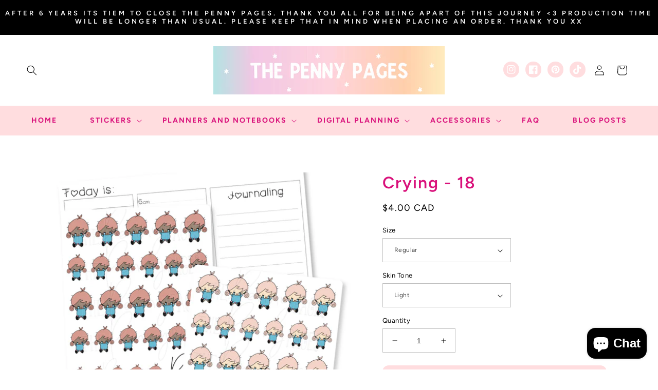

--- FILE ---
content_type: text/html; charset=utf-8
request_url: https://thepennypages.com/products/crying-18
body_size: 55083
content:
<!doctype html>
<html class="no-js" lang="en">
  <head>
    <meta charset="utf-8">
    <meta http-equiv="X-UA-Compatible" content="IE=edge">
    <meta name="viewport" content="width=device-width,initial-scale=1">
    <meta name="theme-color" content="">
    <link rel="canonical" href="https://thepennypages.com/products/crying-18">
    <link rel="preconnect" href="https://cdn.shopify.com" crossorigin><link rel="icon" type="image/png" href="//thepennypages.com/cdn/shop/files/logo-08.jpg?crop=center&height=32&v=1615320034&width=32"><link rel="preconnect" href="https://fonts.shopifycdn.com" crossorigin><title>
      Crying - 18
 &ndash; The Penny Pages</title>

    
      <meta name="description" content="Specifications:Regular sheets measure 3.5&quot; x 4.5&quot;. They contain various size of stickers ranging between .85&quot; - .5&quot;. Micro sheets measure 3&quot; x 4&quot;. All the stickers will measure approximately .5&quot;. Type - Designed for all planners, organizers, calendars, bullet journals, and traveler&#39;s notebooksMaterial - Premium Matte s">
    

    

<meta property="og:site_name" content="The Penny Pages">
<meta property="og:url" content="https://thepennypages.com/products/crying-18">
<meta property="og:title" content="Crying - 18">
<meta property="og:type" content="product">
<meta property="og:description" content="Specifications:Regular sheets measure 3.5&quot; x 4.5&quot;. They contain various size of stickers ranging between .85&quot; - .5&quot;. Micro sheets measure 3&quot; x 4&quot;. All the stickers will measure approximately .5&quot;. Type - Designed for all planners, organizers, calendars, bullet journals, and traveler&#39;s notebooksMaterial - Premium Matte s"><meta property="og:image" content="http://thepennypages.com/cdn/shop/products/18.crying_DarkandLightPenny.jpg?v=1631192172">
  <meta property="og:image:secure_url" content="https://thepennypages.com/cdn/shop/products/18.crying_DarkandLightPenny.jpg?v=1631192172">
  <meta property="og:image:width" content="3601">
  <meta property="og:image:height" content="3600"><meta property="og:price:amount" content="4.00">
  <meta property="og:price:currency" content="CAD"><meta name="twitter:card" content="summary_large_image">
<meta name="twitter:title" content="Crying - 18">
<meta name="twitter:description" content="Specifications:Regular sheets measure 3.5&quot; x 4.5&quot;. They contain various size of stickers ranging between .85&quot; - .5&quot;. Micro sheets measure 3&quot; x 4&quot;. All the stickers will measure approximately .5&quot;. Type - Designed for all planners, organizers, calendars, bullet journals, and traveler&#39;s notebooksMaterial - Premium Matte s">


    <script src="//thepennypages.com/cdn/shop/t/18/assets/global.js?v=24850326154503943211706994633" defer="defer"></script>
    <script>window.performance && window.performance.mark && window.performance.mark('shopify.content_for_header.start');</script><meta name="facebook-domain-verification" content="hso4fmix6y0yefvs22cdmmrmpaud0r">
<meta id="shopify-digital-wallet" name="shopify-digital-wallet" content="/39733526681/digital_wallets/dialog">
<meta name="shopify-checkout-api-token" content="641429fb66e5c3dad998b9e69eff6a49">
<meta id="in-context-paypal-metadata" data-shop-id="39733526681" data-venmo-supported="false" data-environment="production" data-locale="en_US" data-paypal-v4="true" data-currency="CAD">
<link rel="alternate" type="application/json+oembed" href="https://thepennypages.com/products/crying-18.oembed">
<script async="async" src="/checkouts/internal/preloads.js?locale=en-CA"></script>
<link rel="preconnect" href="https://shop.app" crossorigin="anonymous">
<script async="async" src="https://shop.app/checkouts/internal/preloads.js?locale=en-CA&shop_id=39733526681" crossorigin="anonymous"></script>
<script id="apple-pay-shop-capabilities" type="application/json">{"shopId":39733526681,"countryCode":"CA","currencyCode":"CAD","merchantCapabilities":["supports3DS"],"merchantId":"gid:\/\/shopify\/Shop\/39733526681","merchantName":"The Penny Pages","requiredBillingContactFields":["postalAddress","email"],"requiredShippingContactFields":["postalAddress","email"],"shippingType":"shipping","supportedNetworks":["visa","masterCard","amex","discover","interac","jcb"],"total":{"type":"pending","label":"The Penny Pages","amount":"1.00"},"shopifyPaymentsEnabled":true,"supportsSubscriptions":true}</script>
<script id="shopify-features" type="application/json">{"accessToken":"641429fb66e5c3dad998b9e69eff6a49","betas":["rich-media-storefront-analytics"],"domain":"thepennypages.com","predictiveSearch":true,"shopId":39733526681,"locale":"en"}</script>
<script>var Shopify = Shopify || {};
Shopify.shop = "the-penny-pages.myshopify.com";
Shopify.locale = "en";
Shopify.currency = {"active":"CAD","rate":"1.0"};
Shopify.country = "CA";
Shopify.theme = {"name":"Playful","id":139745886452,"schema_name":"Playful by Blog Pixie","schema_version":"3.0","theme_store_id":null,"role":"main"};
Shopify.theme.handle = "null";
Shopify.theme.style = {"id":null,"handle":null};
Shopify.cdnHost = "thepennypages.com/cdn";
Shopify.routes = Shopify.routes || {};
Shopify.routes.root = "/";</script>
<script type="module">!function(o){(o.Shopify=o.Shopify||{}).modules=!0}(window);</script>
<script>!function(o){function n(){var o=[];function n(){o.push(Array.prototype.slice.apply(arguments))}return n.q=o,n}var t=o.Shopify=o.Shopify||{};t.loadFeatures=n(),t.autoloadFeatures=n()}(window);</script>
<script>
  window.ShopifyPay = window.ShopifyPay || {};
  window.ShopifyPay.apiHost = "shop.app\/pay";
  window.ShopifyPay.redirectState = null;
</script>
<script id="shop-js-analytics" type="application/json">{"pageType":"product"}</script>
<script defer="defer" async type="module" src="//thepennypages.com/cdn/shopifycloud/shop-js/modules/v2/client.init-shop-cart-sync_BT-GjEfc.en.esm.js"></script>
<script defer="defer" async type="module" src="//thepennypages.com/cdn/shopifycloud/shop-js/modules/v2/chunk.common_D58fp_Oc.esm.js"></script>
<script defer="defer" async type="module" src="//thepennypages.com/cdn/shopifycloud/shop-js/modules/v2/chunk.modal_xMitdFEc.esm.js"></script>
<script type="module">
  await import("//thepennypages.com/cdn/shopifycloud/shop-js/modules/v2/client.init-shop-cart-sync_BT-GjEfc.en.esm.js");
await import("//thepennypages.com/cdn/shopifycloud/shop-js/modules/v2/chunk.common_D58fp_Oc.esm.js");
await import("//thepennypages.com/cdn/shopifycloud/shop-js/modules/v2/chunk.modal_xMitdFEc.esm.js");

  window.Shopify.SignInWithShop?.initShopCartSync?.({"fedCMEnabled":true,"windoidEnabled":true});

</script>
<script>
  window.Shopify = window.Shopify || {};
  if (!window.Shopify.featureAssets) window.Shopify.featureAssets = {};
  window.Shopify.featureAssets['shop-js'] = {"shop-cart-sync":["modules/v2/client.shop-cart-sync_DZOKe7Ll.en.esm.js","modules/v2/chunk.common_D58fp_Oc.esm.js","modules/v2/chunk.modal_xMitdFEc.esm.js"],"init-fed-cm":["modules/v2/client.init-fed-cm_B6oLuCjv.en.esm.js","modules/v2/chunk.common_D58fp_Oc.esm.js","modules/v2/chunk.modal_xMitdFEc.esm.js"],"shop-cash-offers":["modules/v2/client.shop-cash-offers_D2sdYoxE.en.esm.js","modules/v2/chunk.common_D58fp_Oc.esm.js","modules/v2/chunk.modal_xMitdFEc.esm.js"],"shop-login-button":["modules/v2/client.shop-login-button_QeVjl5Y3.en.esm.js","modules/v2/chunk.common_D58fp_Oc.esm.js","modules/v2/chunk.modal_xMitdFEc.esm.js"],"pay-button":["modules/v2/client.pay-button_DXTOsIq6.en.esm.js","modules/v2/chunk.common_D58fp_Oc.esm.js","modules/v2/chunk.modal_xMitdFEc.esm.js"],"shop-button":["modules/v2/client.shop-button_DQZHx9pm.en.esm.js","modules/v2/chunk.common_D58fp_Oc.esm.js","modules/v2/chunk.modal_xMitdFEc.esm.js"],"avatar":["modules/v2/client.avatar_BTnouDA3.en.esm.js"],"init-windoid":["modules/v2/client.init-windoid_CR1B-cfM.en.esm.js","modules/v2/chunk.common_D58fp_Oc.esm.js","modules/v2/chunk.modal_xMitdFEc.esm.js"],"init-shop-for-new-customer-accounts":["modules/v2/client.init-shop-for-new-customer-accounts_C_vY_xzh.en.esm.js","modules/v2/client.shop-login-button_QeVjl5Y3.en.esm.js","modules/v2/chunk.common_D58fp_Oc.esm.js","modules/v2/chunk.modal_xMitdFEc.esm.js"],"init-shop-email-lookup-coordinator":["modules/v2/client.init-shop-email-lookup-coordinator_BI7n9ZSv.en.esm.js","modules/v2/chunk.common_D58fp_Oc.esm.js","modules/v2/chunk.modal_xMitdFEc.esm.js"],"init-shop-cart-sync":["modules/v2/client.init-shop-cart-sync_BT-GjEfc.en.esm.js","modules/v2/chunk.common_D58fp_Oc.esm.js","modules/v2/chunk.modal_xMitdFEc.esm.js"],"shop-toast-manager":["modules/v2/client.shop-toast-manager_DiYdP3xc.en.esm.js","modules/v2/chunk.common_D58fp_Oc.esm.js","modules/v2/chunk.modal_xMitdFEc.esm.js"],"init-customer-accounts":["modules/v2/client.init-customer-accounts_D9ZNqS-Q.en.esm.js","modules/v2/client.shop-login-button_QeVjl5Y3.en.esm.js","modules/v2/chunk.common_D58fp_Oc.esm.js","modules/v2/chunk.modal_xMitdFEc.esm.js"],"init-customer-accounts-sign-up":["modules/v2/client.init-customer-accounts-sign-up_iGw4briv.en.esm.js","modules/v2/client.shop-login-button_QeVjl5Y3.en.esm.js","modules/v2/chunk.common_D58fp_Oc.esm.js","modules/v2/chunk.modal_xMitdFEc.esm.js"],"shop-follow-button":["modules/v2/client.shop-follow-button_CqMgW2wH.en.esm.js","modules/v2/chunk.common_D58fp_Oc.esm.js","modules/v2/chunk.modal_xMitdFEc.esm.js"],"checkout-modal":["modules/v2/client.checkout-modal_xHeaAweL.en.esm.js","modules/v2/chunk.common_D58fp_Oc.esm.js","modules/v2/chunk.modal_xMitdFEc.esm.js"],"shop-login":["modules/v2/client.shop-login_D91U-Q7h.en.esm.js","modules/v2/chunk.common_D58fp_Oc.esm.js","modules/v2/chunk.modal_xMitdFEc.esm.js"],"lead-capture":["modules/v2/client.lead-capture_BJmE1dJe.en.esm.js","modules/v2/chunk.common_D58fp_Oc.esm.js","modules/v2/chunk.modal_xMitdFEc.esm.js"],"payment-terms":["modules/v2/client.payment-terms_Ci9AEqFq.en.esm.js","modules/v2/chunk.common_D58fp_Oc.esm.js","modules/v2/chunk.modal_xMitdFEc.esm.js"]};
</script>
<script>(function() {
  var isLoaded = false;
  function asyncLoad() {
    if (isLoaded) return;
    isLoaded = true;
    var urls = ["https:\/\/cdn.productcustomizer.com\/storefront\/production-product-customizer-v2.js?shop=the-penny-pages.myshopify.com","https:\/\/cdn-bundler.nice-team.net\/app\/js\/bundler.js?shop=the-penny-pages.myshopify.com"];
    for (var i = 0; i < urls.length; i++) {
      var s = document.createElement('script');
      s.type = 'text/javascript';
      s.async = true;
      s.src = urls[i];
      var x = document.getElementsByTagName('script')[0];
      x.parentNode.insertBefore(s, x);
    }
  };
  if(window.attachEvent) {
    window.attachEvent('onload', asyncLoad);
  } else {
    window.addEventListener('load', asyncLoad, false);
  }
})();</script>
<script id="__st">var __st={"a":39733526681,"offset":-25200,"reqid":"14b4a5e6-4845-4a4c-aa4a-524de64873cc-1769150483","pageurl":"thepennypages.com\/products\/crying-18","u":"a5b475d2b759","p":"product","rtyp":"product","rid":7051201642649};</script>
<script>window.ShopifyPaypalV4VisibilityTracking = true;</script>
<script id="captcha-bootstrap">!function(){'use strict';const t='contact',e='account',n='new_comment',o=[[t,t],['blogs',n],['comments',n],[t,'customer']],c=[[e,'customer_login'],[e,'guest_login'],[e,'recover_customer_password'],[e,'create_customer']],r=t=>t.map((([t,e])=>`form[action*='/${t}']:not([data-nocaptcha='true']) input[name='form_type'][value='${e}']`)).join(','),a=t=>()=>t?[...document.querySelectorAll(t)].map((t=>t.form)):[];function s(){const t=[...o],e=r(t);return a(e)}const i='password',u='form_key',d=['recaptcha-v3-token','g-recaptcha-response','h-captcha-response',i],f=()=>{try{return window.sessionStorage}catch{return}},m='__shopify_v',_=t=>t.elements[u];function p(t,e,n=!1){try{const o=window.sessionStorage,c=JSON.parse(o.getItem(e)),{data:r}=function(t){const{data:e,action:n}=t;return t[m]||n?{data:e,action:n}:{data:t,action:n}}(c);for(const[e,n]of Object.entries(r))t.elements[e]&&(t.elements[e].value=n);n&&o.removeItem(e)}catch(o){console.error('form repopulation failed',{error:o})}}const l='form_type',E='cptcha';function T(t){t.dataset[E]=!0}const w=window,h=w.document,L='Shopify',v='ce_forms',y='captcha';let A=!1;((t,e)=>{const n=(g='f06e6c50-85a8-45c8-87d0-21a2b65856fe',I='https://cdn.shopify.com/shopifycloud/storefront-forms-hcaptcha/ce_storefront_forms_captcha_hcaptcha.v1.5.2.iife.js',D={infoText:'Protected by hCaptcha',privacyText:'Privacy',termsText:'Terms'},(t,e,n)=>{const o=w[L][v],c=o.bindForm;if(c)return c(t,g,e,D).then(n);var r;o.q.push([[t,g,e,D],n]),r=I,A||(h.body.append(Object.assign(h.createElement('script'),{id:'captcha-provider',async:!0,src:r})),A=!0)});var g,I,D;w[L]=w[L]||{},w[L][v]=w[L][v]||{},w[L][v].q=[],w[L][y]=w[L][y]||{},w[L][y].protect=function(t,e){n(t,void 0,e),T(t)},Object.freeze(w[L][y]),function(t,e,n,w,h,L){const[v,y,A,g]=function(t,e,n){const i=e?o:[],u=t?c:[],d=[...i,...u],f=r(d),m=r(i),_=r(d.filter((([t,e])=>n.includes(e))));return[a(f),a(m),a(_),s()]}(w,h,L),I=t=>{const e=t.target;return e instanceof HTMLFormElement?e:e&&e.form},D=t=>v().includes(t);t.addEventListener('submit',(t=>{const e=I(t);if(!e)return;const n=D(e)&&!e.dataset.hcaptchaBound&&!e.dataset.recaptchaBound,o=_(e),c=g().includes(e)&&(!o||!o.value);(n||c)&&t.preventDefault(),c&&!n&&(function(t){try{if(!f())return;!function(t){const e=f();if(!e)return;const n=_(t);if(!n)return;const o=n.value;o&&e.removeItem(o)}(t);const e=Array.from(Array(32),(()=>Math.random().toString(36)[2])).join('');!function(t,e){_(t)||t.append(Object.assign(document.createElement('input'),{type:'hidden',name:u})),t.elements[u].value=e}(t,e),function(t,e){const n=f();if(!n)return;const o=[...t.querySelectorAll(`input[type='${i}']`)].map((({name:t})=>t)),c=[...d,...o],r={};for(const[a,s]of new FormData(t).entries())c.includes(a)||(r[a]=s);n.setItem(e,JSON.stringify({[m]:1,action:t.action,data:r}))}(t,e)}catch(e){console.error('failed to persist form',e)}}(e),e.submit())}));const S=(t,e)=>{t&&!t.dataset[E]&&(n(t,e.some((e=>e===t))),T(t))};for(const o of['focusin','change'])t.addEventListener(o,(t=>{const e=I(t);D(e)&&S(e,y())}));const B=e.get('form_key'),M=e.get(l),P=B&&M;t.addEventListener('DOMContentLoaded',(()=>{const t=y();if(P)for(const e of t)e.elements[l].value===M&&p(e,B);[...new Set([...A(),...v().filter((t=>'true'===t.dataset.shopifyCaptcha))])].forEach((e=>S(e,t)))}))}(h,new URLSearchParams(w.location.search),n,t,e,['guest_login'])})(!0,!0)}();</script>
<script integrity="sha256-4kQ18oKyAcykRKYeNunJcIwy7WH5gtpwJnB7kiuLZ1E=" data-source-attribution="shopify.loadfeatures" defer="defer" src="//thepennypages.com/cdn/shopifycloud/storefront/assets/storefront/load_feature-a0a9edcb.js" crossorigin="anonymous"></script>
<script crossorigin="anonymous" defer="defer" src="//thepennypages.com/cdn/shopifycloud/storefront/assets/shopify_pay/storefront-65b4c6d7.js?v=20250812"></script>
<script data-source-attribution="shopify.dynamic_checkout.dynamic.init">var Shopify=Shopify||{};Shopify.PaymentButton=Shopify.PaymentButton||{isStorefrontPortableWallets:!0,init:function(){window.Shopify.PaymentButton.init=function(){};var t=document.createElement("script");t.src="https://thepennypages.com/cdn/shopifycloud/portable-wallets/latest/portable-wallets.en.js",t.type="module",document.head.appendChild(t)}};
</script>
<script data-source-attribution="shopify.dynamic_checkout.buyer_consent">
  function portableWalletsHideBuyerConsent(e){var t=document.getElementById("shopify-buyer-consent"),n=document.getElementById("shopify-subscription-policy-button");t&&n&&(t.classList.add("hidden"),t.setAttribute("aria-hidden","true"),n.removeEventListener("click",e))}function portableWalletsShowBuyerConsent(e){var t=document.getElementById("shopify-buyer-consent"),n=document.getElementById("shopify-subscription-policy-button");t&&n&&(t.classList.remove("hidden"),t.removeAttribute("aria-hidden"),n.addEventListener("click",e))}window.Shopify?.PaymentButton&&(window.Shopify.PaymentButton.hideBuyerConsent=portableWalletsHideBuyerConsent,window.Shopify.PaymentButton.showBuyerConsent=portableWalletsShowBuyerConsent);
</script>
<script>
  function portableWalletsCleanup(e){e&&e.src&&console.error("Failed to load portable wallets script "+e.src);var t=document.querySelectorAll("shopify-accelerated-checkout .shopify-payment-button__skeleton, shopify-accelerated-checkout-cart .wallet-cart-button__skeleton"),e=document.getElementById("shopify-buyer-consent");for(let e=0;e<t.length;e++)t[e].remove();e&&e.remove()}function portableWalletsNotLoadedAsModule(e){e instanceof ErrorEvent&&"string"==typeof e.message&&e.message.includes("import.meta")&&"string"==typeof e.filename&&e.filename.includes("portable-wallets")&&(window.removeEventListener("error",portableWalletsNotLoadedAsModule),window.Shopify.PaymentButton.failedToLoad=e,"loading"===document.readyState?document.addEventListener("DOMContentLoaded",window.Shopify.PaymentButton.init):window.Shopify.PaymentButton.init())}window.addEventListener("error",portableWalletsNotLoadedAsModule);
</script>

<script type="module" src="https://thepennypages.com/cdn/shopifycloud/portable-wallets/latest/portable-wallets.en.js" onError="portableWalletsCleanup(this)" crossorigin="anonymous"></script>
<script nomodule>
  document.addEventListener("DOMContentLoaded", portableWalletsCleanup);
</script>

<link id="shopify-accelerated-checkout-styles" rel="stylesheet" media="screen" href="https://thepennypages.com/cdn/shopifycloud/portable-wallets/latest/accelerated-checkout-backwards-compat.css" crossorigin="anonymous">
<style id="shopify-accelerated-checkout-cart">
        #shopify-buyer-consent {
  margin-top: 1em;
  display: inline-block;
  width: 100%;
}

#shopify-buyer-consent.hidden {
  display: none;
}

#shopify-subscription-policy-button {
  background: none;
  border: none;
  padding: 0;
  text-decoration: underline;
  font-size: inherit;
  cursor: pointer;
}

#shopify-subscription-policy-button::before {
  box-shadow: none;
}

      </style>
<script id="sections-script" data-sections="product-recommendations,header,footer" defer="defer" src="//thepennypages.com/cdn/shop/t/18/compiled_assets/scripts.js?v=5332"></script>
<script>window.performance && window.performance.mark && window.performance.mark('shopify.content_for_header.end');</script>


    <style data-shopify>
      @font-face {
  font-family: Figtree;
  font-weight: 400;
  font-style: normal;
  font-display: swap;
  src: url("//thepennypages.com/cdn/fonts/figtree/figtree_n4.3c0838aba1701047e60be6a99a1b0a40ce9b8419.woff2") format("woff2"),
       url("//thepennypages.com/cdn/fonts/figtree/figtree_n4.c0575d1db21fc3821f17fd6617d3dee552312137.woff") format("woff");
}

      @font-face {
  font-family: Figtree;
  font-weight: 700;
  font-style: normal;
  font-display: swap;
  src: url("//thepennypages.com/cdn/fonts/figtree/figtree_n7.2fd9bfe01586148e644724096c9d75e8c7a90e55.woff2") format("woff2"),
       url("//thepennypages.com/cdn/fonts/figtree/figtree_n7.ea05de92d862f9594794ab281c4c3a67501ef5fc.woff") format("woff");
}

      @font-face {
  font-family: Figtree;
  font-weight: 400;
  font-style: italic;
  font-display: swap;
  src: url("//thepennypages.com/cdn/fonts/figtree/figtree_i4.89f7a4275c064845c304a4cf8a4a586060656db2.woff2") format("woff2"),
       url("//thepennypages.com/cdn/fonts/figtree/figtree_i4.6f955aaaafc55a22ffc1f32ecf3756859a5ad3e2.woff") format("woff");
}

      @font-face {
  font-family: Figtree;
  font-weight: 700;
  font-style: italic;
  font-display: swap;
  src: url("//thepennypages.com/cdn/fonts/figtree/figtree_i7.06add7096a6f2ab742e09ec7e498115904eda1fe.woff2") format("woff2"),
       url("//thepennypages.com/cdn/fonts/figtree/figtree_i7.ee584b5fcaccdbb5518c0228158941f8df81b101.woff") format("woff");
}

      @font-face {
  font-family: Figtree;
  font-weight: 600;
  font-style: normal;
  font-display: swap;
  src: url("//thepennypages.com/cdn/fonts/figtree/figtree_n6.9d1ea52bb49a0a86cfd1b0383d00f83d3fcc14de.woff2") format("woff2"),
       url("//thepennypages.com/cdn/fonts/figtree/figtree_n6.f0fcdea525a0e47b2ae4ab645832a8e8a96d31d3.woff") format("woff");
}


      :root {
        --font-body-family: Figtree, sans-serif;
        --font-body-style: normal;
        --font-body-weight: 400;
        --font-body-weight-bold: 700;

        --font-heading-family: Figtree, sans-serif;
        --font-heading-style: normal;
        --font-heading-weight: 600;

        --font-body-scale: 1.0;
        --font-heading-scale: 1.0;

        --color-base-text: 0, 0, 0;
        --color-shadow: 0, 0, 0;
        --color-base-background-1: 255, 255, 255;
        --color-base-background-2: 255, 221, 223;
        --color-base-solid-button-labels: 255, 255, 255;
        --color-base-outline-button-labels: 217, 17, 123;
        --color-base-accent-1: 2, 1, 94;
        --color-base-accent-2: 255, 221, 223;
        --payment-terms-background-color: #ffffff;

        --gradient-base-background-1: #ffffff;
        --gradient-base-background-2: #ffdddf;
        --gradient-base-accent-1: #02015e;
        --gradient-base-accent-2: #ffdddf;

        --media-padding: px;
        --media-border-opacity: 0.05;
        --media-border-width: 0px;
        --media-radius: 0px;
        --media-shadow-opacity: 0.0;
        --media-shadow-horizontal-offset: 0px;
        --media-shadow-vertical-offset: -4px;
        --media-shadow-blur-radius: 5px;

        --page-width: 160rem;
        --page-width-margin: 0rem;

        --card-image-padding: 0.0rem;
        --card-corner-radius: 0.0rem;
        --card-text-alignment: center;
        --card-border-width: 0.0rem;
        --card-border-opacity: 0.1;
        --card-shadow-opacity: 0.0;
        --card-shadow-horizontal-offset: 0.0rem;
        --card-shadow-vertical-offset: 0.4rem;
        --card-shadow-blur-radius: 0.5rem;

        --badge-corner-radius: 4.0rem;

        --popup-border-width: 1px;
        --popup-border-opacity: 0.1;
        --popup-corner-radius: 0px;
        --popup-shadow-opacity: 0.0;
        --popup-shadow-horizontal-offset: 0px;
        --popup-shadow-vertical-offset: 4px;
        --popup-shadow-blur-radius: 5px;

        --drawer-border-width: 1px;
        --drawer-border-opacity: 0.1;
        --drawer-shadow-opacity: 0.0;
        --drawer-shadow-horizontal-offset: 0px;
        --drawer-shadow-vertical-offset: 4px;
        --drawer-shadow-blur-radius: 5px;

        --spacing-sections-desktop: 0px;
        --spacing-sections-mobile: 0px;

        --grid-desktop-vertical-spacing: 32px;
        --grid-desktop-horizontal-spacing: 32px;
        --grid-mobile-vertical-spacing: 16px;
        --grid-mobile-horizontal-spacing: 16px;

        --text-boxes-border-opacity: 0.1;
        --text-boxes-border-width: 0px;
        --text-boxes-radius: 0px;
        --text-boxes-shadow-opacity: 0.0;
        --text-boxes-shadow-horizontal-offset: 0px;
        --text-boxes-shadow-vertical-offset: 4px;
        --text-boxes-shadow-blur-radius: 5px;

        --buttons-radius: 12px;
        --buttons-radius-outset: 12px;
        --buttons-border-width: 0px;
        --buttons-border-opacity: 0.0;
        --buttons-shadow-opacity: 0.0;
        --buttons-shadow-horizontal-offset: -4px;
        --buttons-shadow-vertical-offset: 4px;
        --buttons-shadow-blur-radius: 0px;
        --buttons-border-offset: 0.3px;

        --inputs-radius: 0px;
        --inputs-border-width: 1px;
        --inputs-border-opacity: 0.25;
        --inputs-shadow-opacity: 0.0;
        --inputs-shadow-horizontal-offset: 0px;
        --inputs-margin-offset: 0px;
        --inputs-shadow-vertical-offset: 4px;
        --inputs-shadow-blur-radius: 5px;
        --inputs-radius-outset: 0px;

        --variant-pills-radius: 40px;
        --variant-pills-border-width: 1px;
        --variant-pills-border-opacity: 0.55;
        --variant-pills-shadow-opacity: 0.0;
        --variant-pills-shadow-horizontal-offset: 2px;
        --variant-pills-shadow-vertical-offset: 4px;
        --variant-pills-shadow-blur-radius: 5px;
      }

      *,
      *::before,
      *::after {
        box-sizing: inherit;
      }

      html {
        box-sizing: border-box;
        font-size: calc(var(--font-body-scale) * 62.5%);
        height: 100%;
      }

      body {
        display: grid;
        grid-template-rows: auto auto 1fr auto;
        grid-template-columns: 100%;
        min-height: 100%;
        margin: 0;
        font-size: 1.5rem;
        letter-spacing: 0.06rem;
        line-height: calc(1 + 0.8 / var(--font-body-scale));
        font-family: var(--font-body-family);
        font-style: var(--font-body-style);
        font-weight: var(--font-body-weight);
      }

      @media screen and (min-width: 750px) {
        body {
          font-size: 1.6rem;
        }
      }
    </style>

    <link href="//thepennypages.com/cdn/shop/t/18/assets/base.css?v=177967667424406638691706994632" rel="stylesheet" type="text/css" media="all" />
<link rel="preload" as="font" href="//thepennypages.com/cdn/fonts/figtree/figtree_n4.3c0838aba1701047e60be6a99a1b0a40ce9b8419.woff2" type="font/woff2" crossorigin><link rel="preload" as="font" href="//thepennypages.com/cdn/fonts/figtree/figtree_n6.9d1ea52bb49a0a86cfd1b0383d00f83d3fcc14de.woff2" type="font/woff2" crossorigin><link rel="stylesheet" href="//thepennypages.com/cdn/shop/t/18/assets/component-predictive-search.css?v=165644661289088488651706994633" media="print" onload="this.media='all'"><script>document.documentElement.className = document.documentElement.className.replace('no-js', 'js');
    if (Shopify.designMode) {
      document.documentElement.classList.add('shopify-design-mode');
    }
    </script>
  <!-- BEGIN app block: shopify://apps/textbox-by-textify/blocks/app-embed/b5626f69-87af-4a23-ada4-1674452f85d0 --><script>console.log("Textify v1.06")</script>


<script>
  const primaryScript = document.createElement('script');
  primaryScript.src = "https://textify-cdn.com/textbox.js";
  primaryScript.defer = true;

  primaryScript.onerror = function () {
    const fallbackScript = document.createElement('script');
    fallbackScript.src = "https://cdn.shopify.com/s/files/1/0817/9846/3789/files/textbox.js";
    fallbackScript.defer = true;
    document.head.appendChild(fallbackScript);
  };
  document.head.appendChild(primaryScript);
</script>

<!-- END app block --><script src="https://cdn.shopify.com/extensions/e8878072-2f6b-4e89-8082-94b04320908d/inbox-1254/assets/inbox-chat-loader.js" type="text/javascript" defer="defer"></script>
<script src="https://cdn.shopify.com/extensions/019be689-f1ac-7abc-a55f-651cfc8c6699/smile-io-273/assets/smile-loader.js" type="text/javascript" defer="defer"></script>
<link href="https://monorail-edge.shopifysvc.com" rel="dns-prefetch">
<script>(function(){if ("sendBeacon" in navigator && "performance" in window) {try {var session_token_from_headers = performance.getEntriesByType('navigation')[0].serverTiming.find(x => x.name == '_s').description;} catch {var session_token_from_headers = undefined;}var session_cookie_matches = document.cookie.match(/_shopify_s=([^;]*)/);var session_token_from_cookie = session_cookie_matches && session_cookie_matches.length === 2 ? session_cookie_matches[1] : "";var session_token = session_token_from_headers || session_token_from_cookie || "";function handle_abandonment_event(e) {var entries = performance.getEntries().filter(function(entry) {return /monorail-edge.shopifysvc.com/.test(entry.name);});if (!window.abandonment_tracked && entries.length === 0) {window.abandonment_tracked = true;var currentMs = Date.now();var navigation_start = performance.timing.navigationStart;var payload = {shop_id: 39733526681,url: window.location.href,navigation_start,duration: currentMs - navigation_start,session_token,page_type: "product"};window.navigator.sendBeacon("https://monorail-edge.shopifysvc.com/v1/produce", JSON.stringify({schema_id: "online_store_buyer_site_abandonment/1.1",payload: payload,metadata: {event_created_at_ms: currentMs,event_sent_at_ms: currentMs}}));}}window.addEventListener('pagehide', handle_abandonment_event);}}());</script>
<script id="web-pixels-manager-setup">(function e(e,d,r,n,o){if(void 0===o&&(o={}),!Boolean(null===(a=null===(i=window.Shopify)||void 0===i?void 0:i.analytics)||void 0===a?void 0:a.replayQueue)){var i,a;window.Shopify=window.Shopify||{};var t=window.Shopify;t.analytics=t.analytics||{};var s=t.analytics;s.replayQueue=[],s.publish=function(e,d,r){return s.replayQueue.push([e,d,r]),!0};try{self.performance.mark("wpm:start")}catch(e){}var l=function(){var e={modern:/Edge?\/(1{2}[4-9]|1[2-9]\d|[2-9]\d{2}|\d{4,})\.\d+(\.\d+|)|Firefox\/(1{2}[4-9]|1[2-9]\d|[2-9]\d{2}|\d{4,})\.\d+(\.\d+|)|Chrom(ium|e)\/(9{2}|\d{3,})\.\d+(\.\d+|)|(Maci|X1{2}).+ Version\/(15\.\d+|(1[6-9]|[2-9]\d|\d{3,})\.\d+)([,.]\d+|)( \(\w+\)|)( Mobile\/\w+|) Safari\/|Chrome.+OPR\/(9{2}|\d{3,})\.\d+\.\d+|(CPU[ +]OS|iPhone[ +]OS|CPU[ +]iPhone|CPU IPhone OS|CPU iPad OS)[ +]+(15[._]\d+|(1[6-9]|[2-9]\d|\d{3,})[._]\d+)([._]\d+|)|Android:?[ /-](13[3-9]|1[4-9]\d|[2-9]\d{2}|\d{4,})(\.\d+|)(\.\d+|)|Android.+Firefox\/(13[5-9]|1[4-9]\d|[2-9]\d{2}|\d{4,})\.\d+(\.\d+|)|Android.+Chrom(ium|e)\/(13[3-9]|1[4-9]\d|[2-9]\d{2}|\d{4,})\.\d+(\.\d+|)|SamsungBrowser\/([2-9]\d|\d{3,})\.\d+/,legacy:/Edge?\/(1[6-9]|[2-9]\d|\d{3,})\.\d+(\.\d+|)|Firefox\/(5[4-9]|[6-9]\d|\d{3,})\.\d+(\.\d+|)|Chrom(ium|e)\/(5[1-9]|[6-9]\d|\d{3,})\.\d+(\.\d+|)([\d.]+$|.*Safari\/(?![\d.]+ Edge\/[\d.]+$))|(Maci|X1{2}).+ Version\/(10\.\d+|(1[1-9]|[2-9]\d|\d{3,})\.\d+)([,.]\d+|)( \(\w+\)|)( Mobile\/\w+|) Safari\/|Chrome.+OPR\/(3[89]|[4-9]\d|\d{3,})\.\d+\.\d+|(CPU[ +]OS|iPhone[ +]OS|CPU[ +]iPhone|CPU IPhone OS|CPU iPad OS)[ +]+(10[._]\d+|(1[1-9]|[2-9]\d|\d{3,})[._]\d+)([._]\d+|)|Android:?[ /-](13[3-9]|1[4-9]\d|[2-9]\d{2}|\d{4,})(\.\d+|)(\.\d+|)|Mobile Safari.+OPR\/([89]\d|\d{3,})\.\d+\.\d+|Android.+Firefox\/(13[5-9]|1[4-9]\d|[2-9]\d{2}|\d{4,})\.\d+(\.\d+|)|Android.+Chrom(ium|e)\/(13[3-9]|1[4-9]\d|[2-9]\d{2}|\d{4,})\.\d+(\.\d+|)|Android.+(UC? ?Browser|UCWEB|U3)[ /]?(15\.([5-9]|\d{2,})|(1[6-9]|[2-9]\d|\d{3,})\.\d+)\.\d+|SamsungBrowser\/(5\.\d+|([6-9]|\d{2,})\.\d+)|Android.+MQ{2}Browser\/(14(\.(9|\d{2,})|)|(1[5-9]|[2-9]\d|\d{3,})(\.\d+|))(\.\d+|)|K[Aa][Ii]OS\/(3\.\d+|([4-9]|\d{2,})\.\d+)(\.\d+|)/},d=e.modern,r=e.legacy,n=navigator.userAgent;return n.match(d)?"modern":n.match(r)?"legacy":"unknown"}(),u="modern"===l?"modern":"legacy",c=(null!=n?n:{modern:"",legacy:""})[u],f=function(e){return[e.baseUrl,"/wpm","/b",e.hashVersion,"modern"===e.buildTarget?"m":"l",".js"].join("")}({baseUrl:d,hashVersion:r,buildTarget:u}),m=function(e){var d=e.version,r=e.bundleTarget,n=e.surface,o=e.pageUrl,i=e.monorailEndpoint;return{emit:function(e){var a=e.status,t=e.errorMsg,s=(new Date).getTime(),l=JSON.stringify({metadata:{event_sent_at_ms:s},events:[{schema_id:"web_pixels_manager_load/3.1",payload:{version:d,bundle_target:r,page_url:o,status:a,surface:n,error_msg:t},metadata:{event_created_at_ms:s}}]});if(!i)return console&&console.warn&&console.warn("[Web Pixels Manager] No Monorail endpoint provided, skipping logging."),!1;try{return self.navigator.sendBeacon.bind(self.navigator)(i,l)}catch(e){}var u=new XMLHttpRequest;try{return u.open("POST",i,!0),u.setRequestHeader("Content-Type","text/plain"),u.send(l),!0}catch(e){return console&&console.warn&&console.warn("[Web Pixels Manager] Got an unhandled error while logging to Monorail."),!1}}}}({version:r,bundleTarget:l,surface:e.surface,pageUrl:self.location.href,monorailEndpoint:e.monorailEndpoint});try{o.browserTarget=l,function(e){var d=e.src,r=e.async,n=void 0===r||r,o=e.onload,i=e.onerror,a=e.sri,t=e.scriptDataAttributes,s=void 0===t?{}:t,l=document.createElement("script"),u=document.querySelector("head"),c=document.querySelector("body");if(l.async=n,l.src=d,a&&(l.integrity=a,l.crossOrigin="anonymous"),s)for(var f in s)if(Object.prototype.hasOwnProperty.call(s,f))try{l.dataset[f]=s[f]}catch(e){}if(o&&l.addEventListener("load",o),i&&l.addEventListener("error",i),u)u.appendChild(l);else{if(!c)throw new Error("Did not find a head or body element to append the script");c.appendChild(l)}}({src:f,async:!0,onload:function(){if(!function(){var e,d;return Boolean(null===(d=null===(e=window.Shopify)||void 0===e?void 0:e.analytics)||void 0===d?void 0:d.initialized)}()){var d=window.webPixelsManager.init(e)||void 0;if(d){var r=window.Shopify.analytics;r.replayQueue.forEach((function(e){var r=e[0],n=e[1],o=e[2];d.publishCustomEvent(r,n,o)})),r.replayQueue=[],r.publish=d.publishCustomEvent,r.visitor=d.visitor,r.initialized=!0}}},onerror:function(){return m.emit({status:"failed",errorMsg:"".concat(f," has failed to load")})},sri:function(e){var d=/^sha384-[A-Za-z0-9+/=]+$/;return"string"==typeof e&&d.test(e)}(c)?c:"",scriptDataAttributes:o}),m.emit({status:"loading"})}catch(e){m.emit({status:"failed",errorMsg:(null==e?void 0:e.message)||"Unknown error"})}}})({shopId: 39733526681,storefrontBaseUrl: "https://thepennypages.com",extensionsBaseUrl: "https://extensions.shopifycdn.com/cdn/shopifycloud/web-pixels-manager",monorailEndpoint: "https://monorail-edge.shopifysvc.com/unstable/produce_batch",surface: "storefront-renderer",enabledBetaFlags: ["2dca8a86"],webPixelsConfigList: [{"id":"162693364","configuration":"{\"pixel_id\":\"519063420240090\",\"pixel_type\":\"facebook_pixel\",\"metaapp_system_user_token\":\"-\"}","eventPayloadVersion":"v1","runtimeContext":"OPEN","scriptVersion":"ca16bc87fe92b6042fbaa3acc2fbdaa6","type":"APP","apiClientId":2329312,"privacyPurposes":["ANALYTICS","MARKETING","SALE_OF_DATA"],"dataSharingAdjustments":{"protectedCustomerApprovalScopes":["read_customer_address","read_customer_email","read_customer_name","read_customer_personal_data","read_customer_phone"]}},{"id":"shopify-app-pixel","configuration":"{}","eventPayloadVersion":"v1","runtimeContext":"STRICT","scriptVersion":"0450","apiClientId":"shopify-pixel","type":"APP","privacyPurposes":["ANALYTICS","MARKETING"]},{"id":"shopify-custom-pixel","eventPayloadVersion":"v1","runtimeContext":"LAX","scriptVersion":"0450","apiClientId":"shopify-pixel","type":"CUSTOM","privacyPurposes":["ANALYTICS","MARKETING"]}],isMerchantRequest: false,initData: {"shop":{"name":"The Penny Pages","paymentSettings":{"currencyCode":"CAD"},"myshopifyDomain":"the-penny-pages.myshopify.com","countryCode":"CA","storefrontUrl":"https:\/\/thepennypages.com"},"customer":null,"cart":null,"checkout":null,"productVariants":[{"price":{"amount":4.0,"currencyCode":"CAD"},"product":{"title":"Crying - 18","vendor":"The Penny Pages","id":"7051201642649","untranslatedTitle":"Crying - 18","url":"\/products\/crying-18","type":""},"id":"41047220584601","image":{"src":"\/\/thepennypages.com\/cdn\/shop\/products\/18.crying_DarkandLightPenny.jpg?v=1631192172"},"sku":null,"title":"Regular \/ Light","untranslatedTitle":"Regular \/ Light"},{"price":{"amount":4.0,"currencyCode":"CAD"},"product":{"title":"Crying - 18","vendor":"The Penny Pages","id":"7051201642649","untranslatedTitle":"Crying - 18","url":"\/products\/crying-18","type":""},"id":"41047220617369","image":{"src":"\/\/thepennypages.com\/cdn\/shop\/products\/18.crying_DarkandLightPenny.jpg?v=1631192172"},"sku":null,"title":"Regular \/ Dark","untranslatedTitle":"Regular \/ Dark"},{"price":{"amount":4.0,"currencyCode":"CAD"},"product":{"title":"Crying - 18","vendor":"The Penny Pages","id":"7051201642649","untranslatedTitle":"Crying - 18","url":"\/products\/crying-18","type":""},"id":"41047220650137","image":{"src":"\/\/thepennypages.com\/cdn\/shop\/products\/18.crying_DarkandLightPenny.jpg?v=1631192172"},"sku":null,"title":"Regular \/ Black and White","untranslatedTitle":"Regular \/ Black and White"},{"price":{"amount":4.0,"currencyCode":"CAD"},"product":{"title":"Crying - 18","vendor":"The Penny Pages","id":"7051201642649","untranslatedTitle":"Crying - 18","url":"\/products\/crying-18","type":""},"id":"41047220682905","image":{"src":"\/\/thepennypages.com\/cdn\/shop\/products\/18.crying_DarkandLightPenny.jpg?v=1631192172"},"sku":null,"title":"Micro \/ Light","untranslatedTitle":"Micro \/ Light"},{"price":{"amount":4.0,"currencyCode":"CAD"},"product":{"title":"Crying - 18","vendor":"The Penny Pages","id":"7051201642649","untranslatedTitle":"Crying - 18","url":"\/products\/crying-18","type":""},"id":"41047220715673","image":{"src":"\/\/thepennypages.com\/cdn\/shop\/products\/18.crying_DarkandLightPenny.jpg?v=1631192172"},"sku":null,"title":"Micro \/ Dark","untranslatedTitle":"Micro \/ Dark"},{"price":{"amount":4.0,"currencyCode":"CAD"},"product":{"title":"Crying - 18","vendor":"The Penny Pages","id":"7051201642649","untranslatedTitle":"Crying - 18","url":"\/products\/crying-18","type":""},"id":"41047220748441","image":{"src":"\/\/thepennypages.com\/cdn\/shop\/products\/18.crying_DarkandLightPenny.jpg?v=1631192172"},"sku":null,"title":"Micro \/ Black and White","untranslatedTitle":"Micro \/ Black and White"}],"purchasingCompany":null},},"https://thepennypages.com/cdn","fcfee988w5aeb613cpc8e4bc33m6693e112",{"modern":"","legacy":""},{"shopId":"39733526681","storefrontBaseUrl":"https:\/\/thepennypages.com","extensionBaseUrl":"https:\/\/extensions.shopifycdn.com\/cdn\/shopifycloud\/web-pixels-manager","surface":"storefront-renderer","enabledBetaFlags":"[\"2dca8a86\"]","isMerchantRequest":"false","hashVersion":"fcfee988w5aeb613cpc8e4bc33m6693e112","publish":"custom","events":"[[\"page_viewed\",{}],[\"product_viewed\",{\"productVariant\":{\"price\":{\"amount\":4.0,\"currencyCode\":\"CAD\"},\"product\":{\"title\":\"Crying - 18\",\"vendor\":\"The Penny Pages\",\"id\":\"7051201642649\",\"untranslatedTitle\":\"Crying - 18\",\"url\":\"\/products\/crying-18\",\"type\":\"\"},\"id\":\"41047220584601\",\"image\":{\"src\":\"\/\/thepennypages.com\/cdn\/shop\/products\/18.crying_DarkandLightPenny.jpg?v=1631192172\"},\"sku\":null,\"title\":\"Regular \/ Light\",\"untranslatedTitle\":\"Regular \/ Light\"}}]]"});</script><script>
  window.ShopifyAnalytics = window.ShopifyAnalytics || {};
  window.ShopifyAnalytics.meta = window.ShopifyAnalytics.meta || {};
  window.ShopifyAnalytics.meta.currency = 'CAD';
  var meta = {"product":{"id":7051201642649,"gid":"gid:\/\/shopify\/Product\/7051201642649","vendor":"The Penny Pages","type":"","handle":"crying-18","variants":[{"id":41047220584601,"price":400,"name":"Crying - 18 - Regular \/ Light","public_title":"Regular \/ Light","sku":null},{"id":41047220617369,"price":400,"name":"Crying - 18 - Regular \/ Dark","public_title":"Regular \/ Dark","sku":null},{"id":41047220650137,"price":400,"name":"Crying - 18 - Regular \/ Black and White","public_title":"Regular \/ Black and White","sku":null},{"id":41047220682905,"price":400,"name":"Crying - 18 - Micro \/ Light","public_title":"Micro \/ Light","sku":null},{"id":41047220715673,"price":400,"name":"Crying - 18 - Micro \/ Dark","public_title":"Micro \/ Dark","sku":null},{"id":41047220748441,"price":400,"name":"Crying - 18 - Micro \/ Black and White","public_title":"Micro \/ Black and White","sku":null}],"remote":false},"page":{"pageType":"product","resourceType":"product","resourceId":7051201642649,"requestId":"14b4a5e6-4845-4a4c-aa4a-524de64873cc-1769150483"}};
  for (var attr in meta) {
    window.ShopifyAnalytics.meta[attr] = meta[attr];
  }
</script>
<script class="analytics">
  (function () {
    var customDocumentWrite = function(content) {
      var jquery = null;

      if (window.jQuery) {
        jquery = window.jQuery;
      } else if (window.Checkout && window.Checkout.$) {
        jquery = window.Checkout.$;
      }

      if (jquery) {
        jquery('body').append(content);
      }
    };

    var hasLoggedConversion = function(token) {
      if (token) {
        return document.cookie.indexOf('loggedConversion=' + token) !== -1;
      }
      return false;
    }

    var setCookieIfConversion = function(token) {
      if (token) {
        var twoMonthsFromNow = new Date(Date.now());
        twoMonthsFromNow.setMonth(twoMonthsFromNow.getMonth() + 2);

        document.cookie = 'loggedConversion=' + token + '; expires=' + twoMonthsFromNow;
      }
    }

    var trekkie = window.ShopifyAnalytics.lib = window.trekkie = window.trekkie || [];
    if (trekkie.integrations) {
      return;
    }
    trekkie.methods = [
      'identify',
      'page',
      'ready',
      'track',
      'trackForm',
      'trackLink'
    ];
    trekkie.factory = function(method) {
      return function() {
        var args = Array.prototype.slice.call(arguments);
        args.unshift(method);
        trekkie.push(args);
        return trekkie;
      };
    };
    for (var i = 0; i < trekkie.methods.length; i++) {
      var key = trekkie.methods[i];
      trekkie[key] = trekkie.factory(key);
    }
    trekkie.load = function(config) {
      trekkie.config = config || {};
      trekkie.config.initialDocumentCookie = document.cookie;
      var first = document.getElementsByTagName('script')[0];
      var script = document.createElement('script');
      script.type = 'text/javascript';
      script.onerror = function(e) {
        var scriptFallback = document.createElement('script');
        scriptFallback.type = 'text/javascript';
        scriptFallback.onerror = function(error) {
                var Monorail = {
      produce: function produce(monorailDomain, schemaId, payload) {
        var currentMs = new Date().getTime();
        var event = {
          schema_id: schemaId,
          payload: payload,
          metadata: {
            event_created_at_ms: currentMs,
            event_sent_at_ms: currentMs
          }
        };
        return Monorail.sendRequest("https://" + monorailDomain + "/v1/produce", JSON.stringify(event));
      },
      sendRequest: function sendRequest(endpointUrl, payload) {
        // Try the sendBeacon API
        if (window && window.navigator && typeof window.navigator.sendBeacon === 'function' && typeof window.Blob === 'function' && !Monorail.isIos12()) {
          var blobData = new window.Blob([payload], {
            type: 'text/plain'
          });

          if (window.navigator.sendBeacon(endpointUrl, blobData)) {
            return true;
          } // sendBeacon was not successful

        } // XHR beacon

        var xhr = new XMLHttpRequest();

        try {
          xhr.open('POST', endpointUrl);
          xhr.setRequestHeader('Content-Type', 'text/plain');
          xhr.send(payload);
        } catch (e) {
          console.log(e);
        }

        return false;
      },
      isIos12: function isIos12() {
        return window.navigator.userAgent.lastIndexOf('iPhone; CPU iPhone OS 12_') !== -1 || window.navigator.userAgent.lastIndexOf('iPad; CPU OS 12_') !== -1;
      }
    };
    Monorail.produce('monorail-edge.shopifysvc.com',
      'trekkie_storefront_load_errors/1.1',
      {shop_id: 39733526681,
      theme_id: 139745886452,
      app_name: "storefront",
      context_url: window.location.href,
      source_url: "//thepennypages.com/cdn/s/trekkie.storefront.8d95595f799fbf7e1d32231b9a28fd43b70c67d3.min.js"});

        };
        scriptFallback.async = true;
        scriptFallback.src = '//thepennypages.com/cdn/s/trekkie.storefront.8d95595f799fbf7e1d32231b9a28fd43b70c67d3.min.js';
        first.parentNode.insertBefore(scriptFallback, first);
      };
      script.async = true;
      script.src = '//thepennypages.com/cdn/s/trekkie.storefront.8d95595f799fbf7e1d32231b9a28fd43b70c67d3.min.js';
      first.parentNode.insertBefore(script, first);
    };
    trekkie.load(
      {"Trekkie":{"appName":"storefront","development":false,"defaultAttributes":{"shopId":39733526681,"isMerchantRequest":null,"themeId":139745886452,"themeCityHash":"15449553380709494888","contentLanguage":"en","currency":"CAD","eventMetadataId":"41c66302-3d47-4544-8a9e-705272fee635"},"isServerSideCookieWritingEnabled":true,"monorailRegion":"shop_domain","enabledBetaFlags":["65f19447"]},"Session Attribution":{},"S2S":{"facebookCapiEnabled":true,"source":"trekkie-storefront-renderer","apiClientId":580111}}
    );

    var loaded = false;
    trekkie.ready(function() {
      if (loaded) return;
      loaded = true;

      window.ShopifyAnalytics.lib = window.trekkie;

      var originalDocumentWrite = document.write;
      document.write = customDocumentWrite;
      try { window.ShopifyAnalytics.merchantGoogleAnalytics.call(this); } catch(error) {};
      document.write = originalDocumentWrite;

      window.ShopifyAnalytics.lib.page(null,{"pageType":"product","resourceType":"product","resourceId":7051201642649,"requestId":"14b4a5e6-4845-4a4c-aa4a-524de64873cc-1769150483","shopifyEmitted":true});

      var match = window.location.pathname.match(/checkouts\/(.+)\/(thank_you|post_purchase)/)
      var token = match? match[1]: undefined;
      if (!hasLoggedConversion(token)) {
        setCookieIfConversion(token);
        window.ShopifyAnalytics.lib.track("Viewed Product",{"currency":"CAD","variantId":41047220584601,"productId":7051201642649,"productGid":"gid:\/\/shopify\/Product\/7051201642649","name":"Crying - 18 - Regular \/ Light","price":"4.00","sku":null,"brand":"The Penny Pages","variant":"Regular \/ Light","category":"","nonInteraction":true,"remote":false},undefined,undefined,{"shopifyEmitted":true});
      window.ShopifyAnalytics.lib.track("monorail:\/\/trekkie_storefront_viewed_product\/1.1",{"currency":"CAD","variantId":41047220584601,"productId":7051201642649,"productGid":"gid:\/\/shopify\/Product\/7051201642649","name":"Crying - 18 - Regular \/ Light","price":"4.00","sku":null,"brand":"The Penny Pages","variant":"Regular \/ Light","category":"","nonInteraction":true,"remote":false,"referer":"https:\/\/thepennypages.com\/products\/crying-18"});
      }
    });


        var eventsListenerScript = document.createElement('script');
        eventsListenerScript.async = true;
        eventsListenerScript.src = "//thepennypages.com/cdn/shopifycloud/storefront/assets/shop_events_listener-3da45d37.js";
        document.getElementsByTagName('head')[0].appendChild(eventsListenerScript);

})();</script>
<script
  defer
  src="https://thepennypages.com/cdn/shopifycloud/perf-kit/shopify-perf-kit-3.0.4.min.js"
  data-application="storefront-renderer"
  data-shop-id="39733526681"
  data-render-region="gcp-us-central1"
  data-page-type="product"
  data-theme-instance-id="139745886452"
  data-theme-name="Playful by Blog Pixie"
  data-theme-version="3.0"
  data-monorail-region="shop_domain"
  data-resource-timing-sampling-rate="10"
  data-shs="true"
  data-shs-beacon="true"
  data-shs-export-with-fetch="true"
  data-shs-logs-sample-rate="1"
  data-shs-beacon-endpoint="https://thepennypages.com/api/collect"
></script>
</head>

  <body class="gradient">
    <a class="skip-to-content-link button visually-hidden" href="#MainContent">
      Skip to content
    </a>

    <div id="shopify-section-announcement-bar" class="shopify-section"><div class="announcement-bar color-inverse gradient" role="region" aria-label="Announcement" ><p class="announcement-bar__message h5">
                after 6 years its tiem to close the Penny Pages. Thank you all for being apart of this journey &lt;3 Production time will be longer than usual.  Please keep that in mind when placing an order.  thank you xx
</p></div><div class="announcement-bar color-background-1 gradient" role="region" aria-label="Announcement" ></div>
</div>
    <div id="shopify-section-header" class="shopify-section section-header"><link rel="stylesheet" href="//thepennypages.com/cdn/shop/t/18/assets/component-list-menu.css?v=87730850583544998251706994632" media="print" onload="this.media='all'">
<link rel="stylesheet" href="//thepennypages.com/cdn/shop/t/18/assets/component-search.css?v=96455689198851321781706994633" media="print" onload="this.media='all'">
<link rel="stylesheet" href="//thepennypages.com/cdn/shop/t/18/assets/component-list-social-2.css?v=184202593540055746271706994633" media="print" onload="this.media='all'">
<link rel="stylesheet" href="//thepennypages.com/cdn/shop/t/18/assets/component-menu-drawer.css?v=42705844258648070581706994633" media="print" onload="this.media='all'">
<link rel="stylesheet" href="//thepennypages.com/cdn/shop/t/18/assets/component-cart-notification.css?v=1107710718207806171706994632" media="print" onload="this.media='all'">
<link rel="stylesheet" href="//thepennypages.com/cdn/shop/t/18/assets/component-cart-items.css?v=179916993773856884101706994632" media="print" onload="this.media='all'"><link rel="stylesheet" href="//thepennypages.com/cdn/shop/t/18/assets/component-price.css?v=112673864592427438181706994633" media="print" onload="this.media='all'">
  <link rel="stylesheet" href="//thepennypages.com/cdn/shop/t/18/assets/component-loading-overlay.css?v=167310470843593579841706994633" media="print" onload="this.media='all'"><noscript><link href="//thepennypages.com/cdn/shop/t/18/assets/component-list-menu.css?v=87730850583544998251706994632" rel="stylesheet" type="text/css" media="all" /></noscript>
<noscript><link href="//thepennypages.com/cdn/shop/t/18/assets/component-search.css?v=96455689198851321781706994633" rel="stylesheet" type="text/css" media="all" /></noscript>
<noscript><link href="//thepennypages.com/cdn/shop/t/18/assets/component-list-social-2.css?v=184202593540055746271706994633" rel="stylesheet" type="text/css" media="all" /></noscript>
<noscript><link href="//thepennypages.com/cdn/shop/t/18/assets/component-menu-drawer.css?v=42705844258648070581706994633" rel="stylesheet" type="text/css" media="all" /></noscript>
<noscript><link href="//thepennypages.com/cdn/shop/t/18/assets/component-cart-notification.css?v=1107710718207806171706994632" rel="stylesheet" type="text/css" media="all" /></noscript>
<noscript><link href="//thepennypages.com/cdn/shop/t/18/assets/component-cart-items.css?v=179916993773856884101706994632" rel="stylesheet" type="text/css" media="all" /></noscript>

<style>
  header-drawer {
    justify-self: start;
    margin-left: -1.2rem;
  }

  @media screen and (min-width: 990px) {
    header-drawer {
      display: none;
    }
  }

  .menu-drawer-container {
    display: flex;
  }

  .list-menu {
    list-style: none;
    padding: 0;
    margin: 0;
  }

  .list-menu--inline {
    display: inline-flex;
    flex-wrap: wrap;
  }

  summary.list-menu__item {
    padding-right: 2.7rem;
  }

  .list-menu__item {
    display: flex;
    align-items: center;
    line-height: calc(1 + 0.3 / var(--font-body-scale));
  }

  .list-menu__item--link {
    text-decoration: none;
    padding-bottom: 1rem;
    padding-top: 1rem;
    line-height: calc(1 + 0.8 / var(--font-body-scale));
  }

  @media screen and (min-width: 750px) {
    .list-menu__item--link {
      padding-bottom: 0.5rem;
      padding-top: 0.5rem;
    }
  }
</style><style data-shopify>.section-header {
    margin-bottom: 0px;
  }

  @media screen and (min-width: 750px) {
    .section-header {
      margin-bottom: 0px;
    }
  }</style><script src="//thepennypages.com/cdn/shop/t/18/assets/details-disclosure.js?v=153497636716254413831706994633" defer="defer"></script>
<script src="//thepennypages.com/cdn/shop/t/18/assets/details-modal.js?v=4511761896672669691706994633" defer="defer"></script>
<script src="//thepennypages.com/cdn/shop/t/18/assets/cart-notification.js?v=146771965050272264641706994632" defer="defer"></script>

<svg xmlns="http://www.w3.org/2000/svg" class="hidden">
  <symbol id="icon-search" viewbox="0 0 18 19" fill="none">
    <path fill-rule="evenodd" clip-rule="evenodd" d="M11.03 11.68A5.784 5.784 0 112.85 3.5a5.784 5.784 0 018.18 8.18zm.26 1.12a6.78 6.78 0 11.72-.7l5.4 5.4a.5.5 0 11-.71.7l-5.41-5.4z" fill="currentColor"/>
  </symbol>

  <symbol id="icon-close" class="icon icon-close" fill="none" viewBox="0 0 18 17">
    <path d="M.865 15.978a.5.5 0 00.707.707l7.433-7.431 7.579 7.282a.501.501 0 00.846-.37.5.5 0 00-.153-.351L9.712 8.546l7.417-7.416a.5.5 0 10-.707-.708L8.991 7.853 1.413.573a.5.5 0 10-.693.72l7.563 7.268-7.418 7.417z" fill="currentColor">
  </symbol>
</svg>
<sticky-header class="header-wrapper color-background-1 gradient">
  <header class="header header--top-center page-width header--has-menu"><header-drawer data-breakpoint="tablet">
        <details id="Details-menu-drawer-container" class="menu-drawer-container">
          <summary class="header__icon header__icon--menu header__icon--summary link focus-inset" aria-label="Menu">
            <span>
              <svg xmlns="http://www.w3.org/2000/svg" aria-hidden="true" focusable="false" role="presentation" class="icon icon-hamburger" fill="none" viewBox="0 0 18 16">
  <path d="M1 .5a.5.5 0 100 1h15.71a.5.5 0 000-1H1zM.5 8a.5.5 0 01.5-.5h15.71a.5.5 0 010 1H1A.5.5 0 01.5 8zm0 7a.5.5 0 01.5-.5h15.71a.5.5 0 010 1H1a.5.5 0 01-.5-.5z" fill="currentColor">
</svg>

              <svg xmlns="http://www.w3.org/2000/svg" aria-hidden="true" focusable="false" role="presentation" class="icon icon-close" fill="none" viewBox="0 0 18 17">
  <path d="M.865 15.978a.5.5 0 00.707.707l7.433-7.431 7.579 7.282a.501.501 0 00.846-.37.5.5 0 00-.153-.351L9.712 8.546l7.417-7.416a.5.5 0 10-.707-.708L8.991 7.853 1.413.573a.5.5 0 10-.693.72l7.563 7.268-7.418 7.417z" fill="currentColor">
</svg>

            </span>
          </summary>
          <div id="menu-drawer" class="gradient menu-drawer motion-reduce" tabindex="-1">
            <div class="menu-drawer__inner-container">
              <div class="menu-drawer__navigation-container">
                <nav class="menu-drawer__navigation">
                  <ul class="menu-drawer__menu has-submenu list-menu" role="list"><li><a href="/" class="menu-drawer__menu-item list-menu__item link link--text focus-inset">
                            Home
                          </a></li><li><details id="Details-menu-drawer-menu-item-2">
                            <summary class="menu-drawer__menu-item list-menu__item link link--text focus-inset">
                              Stickers
                              <svg viewBox="0 0 14 10" fill="none" aria-hidden="true" focusable="false" role="presentation" class="icon icon-arrow" xmlns="http://www.w3.org/2000/svg">
  <path fill-rule="evenodd" clip-rule="evenodd" d="M8.537.808a.5.5 0 01.817-.162l4 4a.5.5 0 010 .708l-4 4a.5.5 0 11-.708-.708L11.793 5.5H1a.5.5 0 010-1h10.793L8.646 1.354a.5.5 0 01-.109-.546z" fill="currentColor">
</svg>

                              <svg aria-hidden="true" focusable="false" role="presentation" class="icon icon-caret" viewBox="0 0 10 6">
  <path fill-rule="evenodd" clip-rule="evenodd" d="M9.354.646a.5.5 0 00-.708 0L5 4.293 1.354.646a.5.5 0 00-.708.708l4 4a.5.5 0 00.708 0l4-4a.5.5 0 000-.708z" fill="currentColor">
</svg>

                            </summary>
                            <div id="link-Stickers" class="menu-drawer__submenu has-submenu gradient motion-reduce" tabindex="-1">
                              <div class="menu-drawer__inner-submenu">
                                <button class="menu-drawer__close-button link link--text focus-inset" aria-expanded="true">
                                  <svg viewBox="0 0 14 10" fill="none" aria-hidden="true" focusable="false" role="presentation" class="icon icon-arrow" xmlns="http://www.w3.org/2000/svg">
  <path fill-rule="evenodd" clip-rule="evenodd" d="M8.537.808a.5.5 0 01.817-.162l4 4a.5.5 0 010 .708l-4 4a.5.5 0 11-.708-.708L11.793 5.5H1a.5.5 0 010-1h10.793L8.646 1.354a.5.5 0 01-.109-.546z" fill="currentColor">
</svg>

                                  Stickers
                                </button>
                                <ul class="menu-drawer__menu list-menu" role="list" tabindex="-1"><li><a href="/collections/weekly-collections" class="menu-drawer__menu-item link link--text list-menu__item focus-inset">
                                          Sticker Kits
                                        </a></li><li><a href="/collections/journal-1" class="menu-drawer__menu-item link link--text list-menu__item focus-inset">
                                          Journal
                                        </a></li><li><a href="/collections/the-basics" class="menu-drawer__menu-item link link--text list-menu__item focus-inset">
                                          The Basics
                                        </a></li><li><a href="/collections/tuesday" class="menu-drawer__menu-item link link--text list-menu__item focus-inset">
                                          Mini Sheets
                                        </a></li><li><a href="/collections/mini-sticker-books" class="menu-drawer__menu-item link link--text list-menu__item focus-inset">
                                          Mini Sticker Books
                                        </a></li><li><a href="/collections/scripts" class="menu-drawer__menu-item link link--text list-menu__item focus-inset">
                                          Scripts and More
                                        </a></li><li><a href="/collections/extra-sticker-add-ons" class="menu-drawer__menu-item link link--text list-menu__item focus-inset">
                                          Add Ons
                                        </a></li><li><a href="/collections/hand-drawn" class="menu-drawer__menu-item link link--text list-menu__item focus-inset">
                                          Hand-drawn
                                        </a></li><li><a href="/collections/2019-re-releases" class="menu-drawer__menu-item link link--text list-menu__item focus-inset">
                                          2020 Stickers
                                        </a></li><li><a href="/collections/2021-re-releases" class="menu-drawer__menu-item link link--text list-menu__item focus-inset">
                                          2021 Stickers
                                        </a></li><li><a href="/collections/penny-collection" class="menu-drawer__menu-item link link--text list-menu__item focus-inset">
                                          Penny Stickers
                                        </a></li></ul>
                              </div>
                            </div>
                          </details></li><li><details id="Details-menu-drawer-menu-item-3">
                            <summary class="menu-drawer__menu-item list-menu__item link link--text focus-inset">
                              Planners And Notebooks
                              <svg viewBox="0 0 14 10" fill="none" aria-hidden="true" focusable="false" role="presentation" class="icon icon-arrow" xmlns="http://www.w3.org/2000/svg">
  <path fill-rule="evenodd" clip-rule="evenodd" d="M8.537.808a.5.5 0 01.817-.162l4 4a.5.5 0 010 .708l-4 4a.5.5 0 11-.708-.708L11.793 5.5H1a.5.5 0 010-1h10.793L8.646 1.354a.5.5 0 01-.109-.546z" fill="currentColor">
</svg>

                              <svg aria-hidden="true" focusable="false" role="presentation" class="icon icon-caret" viewBox="0 0 10 6">
  <path fill-rule="evenodd" clip-rule="evenodd" d="M9.354.646a.5.5 0 00-.708 0L5 4.293 1.354.646a.5.5 0 00-.708.708l4 4a.5.5 0 00.708 0l4-4a.5.5 0 000-.708z" fill="currentColor">
</svg>

                            </summary>
                            <div id="link-Planners And Notebooks" class="menu-drawer__submenu has-submenu gradient motion-reduce" tabindex="-1">
                              <div class="menu-drawer__inner-submenu">
                                <button class="menu-drawer__close-button link link--text focus-inset" aria-expanded="true">
                                  <svg viewBox="0 0 14 10" fill="none" aria-hidden="true" focusable="false" role="presentation" class="icon icon-arrow" xmlns="http://www.w3.org/2000/svg">
  <path fill-rule="evenodd" clip-rule="evenodd" d="M8.537.808a.5.5 0 01.817-.162l4 4a.5.5 0 010 .708l-4 4a.5.5 0 11-.708-.708L11.793 5.5H1a.5.5 0 010-1h10.793L8.646 1.354a.5.5 0 01-.109-.546z" fill="currentColor">
</svg>

                                  Planners And Notebooks
                                </button>
                                <ul class="menu-drawer__menu list-menu" role="list" tabindex="-1"><li><a href="/collections/all-planners" class="menu-drawer__menu-item link link--text list-menu__item focus-inset">
                                          Planners
                                        </a></li><li><a href="/collections/notebook-planners" class="menu-drawer__menu-item link link--text list-menu__item focus-inset">
                                          Notebook Planners
                                        </a></li><li><a href="/collections/notebooks" class="menu-drawer__menu-item link link--text list-menu__item focus-inset">
                                          Notebooks
                                        </a></li><li><a href="/collections/book-planner" class="menu-drawer__menu-item link link--text list-menu__item focus-inset">
                                          Book Diaries
                                        </a></li></ul>
                              </div>
                            </div>
                          </details></li><li><details id="Details-menu-drawer-menu-item-4">
                            <summary class="menu-drawer__menu-item list-menu__item link link--text focus-inset">
                              Digital Planning
                              <svg viewBox="0 0 14 10" fill="none" aria-hidden="true" focusable="false" role="presentation" class="icon icon-arrow" xmlns="http://www.w3.org/2000/svg">
  <path fill-rule="evenodd" clip-rule="evenodd" d="M8.537.808a.5.5 0 01.817-.162l4 4a.5.5 0 010 .708l-4 4a.5.5 0 11-.708-.708L11.793 5.5H1a.5.5 0 010-1h10.793L8.646 1.354a.5.5 0 01-.109-.546z" fill="currentColor">
</svg>

                              <svg aria-hidden="true" focusable="false" role="presentation" class="icon icon-caret" viewBox="0 0 10 6">
  <path fill-rule="evenodd" clip-rule="evenodd" d="M9.354.646a.5.5 0 00-.708 0L5 4.293 1.354.646a.5.5 0 00-.708.708l4 4a.5.5 0 00.708 0l4-4a.5.5 0 000-.708z" fill="currentColor">
</svg>

                            </summary>
                            <div id="link-Digital Planning" class="menu-drawer__submenu has-submenu gradient motion-reduce" tabindex="-1">
                              <div class="menu-drawer__inner-submenu">
                                <button class="menu-drawer__close-button link link--text focus-inset" aria-expanded="true">
                                  <svg viewBox="0 0 14 10" fill="none" aria-hidden="true" focusable="false" role="presentation" class="icon icon-arrow" xmlns="http://www.w3.org/2000/svg">
  <path fill-rule="evenodd" clip-rule="evenodd" d="M8.537.808a.5.5 0 01.817-.162l4 4a.5.5 0 010 .708l-4 4a.5.5 0 11-.708-.708L11.793 5.5H1a.5.5 0 010-1h10.793L8.646 1.354a.5.5 0 01-.109-.546z" fill="currentColor">
</svg>

                                  Digital Planning
                                </button>
                                <ul class="menu-drawer__menu list-menu" role="list" tabindex="-1"><li><a href="/collections/digital-planner" class="menu-drawer__menu-item link link--text list-menu__item focus-inset">
                                          Digital Planners
                                        </a></li></ul>
                              </div>
                            </div>
                          </details></li><li><details id="Details-menu-drawer-menu-item-5">
                            <summary class="menu-drawer__menu-item list-menu__item link link--text focus-inset">
                              Accessories
                              <svg viewBox="0 0 14 10" fill="none" aria-hidden="true" focusable="false" role="presentation" class="icon icon-arrow" xmlns="http://www.w3.org/2000/svg">
  <path fill-rule="evenodd" clip-rule="evenodd" d="M8.537.808a.5.5 0 01.817-.162l4 4a.5.5 0 010 .708l-4 4a.5.5 0 11-.708-.708L11.793 5.5H1a.5.5 0 010-1h10.793L8.646 1.354a.5.5 0 01-.109-.546z" fill="currentColor">
</svg>

                              <svg aria-hidden="true" focusable="false" role="presentation" class="icon icon-caret" viewBox="0 0 10 6">
  <path fill-rule="evenodd" clip-rule="evenodd" d="M9.354.646a.5.5 0 00-.708 0L5 4.293 1.354.646a.5.5 0 00-.708.708l4 4a.5.5 0 00.708 0l4-4a.5.5 0 000-.708z" fill="currentColor">
</svg>

                            </summary>
                            <div id="link-Accessories" class="menu-drawer__submenu has-submenu gradient motion-reduce" tabindex="-1">
                              <div class="menu-drawer__inner-submenu">
                                <button class="menu-drawer__close-button link link--text focus-inset" aria-expanded="true">
                                  <svg viewBox="0 0 14 10" fill="none" aria-hidden="true" focusable="false" role="presentation" class="icon icon-arrow" xmlns="http://www.w3.org/2000/svg">
  <path fill-rule="evenodd" clip-rule="evenodd" d="M8.537.808a.5.5 0 01.817-.162l4 4a.5.5 0 010 .708l-4 4a.5.5 0 11-.708-.708L11.793 5.5H1a.5.5 0 010-1h10.793L8.646 1.354a.5.5 0 01-.109-.546z" fill="currentColor">
</svg>

                                  Accessories
                                </button>
                                <ul class="menu-drawer__menu list-menu" role="list" tabindex="-1"><li><a href="/collections/hybrid-sticker-albums" class="menu-drawer__menu-item link link--text list-menu__item focus-inset">
                                          Hybrid Sticker Albums
                                        </a></li><li><a href="/collections/a-la-carte-covers-1" class="menu-drawer__menu-item link link--text list-menu__item focus-inset">
                                          A la Carte Covers
                                        </a></li></ul>
                              </div>
                            </div>
                          </details></li><li><a href="/pages/more-info" class="menu-drawer__menu-item list-menu__item link link--text focus-inset">
                            FAQ
                          </a></li><li><a href="/blogs/news" class="menu-drawer__menu-item list-menu__item link link--text focus-inset">
                            Blog Posts
                          </a></li></ul>
                </nav>
                <div class="menu-drawer__utility-links"><a href="https://thepennypages.com/customer_authentication/redirect?locale=en&region_country=CA" class="menu-drawer__account link focus-inset h5">
                      <svg xmlns="http://www.w3.org/2000/svg" aria-hidden="true" focusable="false" role="presentation" class="icon icon-account" fill="none" viewBox="0 0 18 19">
  <path fill-rule="evenodd" clip-rule="evenodd" d="M6 4.5a3 3 0 116 0 3 3 0 01-6 0zm3-4a4 4 0 100 8 4 4 0 000-8zm5.58 12.15c1.12.82 1.83 2.24 1.91 4.85H1.51c.08-2.6.79-4.03 1.9-4.85C4.66 11.75 6.5 11.5 9 11.5s4.35.26 5.58 1.15zM9 10.5c-2.5 0-4.65.24-6.17 1.35C1.27 12.98.5 14.93.5 18v.5h17V18c0-3.07-.77-5.02-2.33-6.15-1.52-1.1-3.67-1.35-6.17-1.35z" fill="currentColor">
</svg>

Log in</a><ul class="list list-social list-unstyled" role="list"><li class="list-social__item">
                        <a href="https://www.instagram.com/the.penny.pages/?hl=en" class="link link--text list-social__link" aria-describedby="a11y-external-message"><svg aria-hidden="true" focusable="false" role="presentation" class="icon icon-instagram" viewBox="0 0 18 18">
  <path fill="currentColor" d="M8.77 1.58c2.34 0 2.62.01 3.54.05.86.04 1.32.18 1.63.3.41.17.7.35 1.01.66.3.3.5.6.65 1 .12.32.27.78.3 1.64.05.92.06 1.2.06 3.54s-.01 2.62-.05 3.54a4.79 4.79 0 01-.3 1.63c-.17.41-.35.7-.66 1.01-.3.3-.6.5-1.01.66-.31.12-.77.26-1.63.3-.92.04-1.2.05-3.54.05s-2.62 0-3.55-.05a4.79 4.79 0 01-1.62-.3c-.42-.16-.7-.35-1.01-.66-.31-.3-.5-.6-.66-1a4.87 4.87 0 01-.3-1.64c-.04-.92-.05-1.2-.05-3.54s0-2.62.05-3.54c.04-.86.18-1.32.3-1.63.16-.41.35-.7.66-1.01.3-.3.6-.5 1-.65.32-.12.78-.27 1.63-.3.93-.05 1.2-.06 3.55-.06zm0-1.58C6.39 0 6.09.01 5.15.05c-.93.04-1.57.2-2.13.4-.57.23-1.06.54-1.55 1.02C1 1.96.7 2.45.46 3.02c-.22.56-.37 1.2-.4 2.13C0 6.1 0 6.4 0 8.77s.01 2.68.05 3.61c.04.94.2 1.57.4 2.13.23.58.54 1.07 1.02 1.56.49.48.98.78 1.55 1.01.56.22 1.2.37 2.13.4.94.05 1.24.06 3.62.06 2.39 0 2.68-.01 3.62-.05.93-.04 1.57-.2 2.13-.41a4.27 4.27 0 001.55-1.01c.49-.49.79-.98 1.01-1.56.22-.55.37-1.19.41-2.13.04-.93.05-1.23.05-3.61 0-2.39 0-2.68-.05-3.62a6.47 6.47 0 00-.4-2.13 4.27 4.27 0 00-1.02-1.55A4.35 4.35 0 0014.52.46a6.43 6.43 0 00-2.13-.41A69 69 0 008.77 0z"/>
  <path fill="currentColor" d="M8.8 4a4.5 4.5 0 100 9 4.5 4.5 0 000-9zm0 7.43a2.92 2.92 0 110-5.85 2.92 2.92 0 010 5.85zM13.43 5a1.05 1.05 0 100-2.1 1.05 1.05 0 000 2.1z">
</svg>
<span class="visually-hidden">Instagram</span>
                        </a>
                      </li><li class="list-social__item">
                        <a href="/" class="link link--text list-social__link" aria-describedby="a11y-external-message"><svg aria-hidden="true" focusable="false" role="presentation" class="icon icon-facebook" viewBox="0 0 18 18">
  <path fill="currentColor" d="M16.42.61c.27 0 .5.1.69.28.19.2.28.42.28.7v15.44c0 .27-.1.5-.28.69a.94.94 0 01-.7.28h-4.39v-6.7h2.25l.31-2.65h-2.56v-1.7c0-.4.1-.72.28-.93.18-.2.5-.32 1-.32h1.37V3.35c-.6-.06-1.27-.1-2.01-.1-1.01 0-1.83.3-2.45.9-.62.6-.93 1.44-.93 2.53v1.97H7.04v2.65h2.24V18H.98c-.28 0-.5-.1-.7-.28a.94.94 0 01-.28-.7V1.59c0-.27.1-.5.28-.69a.94.94 0 01.7-.28h15.44z">
</svg>
<span class="visually-hidden">Facebook</span>
                        </a>
                      </li><li class="list-social__item">
                        <a href="/" class="link link--text list-social__link" aria-describedby="a11y-external-message"><svg aria-hidden="true" focusable="false" role="presentation" class="icon icon-pinterest" viewBox="0 0 17 18">
  <path fill="currentColor" d="M8.48.58a8.42 8.42 0 015.9 2.45 8.42 8.42 0 011.33 10.08 8.28 8.28 0 01-7.23 4.16 8.5 8.5 0 01-2.37-.32c.42-.68.7-1.29.85-1.8l.59-2.29c.14.28.41.52.8.73.4.2.8.31 1.24.31.87 0 1.65-.25 2.34-.75a4.87 4.87 0 001.6-2.05 7.3 7.3 0 00.56-2.93c0-1.3-.5-2.41-1.49-3.36a5.27 5.27 0 00-3.8-1.43c-.93 0-1.8.16-2.58.48A5.23 5.23 0 002.85 8.6c0 .75.14 1.41.43 1.98.28.56.7.96 1.27 1.2.1.04.19.04.26 0 .07-.03.12-.1.15-.2l.18-.68c.05-.15.02-.3-.11-.45a2.35 2.35 0 01-.57-1.63A3.96 3.96 0 018.6 4.8c1.09 0 1.94.3 2.54.89.61.6.92 1.37.92 2.32 0 .8-.11 1.54-.33 2.21a3.97 3.97 0 01-.93 1.62c-.4.4-.87.6-1.4.6-.43 0-.78-.15-1.06-.47-.27-.32-.36-.7-.26-1.13a111.14 111.14 0 01.47-1.6l.18-.73c.06-.26.09-.47.09-.65 0-.36-.1-.66-.28-.89-.2-.23-.47-.35-.83-.35-.45 0-.83.2-1.13.62-.3.41-.46.93-.46 1.56a4.1 4.1 0 00.18 1.15l.06.15c-.6 2.58-.95 4.1-1.08 4.54-.12.55-.16 1.2-.13 1.94a8.4 8.4 0 01-5-7.65c0-2.3.81-4.28 2.44-5.9A8.04 8.04 0 018.48.57z">
</svg>
<span class="visually-hidden">Pinterest</span>
                        </a>
                      </li><li class="list-social__item">
                        <a href="/" class="link link--text list-social__link" aria-describedby="a11y-external-message"><svg aria-hidden="true" focusable="false" role="presentation" class="icon icon-tiktok" width="16" height="18" fill="none" xmlns="http://www.w3.org/2000/svg">
  <path d="M8.02 0H11s-.17 3.82 4.13 4.1v2.95s-2.3.14-4.13-1.26l.03 6.1a5.52 5.52 0 11-5.51-5.52h.77V9.4a2.5 2.5 0 101.76 2.4L8.02 0z" fill="currentColor">
</svg>
<span class="visually-hidden">TikTok</span>
                        </a>
                      </li></ul>
                </div>
              </div>
            </div>
          </div>
        </details>
      </header-drawer><details-modal class="header__search">
        <details>
          <summary class="header__icon header__icon--search header__icon--summary link focus-inset modal__toggle" aria-haspopup="dialog" aria-label="Search">
            <span>
              <svg class="modal__toggle-open icon icon-search" aria-hidden="true" focusable="false" role="presentation">
                <use href="#icon-search">
              </svg>
              <svg class="modal__toggle-close icon icon-close" aria-hidden="true" focusable="false" role="presentation">
                <use href="#icon-close">
              </svg>
            </span>
          </summary>
          <div class="search-modal modal__content gradient" role="dialog" aria-modal="true" aria-label="Search">
            <div class="modal-overlay"></div>
            <div class="search-modal__content search-modal__content-bottom" tabindex="-1"><predictive-search class="search-modal__form" data-loading-text="Loading..."><form action="/search" method="get" role="search" class="search search-modal__form">
                  <div class="field">
                    <input class="search__input field__input"
                      id="Search-In-Modal-1"
                      type="search"
                      name="q"
                      value=""
                      placeholder="Search"role="combobox"
                        aria-expanded="false"
                        aria-owns="predictive-search-results-list"
                        aria-controls="predictive-search-results-list"
                        aria-haspopup="listbox"
                        aria-autocomplete="list"
                        autocorrect="off"
                        autocomplete="off"
                        autocapitalize="off"
                        spellcheck="false">
                    <label class="field__label" for="Search-In-Modal-1">Search</label>
                    <input type="hidden" name="options[prefix]" value="last">
                    <button class="search__button field__button" aria-label="Search">
                      <svg class="icon icon-search" aria-hidden="true" focusable="false" role="presentation">
                        <use href="#icon-search">
                      </svg>
                    </button>
                  </div><div class="predictive-search predictive-search--header" tabindex="-1" data-predictive-search>
                      <div class="predictive-search__loading-state">
                        <svg aria-hidden="true" focusable="false" role="presentation" class="spinner" viewBox="0 0 66 66" xmlns="http://www.w3.org/2000/svg">
                          <circle class="path" fill="none" stroke-width="6" cx="33" cy="33" r="30"></circle>
                        </svg>
                      </div>
                    </div>

                    <span class="predictive-search-status visually-hidden" role="status" aria-hidden="true"></span></form></predictive-search><button type="button" class="modal__close-button link link--text focus-inset" aria-label="Close">
                <svg class="icon icon-close" aria-hidden="true" focusable="false" role="presentation">
                  <use href="#icon-close">
                </svg>
              </button>
            </div>
          </div>
        </details>
      </details-modal><a href="/" class="header__heading-link link link--text focus-inset"><img srcset="//thepennypages.com/cdn/shop/files/Copy_of_Playful_Shopify_-_Title_Banners_4f3a5fca-48d6-4dcf-b35a-e15db9f936f3.jpg?v=1755465777&width=450 1x, //thepennypages.com/cdn/shop/files/Copy_of_Playful_Shopify_-_Title_Banners_4f3a5fca-48d6-4dcf-b35a-e15db9f936f3.jpg?v=1755465777&width=900 2x"
              src="//thepennypages.com/cdn/shop/files/Copy_of_Playful_Shopify_-_Title_Banners_4f3a5fca-48d6-4dcf-b35a-e15db9f936f3.jpg?v=1755465777&width=450"
              loading="lazy"
              class="header__heading-logo"
              width="2400"
              height="500"
              alt="The Penny Pages"
            ></a><nav class="header__inline-menu">
          <ul class="list-menu list-menu--inline" role="list"><li><a href="/" class="header__menu-item header__menu-item list-menu__item link link--text focus-inset">
                    <span>Home</span>
                  </a></li><li><header-menu>
                    <details id="Details-HeaderMenu-2">
                      <summary class="header__menu-item list-menu__item link focus-inset">
                        <span>Stickers</span>
                        <svg aria-hidden="true" focusable="false" role="presentation" class="icon icon-caret" viewBox="0 0 10 6">
  <path fill-rule="evenodd" clip-rule="evenodd" d="M9.354.646a.5.5 0 00-.708 0L5 4.293 1.354.646a.5.5 0 00-.708.708l4 4a.5.5 0 00.708 0l4-4a.5.5 0 000-.708z" fill="currentColor">
</svg>

                      </summary>
                      <ul id="HeaderMenu-MenuList-2" class="header__submenu list-menu list-menu--disclosure gradient caption-large motion-reduce global-settings-popup" role="list" tabindex="-1"><li><a href="/collections/weekly-collections" class="header__menu-item list-menu__item link link--text focus-inset caption-large">
                                Sticker Kits
                              </a></li><li><a href="/collections/journal-1" class="header__menu-item list-menu__item link link--text focus-inset caption-large">
                                Journal
                              </a></li><li><a href="/collections/the-basics" class="header__menu-item list-menu__item link link--text focus-inset caption-large">
                                The Basics
                              </a></li><li><a href="/collections/tuesday" class="header__menu-item list-menu__item link link--text focus-inset caption-large">
                                Mini Sheets
                              </a></li><li><a href="/collections/mini-sticker-books" class="header__menu-item list-menu__item link link--text focus-inset caption-large">
                                Mini Sticker Books
                              </a></li><li><a href="/collections/scripts" class="header__menu-item list-menu__item link link--text focus-inset caption-large">
                                Scripts and More
                              </a></li><li><a href="/collections/extra-sticker-add-ons" class="header__menu-item list-menu__item link link--text focus-inset caption-large">
                                Add Ons
                              </a></li><li><a href="/collections/hand-drawn" class="header__menu-item list-menu__item link link--text focus-inset caption-large">
                                Hand-drawn
                              </a></li><li><a href="/collections/2019-re-releases" class="header__menu-item list-menu__item link link--text focus-inset caption-large">
                                2020 Stickers
                              </a></li><li><a href="/collections/2021-re-releases" class="header__menu-item list-menu__item link link--text focus-inset caption-large">
                                2021 Stickers
                              </a></li><li><a href="/collections/penny-collection" class="header__menu-item list-menu__item link link--text focus-inset caption-large">
                                Penny Stickers
                              </a></li></ul>
                    </details>
                  </header-menu></li><li><header-menu>
                    <details id="Details-HeaderMenu-3">
                      <summary class="header__menu-item list-menu__item link focus-inset">
                        <span>Planners And Notebooks</span>
                        <svg aria-hidden="true" focusable="false" role="presentation" class="icon icon-caret" viewBox="0 0 10 6">
  <path fill-rule="evenodd" clip-rule="evenodd" d="M9.354.646a.5.5 0 00-.708 0L5 4.293 1.354.646a.5.5 0 00-.708.708l4 4a.5.5 0 00.708 0l4-4a.5.5 0 000-.708z" fill="currentColor">
</svg>

                      </summary>
                      <ul id="HeaderMenu-MenuList-3" class="header__submenu list-menu list-menu--disclosure gradient caption-large motion-reduce global-settings-popup" role="list" tabindex="-1"><li><a href="/collections/all-planners" class="header__menu-item list-menu__item link link--text focus-inset caption-large">
                                Planners
                              </a></li><li><a href="/collections/notebook-planners" class="header__menu-item list-menu__item link link--text focus-inset caption-large">
                                Notebook Planners
                              </a></li><li><a href="/collections/notebooks" class="header__menu-item list-menu__item link link--text focus-inset caption-large">
                                Notebooks
                              </a></li><li><a href="/collections/book-planner" class="header__menu-item list-menu__item link link--text focus-inset caption-large">
                                Book Diaries
                              </a></li></ul>
                    </details>
                  </header-menu></li><li><header-menu>
                    <details id="Details-HeaderMenu-4">
                      <summary class="header__menu-item list-menu__item link focus-inset">
                        <span>Digital Planning</span>
                        <svg aria-hidden="true" focusable="false" role="presentation" class="icon icon-caret" viewBox="0 0 10 6">
  <path fill-rule="evenodd" clip-rule="evenodd" d="M9.354.646a.5.5 0 00-.708 0L5 4.293 1.354.646a.5.5 0 00-.708.708l4 4a.5.5 0 00.708 0l4-4a.5.5 0 000-.708z" fill="currentColor">
</svg>

                      </summary>
                      <ul id="HeaderMenu-MenuList-4" class="header__submenu list-menu list-menu--disclosure gradient caption-large motion-reduce global-settings-popup" role="list" tabindex="-1"><li><a href="/collections/digital-planner" class="header__menu-item list-menu__item link link--text focus-inset caption-large">
                                Digital Planners
                              </a></li></ul>
                    </details>
                  </header-menu></li><li><header-menu>
                    <details id="Details-HeaderMenu-5">
                      <summary class="header__menu-item list-menu__item link focus-inset">
                        <span>Accessories</span>
                        <svg aria-hidden="true" focusable="false" role="presentation" class="icon icon-caret" viewBox="0 0 10 6">
  <path fill-rule="evenodd" clip-rule="evenodd" d="M9.354.646a.5.5 0 00-.708 0L5 4.293 1.354.646a.5.5 0 00-.708.708l4 4a.5.5 0 00.708 0l4-4a.5.5 0 000-.708z" fill="currentColor">
</svg>

                      </summary>
                      <ul id="HeaderMenu-MenuList-5" class="header__submenu list-menu list-menu--disclosure gradient caption-large motion-reduce global-settings-popup" role="list" tabindex="-1"><li><a href="/collections/hybrid-sticker-albums" class="header__menu-item list-menu__item link link--text focus-inset caption-large">
                                Hybrid Sticker Albums
                              </a></li><li><a href="/collections/a-la-carte-covers-1" class="header__menu-item list-menu__item link link--text focus-inset caption-large">
                                A la Carte Covers
                              </a></li></ul>
                    </details>
                  </header-menu></li><li><a href="/pages/more-info" class="header__menu-item header__menu-item list-menu__item link link--text focus-inset">
                    <span>FAQ</span>
                  </a></li><li><a href="/blogs/news" class="header__menu-item header__menu-item list-menu__item link link--text focus-inset">
                    <span>Blog Posts</span>
                  </a></li></ul>
        </nav><div class="header__icons">
      <details-modal class="header__search">
        <details>
          <summary class="header__icon header__icon--search header__icon--summary link focus-inset modal__toggle" aria-haspopup="dialog" aria-label="Search">
            <span>
              <svg class="modal__toggle-open icon icon-search" aria-hidden="true" focusable="false" role="presentation">
                <use href="#icon-search">
              </svg>
              <svg class="modal__toggle-close icon icon-close" aria-hidden="true" focusable="false" role="presentation">
                <use href="#icon-close">
              </svg>
            </span>
          </summary>
          <div class="search-modal modal__content gradient" role="dialog" aria-modal="true" aria-label="Search">
            <div class="modal-overlay"></div>
            <div class="search-modal__content search-modal__content-bottom" tabindex="-1"><predictive-search class="search-modal__form" data-loading-text="Loading..."><form action="/search" method="get" role="search" class="search search-modal__form">
                  <div class="field">
                    <input class="search__input field__input"
                      id="Search-In-Modal"
                      type="search"
                      name="q"
                      value=""
                      placeholder="Search"role="combobox"
                        aria-expanded="false"
                        aria-owns="predictive-search-results-list"
                        aria-controls="predictive-search-results-list"
                        aria-haspopup="listbox"
                        aria-autocomplete="list"
                        autocorrect="off"
                        autocomplete="off"
                        autocapitalize="off"
                        spellcheck="false">
                    <label class="field__label" for="Search-In-Modal">Search</label>
                    <input type="hidden" name="options[prefix]" value="last">
                    <button class="search__button field__button" aria-label="Search">
                      <svg class="icon icon-search" aria-hidden="true" focusable="false" role="presentation">
                        <use href="#icon-search">
                      </svg>
                    </button>
                  </div><div class="predictive-search predictive-search--header" tabindex="-1" data-predictive-search>
                      <div class="predictive-search__loading-state">
                        <svg aria-hidden="true" focusable="false" role="presentation" class="spinner" viewBox="0 0 66 66" xmlns="http://www.w3.org/2000/svg">
                          <circle class="path" fill="none" stroke-width="6" cx="33" cy="33" r="30"></circle>
                        </svg>
                      </div>
                    </div>

                    <span class="predictive-search-status visually-hidden" role="status" aria-hidden="true"></span></form></predictive-search><button type="button" class="search-modal__close-button modal__close-button link link--text focus-inset" aria-label="Close">
                <svg class="icon icon-close" aria-hidden="true" focusable="false" role="presentation">
                  <use href="#icon-close">
                </svg>
              </button>
            </div>
          </div>
        </details>
      </details-modal><ul class="header__list-sociall list-unstyled list-sociall" role="list"><li class="list-sociall__item">
                <a href="https://www.instagram.com/the.penny.pages/?hl=en" class="link link--text list-social__link" aria-describedby="a11y-external-message"><svg aria-hidden="true" focusable="false" role="presentation" class="icon icon-instagram" viewBox="0 0 18 18">
  <path fill="currentColor" d="M8.77 1.58c2.34 0 2.62.01 3.54.05.86.04 1.32.18 1.63.3.41.17.7.35 1.01.66.3.3.5.6.65 1 .12.32.27.78.3 1.64.05.92.06 1.2.06 3.54s-.01 2.62-.05 3.54a4.79 4.79 0 01-.3 1.63c-.17.41-.35.7-.66 1.01-.3.3-.6.5-1.01.66-.31.12-.77.26-1.63.3-.92.04-1.2.05-3.54.05s-2.62 0-3.55-.05a4.79 4.79 0 01-1.62-.3c-.42-.16-.7-.35-1.01-.66-.31-.3-.5-.6-.66-1a4.87 4.87 0 01-.3-1.64c-.04-.92-.05-1.2-.05-3.54s0-2.62.05-3.54c.04-.86.18-1.32.3-1.63.16-.41.35-.7.66-1.01.3-.3.6-.5 1-.65.32-.12.78-.27 1.63-.3.93-.05 1.2-.06 3.55-.06zm0-1.58C6.39 0 6.09.01 5.15.05c-.93.04-1.57.2-2.13.4-.57.23-1.06.54-1.55 1.02C1 1.96.7 2.45.46 3.02c-.22.56-.37 1.2-.4 2.13C0 6.1 0 6.4 0 8.77s.01 2.68.05 3.61c.04.94.2 1.57.4 2.13.23.58.54 1.07 1.02 1.56.49.48.98.78 1.55 1.01.56.22 1.2.37 2.13.4.94.05 1.24.06 3.62.06 2.39 0 2.68-.01 3.62-.05.93-.04 1.57-.2 2.13-.41a4.27 4.27 0 001.55-1.01c.49-.49.79-.98 1.01-1.56.22-.55.37-1.19.41-2.13.04-.93.05-1.23.05-3.61 0-2.39 0-2.68-.05-3.62a6.47 6.47 0 00-.4-2.13 4.27 4.27 0 00-1.02-1.55A4.35 4.35 0 0014.52.46a6.43 6.43 0 00-2.13-.41A69 69 0 008.77 0z"/>
  <path fill="currentColor" d="M8.8 4a4.5 4.5 0 100 9 4.5 4.5 0 000-9zm0 7.43a2.92 2.92 0 110-5.85 2.92 2.92 0 010 5.85zM13.43 5a1.05 1.05 0 100-2.1 1.05 1.05 0 000 2.1z">
</svg>
<span class="visually-hidden">Instagram</span>
                </a>
              </li><li class="list-sociall__item">
                <a href="/" class="link link--text list-social__link" aria-describedby="a11y-external-message"><svg aria-hidden="true" focusable="false" role="presentation" class="icon icon-facebook" viewBox="0 0 18 18">
  <path fill="currentColor" d="M16.42.61c.27 0 .5.1.69.28.19.2.28.42.28.7v15.44c0 .27-.1.5-.28.69a.94.94 0 01-.7.28h-4.39v-6.7h2.25l.31-2.65h-2.56v-1.7c0-.4.1-.72.28-.93.18-.2.5-.32 1-.32h1.37V3.35c-.6-.06-1.27-.1-2.01-.1-1.01 0-1.83.3-2.45.9-.62.6-.93 1.44-.93 2.53v1.97H7.04v2.65h2.24V18H.98c-.28 0-.5-.1-.7-.28a.94.94 0 01-.28-.7V1.59c0-.27.1-.5.28-.69a.94.94 0 01.7-.28h15.44z">
</svg>
<span class="visually-hidden">Facebook</span>
                </a>
              </li><li class="list-sociall__item">
                <a href="/" class="link link--text list-social__link" aria-describedby="a11y-external-message"><svg aria-hidden="true" focusable="false" role="presentation" class="icon icon-pinterest" viewBox="0 0 17 18">
  <path fill="currentColor" d="M8.48.58a8.42 8.42 0 015.9 2.45 8.42 8.42 0 011.33 10.08 8.28 8.28 0 01-7.23 4.16 8.5 8.5 0 01-2.37-.32c.42-.68.7-1.29.85-1.8l.59-2.29c.14.28.41.52.8.73.4.2.8.31 1.24.31.87 0 1.65-.25 2.34-.75a4.87 4.87 0 001.6-2.05 7.3 7.3 0 00.56-2.93c0-1.3-.5-2.41-1.49-3.36a5.27 5.27 0 00-3.8-1.43c-.93 0-1.8.16-2.58.48A5.23 5.23 0 002.85 8.6c0 .75.14 1.41.43 1.98.28.56.7.96 1.27 1.2.1.04.19.04.26 0 .07-.03.12-.1.15-.2l.18-.68c.05-.15.02-.3-.11-.45a2.35 2.35 0 01-.57-1.63A3.96 3.96 0 018.6 4.8c1.09 0 1.94.3 2.54.89.61.6.92 1.37.92 2.32 0 .8-.11 1.54-.33 2.21a3.97 3.97 0 01-.93 1.62c-.4.4-.87.6-1.4.6-.43 0-.78-.15-1.06-.47-.27-.32-.36-.7-.26-1.13a111.14 111.14 0 01.47-1.6l.18-.73c.06-.26.09-.47.09-.65 0-.36-.1-.66-.28-.89-.2-.23-.47-.35-.83-.35-.45 0-.83.2-1.13.62-.3.41-.46.93-.46 1.56a4.1 4.1 0 00.18 1.15l.06.15c-.6 2.58-.95 4.1-1.08 4.54-.12.55-.16 1.2-.13 1.94a8.4 8.4 0 01-5-7.65c0-2.3.81-4.28 2.44-5.9A8.04 8.04 0 018.48.57z">
</svg>
<span class="visually-hidden">Pinterest</span>
                </a>
              </li><li class="list-sociall__item">
                <a href="/" class="link link--text list-social__link" aria-describedby="a11y-external-message"><svg aria-hidden="true" focusable="false" role="presentation" class="icon icon-tiktok" width="16" height="18" fill="none" xmlns="http://www.w3.org/2000/svg">
  <path d="M8.02 0H11s-.17 3.82 4.13 4.1v2.95s-2.3.14-4.13-1.26l.03 6.1a5.52 5.52 0 11-5.51-5.52h.77V9.4a2.5 2.5 0 101.76 2.4L8.02 0z" fill="currentColor">
</svg>
<span class="visually-hidden">TikTok</span>
                </a>
              </li></ul><a href="https://thepennypages.com/customer_authentication/redirect?locale=en&region_country=CA" class="header__icon header__icon--account link focus-inset small-hide">
          <svg xmlns="http://www.w3.org/2000/svg" aria-hidden="true" focusable="false" role="presentation" class="icon icon-account" fill="none" viewBox="0 0 18 19">
  <path fill-rule="evenodd" clip-rule="evenodd" d="M6 4.5a3 3 0 116 0 3 3 0 01-6 0zm3-4a4 4 0 100 8 4 4 0 000-8zm5.58 12.15c1.12.82 1.83 2.24 1.91 4.85H1.51c.08-2.6.79-4.03 1.9-4.85C4.66 11.75 6.5 11.5 9 11.5s4.35.26 5.58 1.15zM9 10.5c-2.5 0-4.65.24-6.17 1.35C1.27 12.98.5 14.93.5 18v.5h17V18c0-3.07-.77-5.02-2.33-6.15-1.52-1.1-3.67-1.35-6.17-1.35z" fill="currentColor">
</svg>

          <span class="visually-hidden">Log in</span>
        </a><a href="/cart" class="header__icon header__icon--cart link focus-inset" id="cart-icon-bubble"><svg class="icon icon-cart-empty" aria-hidden="true" focusable="false" role="presentation" xmlns="http://www.w3.org/2000/svg" viewBox="0 0 40 40" fill="none">
  <path d="m15.75 11.8h-3.16l-.77 11.6a5 5 0 0 0 4.99 5.34h7.38a5 5 0 0 0 4.99-5.33l-.78-11.61zm0 1h-2.22l-.71 10.67a4 4 0 0 0 3.99 4.27h7.38a4 4 0 0 0 4-4.27l-.72-10.67h-2.22v.63a4.75 4.75 0 1 1 -9.5 0zm8.5 0h-7.5v.63a3.75 3.75 0 1 0 7.5 0z" fill="currentColor" fill-rule="evenodd"/>
</svg>
<span class="visually-hidden">Cart</span></a>
    </div>
  </header>
</sticky-header>

<cart-notification>
  <div class="cart-notification-wrapper page-width">
    <div id="cart-notification" class="cart-notification focus-inset color-background-1 gradient" aria-modal="true" aria-label="Item added to your cart" role="dialog" tabindex="-1">
      <div class="cart-notification__header">
        <h2 class="cart-notification__heading caption-large text-body"><svg class="icon icon-checkmark color-foreground-accent-2" aria-hidden="true" focusable="false" xmlns="http://www.w3.org/2000/svg" viewBox="0 0 12 9" fill="none">
  <path fill-rule="evenodd" clip-rule="evenodd" d="M11.35.643a.5.5 0 01.006.707l-6.77 6.886a.5.5 0 01-.719-.006L.638 4.845a.5.5 0 11.724-.69l2.872 3.011 6.41-6.517a.5.5 0 01.707-.006h-.001z" fill="currentColor"/>
</svg>
Item added to your cart</h2>
        <button type="button" class="cart-notification__close modal__close-button link link--text focus-inset" aria-label="Close">
          <svg class="icon icon-close" aria-hidden="true" focusable="false"><use href="#icon-close"></svg>
        </button>
      </div>
      <div id="cart-notification-product" class="cart-notification-product"></div>
      <div class="cart-notification__links">
        <a href="/cart" id="cart-notification-button" class="button button--secondary button--full-width"></a>
        <form action="/cart" method="post" id="cart-notification-form">
          <button class="button button--primary button--full-width" name="checkout">Check out</button>
        </form>
        <button type="button" class="link button-label">Continue shopping</button>
      </div>
    </div>
  </div>
</cart-notification>
<style data-shopify>
  .cart-notification {
     display: none;
  }
</style>


<script type="application/ld+json">
  {
    "@context": "http://schema.org",
    "@type": "Organization",
    "name": "The Penny Pages",
    
      "logo": "https:\/\/thepennypages.com\/cdn\/shop\/files\/Copy_of_Playful_Shopify_-_Title_Banners_4f3a5fca-48d6-4dcf-b35a-e15db9f936f3.jpg?v=1755465777\u0026width=2400",
    
    "sameAs": [
      "",
      "\/",
      "\/",
      "https:\/\/www.instagram.com\/the.penny.pages\/?hl=en",
      "\/",
      "",
      "",
      "",
      ""
    ],
    "url": "https:\/\/thepennypages.com"
  }
</script>
</div>
    <main id="MainContent" class="content-for-layout focus-none" role="main" tabindex="-1">
      <section id="shopify-section-template--17356059738356__main" class="shopify-section section"><section id="MainProduct-template--17356059738356__main" class="page-width section-template--17356059738356__main-padding" data-section="template--17356059738356__main">
  <link href="//thepennypages.com/cdn/shop/t/18/assets/section-main-product.css?v=79103952291996818491706994635" rel="stylesheet" type="text/css" media="all" />
  <link href="//thepennypages.com/cdn/shop/t/18/assets/component-accordion.css?v=102924229659864158391706994632" rel="stylesheet" type="text/css" media="all" />
  <link href="//thepennypages.com/cdn/shop/t/18/assets/component-price.css?v=112673864592427438181706994633" rel="stylesheet" type="text/css" media="all" />
  <link href="//thepennypages.com/cdn/shop/t/18/assets/component-rte.css?v=20023162360924481021706994633" rel="stylesheet" type="text/css" media="all" />
  <link href="//thepennypages.com/cdn/shop/t/18/assets/component-slider.css?v=120997663984027196991706994633" rel="stylesheet" type="text/css" media="all" />
  <link href="//thepennypages.com/cdn/shop/t/18/assets/component-rating.css?v=24573085263941240431706994633" rel="stylesheet" type="text/css" media="all" />
  <link href="//thepennypages.com/cdn/shop/t/18/assets/component-loading-overlay.css?v=167310470843593579841706994633" rel="stylesheet" type="text/css" media="all" />
  <link href="//thepennypages.com/cdn/shop/t/18/assets/component-deferred-media.css?v=105211437941697141201706994632" rel="stylesheet" type="text/css" media="all" />
<style data-shopify>.section-template--17356059738356__main-padding {
      padding-top: 54px;
      padding-bottom: 54px;
    }

    @media screen and (min-width: 750px) {
      .section-template--17356059738356__main-padding {
        padding-top: 72px;
        padding-bottom: 72px;
      }
    }</style><script src="//thepennypages.com/cdn/shop/t/18/assets/product-form.js?v=106714731521289003461706994634" defer="defer"></script><div class="product product--medium product--thumbnail grid grid--1-col grid--2-col-tablet">
    <div class="grid__item product__media-wrapper">
      <media-gallery id="MediaGallery-template--17356059738356__main" role="region"  aria-label="Gallery Viewer" data-desktop-layout="thumbnail">
        <div id="GalleryStatus-template--17356059738356__main" class="visually-hidden" role="status"></div>
        <slider-component id="GalleryViewer-template--17356059738356__main" class="slider-mobile-gutter">
          <a class="skip-to-content-link button visually-hidden quick-add-hidden" href="#ProductInfo-template--17356059738356__main">
            Skip to product information
          </a>
          <ul id="Slider-Gallery-template--17356059738356__main" class="product__media-list contains-media grid grid--peek list-unstyled slider slider--mobile" role="list"><li id="Slide-template--17356059738356__main-24254685544601" class="product__media-item grid__item slider__slide is-active" data-media-id="template--17356059738356__main-24254685544601">


<noscript><div class="product__media media gradient global-media-settings" style="padding-top: 99.97222993612885%;">
      <img
        srcset="//thepennypages.com/cdn/shop/products/18.crying_DarkandLightPenny.jpg?v=1631192172&width=493 493w,
          //thepennypages.com/cdn/shop/products/18.crying_DarkandLightPenny.jpg?v=1631192172&width=600 600w,
          //thepennypages.com/cdn/shop/products/18.crying_DarkandLightPenny.jpg?v=1631192172&width=713 713w,
          //thepennypages.com/cdn/shop/products/18.crying_DarkandLightPenny.jpg?v=1631192172&width=823 823w,
          //thepennypages.com/cdn/shop/products/18.crying_DarkandLightPenny.jpg?v=1631192172&width=990 990w,
          //thepennypages.com/cdn/shop/products/18.crying_DarkandLightPenny.jpg?v=1631192172&width=1100 1100w,
          //thepennypages.com/cdn/shop/products/18.crying_DarkandLightPenny.jpg?v=1631192172&width=1206 1206w,
          //thepennypages.com/cdn/shop/products/18.crying_DarkandLightPenny.jpg?v=1631192172&width=1346 1346w,
          //thepennypages.com/cdn/shop/products/18.crying_DarkandLightPenny.jpg?v=1631192172&width=1426 1426w,
          //thepennypages.com/cdn/shop/products/18.crying_DarkandLightPenny.jpg?v=1631192172&width=1646 1646w,
          //thepennypages.com/cdn/shop/products/18.crying_DarkandLightPenny.jpg?v=1631192172&width=1946 1946w,
          //thepennypages.com/cdn/shop/products/18.crying_DarkandLightPenny.jpg?v=1631192172 3601w"
        src="//thepennypages.com/cdn/shop/products/18.crying_DarkandLightPenny.jpg?v=1631192172&width=1946"
        sizes="(min-width: 1600px) 825px, (min-width: 990px) calc(55.0vw - 10rem), (min-width: 750px) calc((100vw - 11.5rem) / 2), calc(100vw - 4rem)"
        loading="lazy"
        width="973"
        height="973"
        alt=""
      >
    </div></noscript>

<modal-opener class="product__modal-opener product__modal-opener--image no-js-hidden" data-modal="#ProductModal-template--17356059738356__main">
  <span class="product__media-icon motion-reduce quick-add-hidden" aria-hidden="true"><svg aria-hidden="true" focusable="false" role="presentation" class="icon icon-plus" width="19" height="19" viewBox="0 0 19 19" fill="none" xmlns="http://www.w3.org/2000/svg">
  <path fill-rule="evenodd" clip-rule="evenodd" d="M4.66724 7.93978C4.66655 7.66364 4.88984 7.43922 5.16598 7.43853L10.6996 7.42464C10.9758 7.42395 11.2002 7.64724 11.2009 7.92339C11.2016 8.19953 10.9783 8.42395 10.7021 8.42464L5.16849 8.43852C4.89235 8.43922 4.66793 8.21592 4.66724 7.93978Z" fill="currentColor"/>
  <path fill-rule="evenodd" clip-rule="evenodd" d="M7.92576 4.66463C8.2019 4.66394 8.42632 4.88723 8.42702 5.16337L8.4409 10.697C8.44159 10.9732 8.2183 11.1976 7.94215 11.1983C7.66601 11.199 7.44159 10.9757 7.4409 10.6995L7.42702 5.16588C7.42633 4.88974 7.64962 4.66532 7.92576 4.66463Z" fill="currentColor"/>
  <path fill-rule="evenodd" clip-rule="evenodd" d="M12.8324 3.03011C10.1255 0.323296 5.73693 0.323296 3.03011 3.03011C0.323296 5.73693 0.323296 10.1256 3.03011 12.8324C5.73693 15.5392 10.1255 15.5392 12.8324 12.8324C15.5392 10.1256 15.5392 5.73693 12.8324 3.03011ZM2.32301 2.32301C5.42035 -0.774336 10.4421 -0.774336 13.5395 2.32301C16.6101 5.39361 16.6366 10.3556 13.619 13.4588L18.2473 18.0871C18.4426 18.2824 18.4426 18.599 18.2473 18.7943C18.0521 18.9895 17.7355 18.9895 17.5402 18.7943L12.8778 14.1318C9.76383 16.6223 5.20839 16.4249 2.32301 13.5395C-0.774335 10.4421 -0.774335 5.42035 2.32301 2.32301Z" fill="currentColor"/>
</svg>
</span>

  <div class="product__media media media--transparent gradient global-media-settings" style="padding-top: 99.97222993612885%;">
    <img
      srcset="//thepennypages.com/cdn/shop/products/18.crying_DarkandLightPenny.jpg?v=1631192172&width=493 493w,
        //thepennypages.com/cdn/shop/products/18.crying_DarkandLightPenny.jpg?v=1631192172&width=600 600w,
        //thepennypages.com/cdn/shop/products/18.crying_DarkandLightPenny.jpg?v=1631192172&width=713 713w,
        //thepennypages.com/cdn/shop/products/18.crying_DarkandLightPenny.jpg?v=1631192172&width=823 823w,
        //thepennypages.com/cdn/shop/products/18.crying_DarkandLightPenny.jpg?v=1631192172&width=990 990w,
        //thepennypages.com/cdn/shop/products/18.crying_DarkandLightPenny.jpg?v=1631192172&width=1100 1100w,
        //thepennypages.com/cdn/shop/products/18.crying_DarkandLightPenny.jpg?v=1631192172&width=1206 1206w,
        //thepennypages.com/cdn/shop/products/18.crying_DarkandLightPenny.jpg?v=1631192172&width=1346 1346w,
        //thepennypages.com/cdn/shop/products/18.crying_DarkandLightPenny.jpg?v=1631192172&width=1426 1426w,
        //thepennypages.com/cdn/shop/products/18.crying_DarkandLightPenny.jpg?v=1631192172&width=1646 1646w,
        //thepennypages.com/cdn/shop/products/18.crying_DarkandLightPenny.jpg?v=1631192172&width=1946 1946w,
        //thepennypages.com/cdn/shop/products/18.crying_DarkandLightPenny.jpg?v=1631192172 3601w"
      src="//thepennypages.com/cdn/shop/products/18.crying_DarkandLightPenny.jpg?v=1631192172&width=1946"
      sizes="(min-width: 1600px) 825px, (min-width: 990px) calc(55.0vw - 10rem), (min-width: 750px) calc((100vw - 11.5rem) / 2), calc(100vw - 4rem)"
      loading="lazy"
      width="973"
      height="973"
      alt=""
    >
  </div>
  <button class="product__media-toggle quick-add-hidden" type="button" aria-haspopup="dialog" data-media-id="24254685544601">
    <span class="visually-hidden">
      Open media 1 in modal
    </span>
  </button>
</modal-opener>
                </li><li id="Slide-template--17356059738356__main-24254685511833" class="product__media-item grid__item slider__slide" data-media-id="template--17356059738356__main-24254685511833">


<noscript><div class="product__media media gradient global-media-settings" style="padding-top: 100.0%;">
      <img
        srcset="//thepennypages.com/cdn/shop/products/18.crying_BWPenny.jpg?v=1631192172&width=493 493w,
          //thepennypages.com/cdn/shop/products/18.crying_BWPenny.jpg?v=1631192172&width=600 600w,
          //thepennypages.com/cdn/shop/products/18.crying_BWPenny.jpg?v=1631192172&width=713 713w,
          //thepennypages.com/cdn/shop/products/18.crying_BWPenny.jpg?v=1631192172&width=823 823w,
          //thepennypages.com/cdn/shop/products/18.crying_BWPenny.jpg?v=1631192172&width=990 990w,
          //thepennypages.com/cdn/shop/products/18.crying_BWPenny.jpg?v=1631192172&width=1100 1100w,
          //thepennypages.com/cdn/shop/products/18.crying_BWPenny.jpg?v=1631192172&width=1206 1206w,
          //thepennypages.com/cdn/shop/products/18.crying_BWPenny.jpg?v=1631192172&width=1346 1346w,
          //thepennypages.com/cdn/shop/products/18.crying_BWPenny.jpg?v=1631192172&width=1426 1426w,
          //thepennypages.com/cdn/shop/products/18.crying_BWPenny.jpg?v=1631192172&width=1646 1646w,
          //thepennypages.com/cdn/shop/products/18.crying_BWPenny.jpg?v=1631192172&width=1946 1946w,
          //thepennypages.com/cdn/shop/products/18.crying_BWPenny.jpg?v=1631192172 3600w"
        src="//thepennypages.com/cdn/shop/products/18.crying_BWPenny.jpg?v=1631192172&width=1946"
        sizes="(min-width: 1600px) 825px, (min-width: 990px) calc(55.0vw - 10rem), (min-width: 750px) calc((100vw - 11.5rem) / 2), calc(100vw - 4rem)"
        loading="lazy"
        width="973"
        height="973"
        alt=""
      >
    </div></noscript>

<modal-opener class="product__modal-opener product__modal-opener--image no-js-hidden" data-modal="#ProductModal-template--17356059738356__main">
  <span class="product__media-icon motion-reduce quick-add-hidden" aria-hidden="true"><svg aria-hidden="true" focusable="false" role="presentation" class="icon icon-plus" width="19" height="19" viewBox="0 0 19 19" fill="none" xmlns="http://www.w3.org/2000/svg">
  <path fill-rule="evenodd" clip-rule="evenodd" d="M4.66724 7.93978C4.66655 7.66364 4.88984 7.43922 5.16598 7.43853L10.6996 7.42464C10.9758 7.42395 11.2002 7.64724 11.2009 7.92339C11.2016 8.19953 10.9783 8.42395 10.7021 8.42464L5.16849 8.43852C4.89235 8.43922 4.66793 8.21592 4.66724 7.93978Z" fill="currentColor"/>
  <path fill-rule="evenodd" clip-rule="evenodd" d="M7.92576 4.66463C8.2019 4.66394 8.42632 4.88723 8.42702 5.16337L8.4409 10.697C8.44159 10.9732 8.2183 11.1976 7.94215 11.1983C7.66601 11.199 7.44159 10.9757 7.4409 10.6995L7.42702 5.16588C7.42633 4.88974 7.64962 4.66532 7.92576 4.66463Z" fill="currentColor"/>
  <path fill-rule="evenodd" clip-rule="evenodd" d="M12.8324 3.03011C10.1255 0.323296 5.73693 0.323296 3.03011 3.03011C0.323296 5.73693 0.323296 10.1256 3.03011 12.8324C5.73693 15.5392 10.1255 15.5392 12.8324 12.8324C15.5392 10.1256 15.5392 5.73693 12.8324 3.03011ZM2.32301 2.32301C5.42035 -0.774336 10.4421 -0.774336 13.5395 2.32301C16.6101 5.39361 16.6366 10.3556 13.619 13.4588L18.2473 18.0871C18.4426 18.2824 18.4426 18.599 18.2473 18.7943C18.0521 18.9895 17.7355 18.9895 17.5402 18.7943L12.8778 14.1318C9.76383 16.6223 5.20839 16.4249 2.32301 13.5395C-0.774335 10.4421 -0.774335 5.42035 2.32301 2.32301Z" fill="currentColor"/>
</svg>
</span>

  <div class="product__media media media--transparent gradient global-media-settings" style="padding-top: 100.0%;">
    <img
      srcset="//thepennypages.com/cdn/shop/products/18.crying_BWPenny.jpg?v=1631192172&width=493 493w,
        //thepennypages.com/cdn/shop/products/18.crying_BWPenny.jpg?v=1631192172&width=600 600w,
        //thepennypages.com/cdn/shop/products/18.crying_BWPenny.jpg?v=1631192172&width=713 713w,
        //thepennypages.com/cdn/shop/products/18.crying_BWPenny.jpg?v=1631192172&width=823 823w,
        //thepennypages.com/cdn/shop/products/18.crying_BWPenny.jpg?v=1631192172&width=990 990w,
        //thepennypages.com/cdn/shop/products/18.crying_BWPenny.jpg?v=1631192172&width=1100 1100w,
        //thepennypages.com/cdn/shop/products/18.crying_BWPenny.jpg?v=1631192172&width=1206 1206w,
        //thepennypages.com/cdn/shop/products/18.crying_BWPenny.jpg?v=1631192172&width=1346 1346w,
        //thepennypages.com/cdn/shop/products/18.crying_BWPenny.jpg?v=1631192172&width=1426 1426w,
        //thepennypages.com/cdn/shop/products/18.crying_BWPenny.jpg?v=1631192172&width=1646 1646w,
        //thepennypages.com/cdn/shop/products/18.crying_BWPenny.jpg?v=1631192172&width=1946 1946w,
        //thepennypages.com/cdn/shop/products/18.crying_BWPenny.jpg?v=1631192172 3600w"
      src="//thepennypages.com/cdn/shop/products/18.crying_BWPenny.jpg?v=1631192172&width=1946"
      sizes="(min-width: 1600px) 825px, (min-width: 990px) calc(55.0vw - 10rem), (min-width: 750px) calc((100vw - 11.5rem) / 2), calc(100vw - 4rem)"
      loading="lazy"
      width="973"
      height="973"
      alt=""
    >
  </div>
  <button class="product__media-toggle quick-add-hidden" type="button" aria-haspopup="dialog" data-media-id="24254685511833">
    <span class="visually-hidden">
      Open media 2 in modal
    </span>
  </button>
</modal-opener>
                </li><li id="Slide-template--17356059738356__main-24254685577369" class="product__media-item grid__item slider__slide" data-media-id="template--17356059738356__main-24254685577369">


<noscript><div class="product__media media gradient global-media-settings" style="padding-top: 99.97222993612885%;">
      <img
        srcset="//thepennypages.com/cdn/shop/products/productphoto_Undatedmonthly2_ae030412-61a7-4e0b-bc8b-a2b6a9957baa.jpg?v=1631192172&width=493 493w,
          //thepennypages.com/cdn/shop/products/productphoto_Undatedmonthly2_ae030412-61a7-4e0b-bc8b-a2b6a9957baa.jpg?v=1631192172&width=600 600w,
          //thepennypages.com/cdn/shop/products/productphoto_Undatedmonthly2_ae030412-61a7-4e0b-bc8b-a2b6a9957baa.jpg?v=1631192172&width=713 713w,
          //thepennypages.com/cdn/shop/products/productphoto_Undatedmonthly2_ae030412-61a7-4e0b-bc8b-a2b6a9957baa.jpg?v=1631192172&width=823 823w,
          //thepennypages.com/cdn/shop/products/productphoto_Undatedmonthly2_ae030412-61a7-4e0b-bc8b-a2b6a9957baa.jpg?v=1631192172&width=990 990w,
          //thepennypages.com/cdn/shop/products/productphoto_Undatedmonthly2_ae030412-61a7-4e0b-bc8b-a2b6a9957baa.jpg?v=1631192172&width=1100 1100w,
          //thepennypages.com/cdn/shop/products/productphoto_Undatedmonthly2_ae030412-61a7-4e0b-bc8b-a2b6a9957baa.jpg?v=1631192172&width=1206 1206w,
          //thepennypages.com/cdn/shop/products/productphoto_Undatedmonthly2_ae030412-61a7-4e0b-bc8b-a2b6a9957baa.jpg?v=1631192172&width=1346 1346w,
          //thepennypages.com/cdn/shop/products/productphoto_Undatedmonthly2_ae030412-61a7-4e0b-bc8b-a2b6a9957baa.jpg?v=1631192172&width=1426 1426w,
          //thepennypages.com/cdn/shop/products/productphoto_Undatedmonthly2_ae030412-61a7-4e0b-bc8b-a2b6a9957baa.jpg?v=1631192172&width=1646 1646w,
          //thepennypages.com/cdn/shop/products/productphoto_Undatedmonthly2_ae030412-61a7-4e0b-bc8b-a2b6a9957baa.jpg?v=1631192172&width=1946 1946w,
          //thepennypages.com/cdn/shop/products/productphoto_Undatedmonthly2_ae030412-61a7-4e0b-bc8b-a2b6a9957baa.jpg?v=1631192172 3601w"
        src="//thepennypages.com/cdn/shop/products/productphoto_Undatedmonthly2_ae030412-61a7-4e0b-bc8b-a2b6a9957baa.jpg?v=1631192172&width=1946"
        sizes="(min-width: 1600px) 825px, (min-width: 990px) calc(55.0vw - 10rem), (min-width: 750px) calc((100vw - 11.5rem) / 2), calc(100vw - 4rem)"
        loading="lazy"
        width="973"
        height="973"
        alt=""
      >
    </div></noscript>

<modal-opener class="product__modal-opener product__modal-opener--image no-js-hidden" data-modal="#ProductModal-template--17356059738356__main">
  <span class="product__media-icon motion-reduce quick-add-hidden" aria-hidden="true"><svg aria-hidden="true" focusable="false" role="presentation" class="icon icon-plus" width="19" height="19" viewBox="0 0 19 19" fill="none" xmlns="http://www.w3.org/2000/svg">
  <path fill-rule="evenodd" clip-rule="evenodd" d="M4.66724 7.93978C4.66655 7.66364 4.88984 7.43922 5.16598 7.43853L10.6996 7.42464C10.9758 7.42395 11.2002 7.64724 11.2009 7.92339C11.2016 8.19953 10.9783 8.42395 10.7021 8.42464L5.16849 8.43852C4.89235 8.43922 4.66793 8.21592 4.66724 7.93978Z" fill="currentColor"/>
  <path fill-rule="evenodd" clip-rule="evenodd" d="M7.92576 4.66463C8.2019 4.66394 8.42632 4.88723 8.42702 5.16337L8.4409 10.697C8.44159 10.9732 8.2183 11.1976 7.94215 11.1983C7.66601 11.199 7.44159 10.9757 7.4409 10.6995L7.42702 5.16588C7.42633 4.88974 7.64962 4.66532 7.92576 4.66463Z" fill="currentColor"/>
  <path fill-rule="evenodd" clip-rule="evenodd" d="M12.8324 3.03011C10.1255 0.323296 5.73693 0.323296 3.03011 3.03011C0.323296 5.73693 0.323296 10.1256 3.03011 12.8324C5.73693 15.5392 10.1255 15.5392 12.8324 12.8324C15.5392 10.1256 15.5392 5.73693 12.8324 3.03011ZM2.32301 2.32301C5.42035 -0.774336 10.4421 -0.774336 13.5395 2.32301C16.6101 5.39361 16.6366 10.3556 13.619 13.4588L18.2473 18.0871C18.4426 18.2824 18.4426 18.599 18.2473 18.7943C18.0521 18.9895 17.7355 18.9895 17.5402 18.7943L12.8778 14.1318C9.76383 16.6223 5.20839 16.4249 2.32301 13.5395C-0.774335 10.4421 -0.774335 5.42035 2.32301 2.32301Z" fill="currentColor"/>
</svg>
</span>

  <div class="product__media media media--transparent gradient global-media-settings" style="padding-top: 99.97222993612885%;">
    <img
      srcset="//thepennypages.com/cdn/shop/products/productphoto_Undatedmonthly2_ae030412-61a7-4e0b-bc8b-a2b6a9957baa.jpg?v=1631192172&width=493 493w,
        //thepennypages.com/cdn/shop/products/productphoto_Undatedmonthly2_ae030412-61a7-4e0b-bc8b-a2b6a9957baa.jpg?v=1631192172&width=600 600w,
        //thepennypages.com/cdn/shop/products/productphoto_Undatedmonthly2_ae030412-61a7-4e0b-bc8b-a2b6a9957baa.jpg?v=1631192172&width=713 713w,
        //thepennypages.com/cdn/shop/products/productphoto_Undatedmonthly2_ae030412-61a7-4e0b-bc8b-a2b6a9957baa.jpg?v=1631192172&width=823 823w,
        //thepennypages.com/cdn/shop/products/productphoto_Undatedmonthly2_ae030412-61a7-4e0b-bc8b-a2b6a9957baa.jpg?v=1631192172&width=990 990w,
        //thepennypages.com/cdn/shop/products/productphoto_Undatedmonthly2_ae030412-61a7-4e0b-bc8b-a2b6a9957baa.jpg?v=1631192172&width=1100 1100w,
        //thepennypages.com/cdn/shop/products/productphoto_Undatedmonthly2_ae030412-61a7-4e0b-bc8b-a2b6a9957baa.jpg?v=1631192172&width=1206 1206w,
        //thepennypages.com/cdn/shop/products/productphoto_Undatedmonthly2_ae030412-61a7-4e0b-bc8b-a2b6a9957baa.jpg?v=1631192172&width=1346 1346w,
        //thepennypages.com/cdn/shop/products/productphoto_Undatedmonthly2_ae030412-61a7-4e0b-bc8b-a2b6a9957baa.jpg?v=1631192172&width=1426 1426w,
        //thepennypages.com/cdn/shop/products/productphoto_Undatedmonthly2_ae030412-61a7-4e0b-bc8b-a2b6a9957baa.jpg?v=1631192172&width=1646 1646w,
        //thepennypages.com/cdn/shop/products/productphoto_Undatedmonthly2_ae030412-61a7-4e0b-bc8b-a2b6a9957baa.jpg?v=1631192172&width=1946 1946w,
        //thepennypages.com/cdn/shop/products/productphoto_Undatedmonthly2_ae030412-61a7-4e0b-bc8b-a2b6a9957baa.jpg?v=1631192172 3601w"
      src="//thepennypages.com/cdn/shop/products/productphoto_Undatedmonthly2_ae030412-61a7-4e0b-bc8b-a2b6a9957baa.jpg?v=1631192172&width=1946"
      sizes="(min-width: 1600px) 825px, (min-width: 990px) calc(55.0vw - 10rem), (min-width: 750px) calc((100vw - 11.5rem) / 2), calc(100vw - 4rem)"
      loading="lazy"
      width="973"
      height="973"
      alt=""
    >
  </div>
  <button class="product__media-toggle quick-add-hidden" type="button" aria-haspopup="dialog" data-media-id="24254685577369">
    <span class="visually-hidden">
      Open media 3 in modal
    </span>
  </button>
</modal-opener>
                </li></ul>
          <div class="slider-buttons no-js-hidden quick-add-hidden small-hide">
            <button type="button" class="slider-button slider-button--prev" name="previous" aria-label="Slide left"><svg aria-hidden="true" focusable="false" role="presentation" class="icon icon-caret" viewBox="0 0 10 6">
  <path fill-rule="evenodd" clip-rule="evenodd" d="M9.354.646a.5.5 0 00-.708 0L5 4.293 1.354.646a.5.5 0 00-.708.708l4 4a.5.5 0 00.708 0l4-4a.5.5 0 000-.708z" fill="currentColor">
</svg>
</button>
            <div class="slider-counter caption">
              <span class="slider-counter--current">1</span>
              <span aria-hidden="true"> / </span>
              <span class="visually-hidden">of</span>
              <span class="slider-counter--total">3</span>
            </div>
            <button type="button" class="slider-button slider-button--next" name="next" aria-label="Slide right"><svg aria-hidden="true" focusable="false" role="presentation" class="icon icon-caret" viewBox="0 0 10 6">
  <path fill-rule="evenodd" clip-rule="evenodd" d="M9.354.646a.5.5 0 00-.708 0L5 4.293 1.354.646a.5.5 0 00-.708.708l4 4a.5.5 0 00.708 0l4-4a.5.5 0 000-.708z" fill="currentColor">
</svg>
</button>
          </div>
        </slider-component><slider-component id="GalleryThumbnails-template--17356059738356__main" class="thumbnail-slider slider-mobile-gutter quick-add-hidden thumbnail-slider--no-slide">
            <button type="button" class="slider-button slider-button--prev small-hide medium-hide large-up-hide" name="previous" aria-label="Slide left" aria-controls="GalleryThumbnails-template--17356059738356__main" data-step="3"><svg aria-hidden="true" focusable="false" role="presentation" class="icon icon-caret" viewBox="0 0 10 6">
  <path fill-rule="evenodd" clip-rule="evenodd" d="M9.354.646a.5.5 0 00-.708 0L5 4.293 1.354.646a.5.5 0 00-.708.708l4 4a.5.5 0 00.708 0l4-4a.5.5 0 000-.708z" fill="currentColor">
</svg>
</button>
            <ul id="Slider-Thumbnails-template--17356059738356__main" class="thumbnail-list list-unstyled slider slider--mobile"><li id="Slide-Thumbnails-template--17356059738356__main-1" class="thumbnail-list__item slider__slide" data-target="template--17356059738356__main-24254685544601"  data-media-position="1"><button class="thumbnail global-media-settings global-media-settings--no-shadow thumbnail--wide"
                      aria-label="Load image 1 in gallery view"
                       aria-current="true"
                      aria-controls="GalleryViewer-template--17356059738356__main"
                      aria-describedby="Thumbnail-template--17356059738356__main-1"
                    >
                      <img id="Thumbnail-template--17356059738356__main-1"
                        srcset="//thepennypages.com/cdn/shop/products/18.crying_DarkandLightPenny.jpg?v=1631192172&width=59 59x,
                                //thepennypages.com/cdn/shop/products/18.crying_DarkandLightPenny.jpg?v=1631192172&width=118 118w,
                                //thepennypages.com/cdn/shop/products/18.crying_DarkandLightPenny.jpg?v=1631192172&width=84 84w,
                                //thepennypages.com/cdn/shop/products/18.crying_DarkandLightPenny.jpg?v=1631192172&width=168 168w,
                                //thepennypages.com/cdn/shop/products/18.crying_DarkandLightPenny.jpg?v=1631192172&width=130 130w,
                                //thepennypages.com/cdn/shop/products/18.crying_DarkandLightPenny.jpg?v=1631192172&width=260 260w"
                        src="//thepennypages.com/cdn/shop/products/18.crying_DarkandLightPenny.jpg?crop=center&height=84&v=1631192172&width=84"
                        sizes="(min-width: 1200px) calc((1200px - 19.5rem) / 12), (min-width: 750px) calc((100vw - 16.5rem) / 8), calc((100vw - 8rem) / 5)"
                        alt="Crying - 18"
                        height="200"
                        width="200"
                        loading="lazy"
                      >
                    </button>
                  </li><li id="Slide-Thumbnails-template--17356059738356__main-2" class="thumbnail-list__item slider__slide" data-target="template--17356059738356__main-24254685511833"  data-media-position="2"><button class="thumbnail global-media-settings global-media-settings--no-shadow thumbnail--narrow"
                      aria-label="Load image 2 in gallery view"
                      
                      aria-controls="GalleryViewer-template--17356059738356__main"
                      aria-describedby="Thumbnail-template--17356059738356__main-2"
                    >
                      <img id="Thumbnail-template--17356059738356__main-2"
                        srcset="//thepennypages.com/cdn/shop/products/18.crying_BWPenny.jpg?v=1631192172&width=59 59x,
                                //thepennypages.com/cdn/shop/products/18.crying_BWPenny.jpg?v=1631192172&width=118 118w,
                                //thepennypages.com/cdn/shop/products/18.crying_BWPenny.jpg?v=1631192172&width=84 84w,
                                //thepennypages.com/cdn/shop/products/18.crying_BWPenny.jpg?v=1631192172&width=168 168w,
                                //thepennypages.com/cdn/shop/products/18.crying_BWPenny.jpg?v=1631192172&width=130 130w,
                                //thepennypages.com/cdn/shop/products/18.crying_BWPenny.jpg?v=1631192172&width=260 260w"
                        src="//thepennypages.com/cdn/shop/products/18.crying_BWPenny.jpg?crop=center&height=84&v=1631192172&width=84"
                        sizes="(min-width: 1200px) calc((1200px - 19.5rem) / 12), (min-width: 750px) calc((100vw - 16.5rem) / 8), calc((100vw - 8rem) / 5)"
                        alt="Crying - 18"
                        height="200"
                        width="200"
                        loading="lazy"
                      >
                    </button>
                  </li><li id="Slide-Thumbnails-template--17356059738356__main-3" class="thumbnail-list__item slider__slide" data-target="template--17356059738356__main-24254685577369"  data-media-position="3"><button class="thumbnail global-media-settings global-media-settings--no-shadow thumbnail--wide"
                      aria-label="Load image 3 in gallery view"
                      
                      aria-controls="GalleryViewer-template--17356059738356__main"
                      aria-describedby="Thumbnail-template--17356059738356__main-3"
                    >
                      <img id="Thumbnail-template--17356059738356__main-3"
                        srcset="//thepennypages.com/cdn/shop/products/productphoto_Undatedmonthly2_ae030412-61a7-4e0b-bc8b-a2b6a9957baa.jpg?v=1631192172&width=59 59x,
                                //thepennypages.com/cdn/shop/products/productphoto_Undatedmonthly2_ae030412-61a7-4e0b-bc8b-a2b6a9957baa.jpg?v=1631192172&width=118 118w,
                                //thepennypages.com/cdn/shop/products/productphoto_Undatedmonthly2_ae030412-61a7-4e0b-bc8b-a2b6a9957baa.jpg?v=1631192172&width=84 84w,
                                //thepennypages.com/cdn/shop/products/productphoto_Undatedmonthly2_ae030412-61a7-4e0b-bc8b-a2b6a9957baa.jpg?v=1631192172&width=168 168w,
                                //thepennypages.com/cdn/shop/products/productphoto_Undatedmonthly2_ae030412-61a7-4e0b-bc8b-a2b6a9957baa.jpg?v=1631192172&width=130 130w,
                                //thepennypages.com/cdn/shop/products/productphoto_Undatedmonthly2_ae030412-61a7-4e0b-bc8b-a2b6a9957baa.jpg?v=1631192172&width=260 260w"
                        src="//thepennypages.com/cdn/shop/products/productphoto_Undatedmonthly2_ae030412-61a7-4e0b-bc8b-a2b6a9957baa.jpg?crop=center&height=84&v=1631192172&width=84"
                        sizes="(min-width: 1200px) calc((1200px - 19.5rem) / 12), (min-width: 750px) calc((100vw - 16.5rem) / 8), calc((100vw - 8rem) / 5)"
                        alt="Crying - 18"
                        height="200"
                        width="200"
                        loading="lazy"
                      >
                    </button>
                  </li></ul>
            <button type="button" class="slider-button slider-button--next small-hide medium-hide large-up-hide" name="next" aria-label="Slide right" aria-controls="GalleryThumbnails-template--17356059738356__main" data-step="3"><svg aria-hidden="true" focusable="false" role="presentation" class="icon icon-caret" viewBox="0 0 10 6">
  <path fill-rule="evenodd" clip-rule="evenodd" d="M9.354.646a.5.5 0 00-.708 0L5 4.293 1.354.646a.5.5 0 00-.708.708l4 4a.5.5 0 00.708 0l4-4a.5.5 0 000-.708z" fill="currentColor">
</svg>
</button>
          </slider-component></media-gallery>
    </div>
    <div class="product__info-wrapper grid__item">
      <div id="ProductInfo-template--17356059738356__main" class="product__info-container"><div class="product__title" >
              <h1>Crying - 18</h1>
              <a href="/products/crying-18" class="product__title">
                <h2 class="h1">
                  Crying - 18
                </h2>
              </a>
            </div><p class="product__text subtitle" ></p><div class="no-js-hidden" id="price-template--17356059738356__main" role="status" >
<div class="price price--large price--show-badge">
  <div class="price__container"><div class="price__regular">
      <span class="visually-hidden visually-hidden--inline">Regular price</span>
      <span class="price-item price-item--regular">
        $4.00 CAD
      </span>
    </div>
    <div class="price__sale">
        <span class="visually-hidden visually-hidden--inline">Regular price</span>
        <span>
          <s class="price-item price-item--regular">
            
              
            
          </s>
        </span><span class="visually-hidden visually-hidden--inline">Sale price</span>
      <span class="price-item price-item--sale price-item--last">
        $4.00 CAD
      </span>
    </div>
    <small class="unit-price caption hidden">
      <span class="visually-hidden">Unit price</span>
      <span class="price-item price-item--last">
        <span></span>
        <span aria-hidden="true">/</span>
        <span class="visually-hidden">&nbsp;per&nbsp;</span>
        <span>
        </span>
      </span>
    </small>
  </div><span class="badge price__badge-sale color-accent-1">
      Sale
    </span>

    <span class="badge price__badge-sold-out color-background-1">
      Sold out
    </span></div>
</div><div ><form method="post" action="/cart/add" id="product-form-installment-template--17356059738356__main" accept-charset="UTF-8" class="installment caption-large" enctype="multipart/form-data"><input type="hidden" name="form_type" value="product" /><input type="hidden" name="utf8" value="✓" /><input type="hidden" name="id" value="41047220584601">
                
<input type="hidden" name="product-id" value="7051201642649" /><input type="hidden" name="section-id" value="template--17356059738356__main" /></form></div><variant-selects class="no-js-hidden" data-section="template--17356059738356__main" data-url="/products/crying-18" ><div class="product-form__input product-form__input--dropdown">
                      <label class="form__label" for="Option-template--17356059738356__main-0">
                        Size
                      </label>
                      <div class="select">
                        <select id="Option-template--17356059738356__main-0"
                          class="select__select"
                          name="options[Size]"
                          form="product-form-template--17356059738356__main"
                        ><option value="Regular" selected="selected">
                              Regular
                            </option><option value="Micro" >
                              Micro
                            </option></select>
                        <svg aria-hidden="true" focusable="false" role="presentation" class="icon icon-caret" viewBox="0 0 10 6">
  <path fill-rule="evenodd" clip-rule="evenodd" d="M9.354.646a.5.5 0 00-.708 0L5 4.293 1.354.646a.5.5 0 00-.708.708l4 4a.5.5 0 00.708 0l4-4a.5.5 0 000-.708z" fill="currentColor">
</svg>

                      </div>
                    </div><div class="product-form__input product-form__input--dropdown">
                      <label class="form__label" for="Option-template--17356059738356__main-1">
                        Skin Tone
                      </label>
                      <div class="select">
                        <select id="Option-template--17356059738356__main-1"
                          class="select__select"
                          name="options[Skin Tone]"
                          form="product-form-template--17356059738356__main"
                        ><option value="Light" selected="selected">
                              Light
                            </option><option value="Dark" >
                              Dark
                            </option><option value="Black and White" >
                              Black and White
                            </option></select>
                        <svg aria-hidden="true" focusable="false" role="presentation" class="icon icon-caret" viewBox="0 0 10 6">
  <path fill-rule="evenodd" clip-rule="evenodd" d="M9.354.646a.5.5 0 00-.708 0L5 4.293 1.354.646a.5.5 0 00-.708.708l4 4a.5.5 0 00.708 0l4-4a.5.5 0 000-.708z" fill="currentColor">
</svg>

                      </div>
                    </div><script type="application/json">
                    [{"id":41047220584601,"title":"Regular \/ Light","option1":"Regular","option2":"Light","option3":null,"sku":null,"requires_shipping":true,"taxable":true,"featured_image":null,"available":true,"name":"Crying - 18 - Regular \/ Light","public_title":"Regular \/ Light","options":["Regular","Light"],"price":400,"weight":0,"compare_at_price":null,"inventory_management":"shopify","barcode":null,"requires_selling_plan":false,"selling_plan_allocations":[]},{"id":41047220617369,"title":"Regular \/ Dark","option1":"Regular","option2":"Dark","option3":null,"sku":null,"requires_shipping":true,"taxable":true,"featured_image":null,"available":true,"name":"Crying - 18 - Regular \/ Dark","public_title":"Regular \/ Dark","options":["Regular","Dark"],"price":400,"weight":0,"compare_at_price":null,"inventory_management":"shopify","barcode":null,"requires_selling_plan":false,"selling_plan_allocations":[]},{"id":41047220650137,"title":"Regular \/ Black and White","option1":"Regular","option2":"Black and White","option3":null,"sku":null,"requires_shipping":true,"taxable":true,"featured_image":null,"available":true,"name":"Crying - 18 - Regular \/ Black and White","public_title":"Regular \/ Black and White","options":["Regular","Black and White"],"price":400,"weight":0,"compare_at_price":null,"inventory_management":"shopify","barcode":null,"requires_selling_plan":false,"selling_plan_allocations":[]},{"id":41047220682905,"title":"Micro \/ Light","option1":"Micro","option2":"Light","option3":null,"sku":null,"requires_shipping":true,"taxable":true,"featured_image":null,"available":true,"name":"Crying - 18 - Micro \/ Light","public_title":"Micro \/ Light","options":["Micro","Light"],"price":400,"weight":0,"compare_at_price":null,"inventory_management":"shopify","barcode":null,"requires_selling_plan":false,"selling_plan_allocations":[]},{"id":41047220715673,"title":"Micro \/ Dark","option1":"Micro","option2":"Dark","option3":null,"sku":null,"requires_shipping":true,"taxable":true,"featured_image":null,"available":true,"name":"Crying - 18 - Micro \/ Dark","public_title":"Micro \/ Dark","options":["Micro","Dark"],"price":400,"weight":0,"compare_at_price":null,"inventory_management":"shopify","barcode":null,"requires_selling_plan":false,"selling_plan_allocations":[]},{"id":41047220748441,"title":"Micro \/ Black and White","option1":"Micro","option2":"Black and White","option3":null,"sku":null,"requires_shipping":true,"taxable":true,"featured_image":null,"available":true,"name":"Crying - 18 - Micro \/ Black and White","public_title":"Micro \/ Black and White","options":["Micro","Black and White"],"price":400,"weight":0,"compare_at_price":null,"inventory_management":"shopify","barcode":null,"requires_selling_plan":false,"selling_plan_allocations":[]}]
                  </script>
                </variant-selects><noscript class="product-form__noscript-wrapper-template--17356059738356__main">
              <div class="product-form__input">
                <label class="form__label" for="Variants-template--17356059738356__main">Product variants</label>
                <div class="select">
                  <select name="id" id="Variants-template--17356059738356__main" class="select__select" form="product-form-template--17356059738356__main"><option
                        selected="selected"
                        
                        value="41047220584601"
                      >
                        Regular / Light

                        - $4.00
                      </option><option
                        
                        
                        value="41047220617369"
                      >
                        Regular / Dark

                        - $4.00
                      </option><option
                        
                        
                        value="41047220650137"
                      >
                        Regular / Black and White

                        - $4.00
                      </option><option
                        
                        
                        value="41047220682905"
                      >
                        Micro / Light

                        - $4.00
                      </option><option
                        
                        
                        value="41047220715673"
                      >
                        Micro / Dark

                        - $4.00
                      </option><option
                        
                        
                        value="41047220748441"
                      >
                        Micro / Black and White

                        - $4.00
                      </option></select>
                  <svg aria-hidden="true" focusable="false" role="presentation" class="icon icon-caret" viewBox="0 0 10 6">
  <path fill-rule="evenodd" clip-rule="evenodd" d="M9.354.646a.5.5 0 00-.708 0L5 4.293 1.354.646a.5.5 0 00-.708.708l4 4a.5.5 0 00.708 0l4-4a.5.5 0 000-.708z" fill="currentColor">
</svg>

                </div>
              </div>
            </noscript><div id="shopify-block-AVFRXb3FFcUM3MVhpd__easify_product_options_easify_product_options_wrUyfY" class="shopify-block shopify-app-block"><div class="easify-product-options"></div>


</div>
<div class="product-form__input product-form__quantity" >
              <label class="form__label" for="Quantity-template--17356059738356__main">
                Quantity
              </label>

              <quantity-input class="quantity">
                <button class="quantity__button no-js-hidden" name="minus" type="button">
                  <span class="visually-hidden">Decrease quantity for Crying - 18</span>
                  <svg xmlns="http://www.w3.org/2000/svg" aria-hidden="true" focusable="false" role="presentation" class="icon icon-minus" fill="none" viewBox="0 0 10 2">
  <path fill-rule="evenodd" clip-rule="evenodd" d="M.5 1C.5.7.7.5 1 .5h8a.5.5 0 110 1H1A.5.5 0 01.5 1z" fill="currentColor">
</svg>

                </button>
                <input class="quantity__input"
                    type="number"
                    name="quantity"
                    id="Quantity-template--17356059738356__main"
                    min="1"
                    value="1"
                    form="product-form-template--17356059738356__main"
                  >
                <button class="quantity__button no-js-hidden" name="plus" type="button">
                  <span class="visually-hidden">Increase quantity for Crying - 18</span>
                  <svg xmlns="http://www.w3.org/2000/svg" aria-hidden="true" focusable="false" role="presentation" class="icon icon-plus" fill="none" viewBox="0 0 10 10">
  <path fill-rule="evenodd" clip-rule="evenodd" d="M1 4.51a.5.5 0 000 1h3.5l.01 3.5a.5.5 0 001-.01V5.5l3.5-.01a.5.5 0 00-.01-1H5.5L5.49.99a.5.5 0 00-1 .01v3.5l-3.5.01H1z" fill="currentColor">
</svg>

                </button>
              </quantity-input>
            </div><div >
              <product-form class="product-form">
                <div class="product-form__error-message-wrapper" role="alert" hidden>
                  <svg aria-hidden="true" focusable="false" role="presentation" class="icon icon-error" viewBox="0 0 13 13">
                    <circle cx="6.5" cy="6.50049" r="5.5" stroke="white" stroke-width="2"/>
                    <circle cx="6.5" cy="6.5" r="5.5" fill="#EB001B" stroke="#EB001B" stroke-width="0.7"/>
                    <path d="M5.87413 3.52832L5.97439 7.57216H7.02713L7.12739 3.52832H5.87413ZM6.50076 9.66091C6.88091 9.66091 7.18169 9.37267 7.18169 9.00504C7.18169 8.63742 6.88091 8.34917 6.50076 8.34917C6.12061 8.34917 5.81982 8.63742 5.81982 9.00504C5.81982 9.37267 6.12061 9.66091 6.50076 9.66091Z" fill="white"/>
                    <path d="M5.87413 3.17832H5.51535L5.52424 3.537L5.6245 7.58083L5.63296 7.92216H5.97439H7.02713H7.36856L7.37702 7.58083L7.47728 3.537L7.48617 3.17832H7.12739H5.87413ZM6.50076 10.0109C7.06121 10.0109 7.5317 9.57872 7.5317 9.00504C7.5317 8.43137 7.06121 7.99918 6.50076 7.99918C5.94031 7.99918 5.46982 8.43137 5.46982 9.00504C5.46982 9.57872 5.94031 10.0109 6.50076 10.0109Z" fill="white" stroke="#EB001B" stroke-width="0.7">
                  </svg>
                  <span class="product-form__error-message"></span>
                </div><form method="post" action="/cart/add" id="product-form-template--17356059738356__main" accept-charset="UTF-8" class="form" enctype="multipart/form-data" novalidate="novalidate" data-type="add-to-cart-form"><input type="hidden" name="form_type" value="product" /><input type="hidden" name="utf8" value="✓" /><input type="hidden" name="id" value="41047220584601" disabled>
                  <div class="product-form__buttons">
                    <button
                      type="submit"
                      name="add"
                      class="product-form__submit button button--full-width button--secondary"
                    
                    >
                        <span>Add to cart
</span>
                        <div class="loading-overlay__spinner hidden">
                          <svg aria-hidden="true" focusable="false" role="presentation" class="spinner" viewBox="0 0 66 66" xmlns="http://www.w3.org/2000/svg">
                            <circle class="path" fill="none" stroke-width="6" cx="33" cy="33" r="30"></circle>
                          </svg>
                        </div>
                    </button><div data-shopify="payment-button" class="shopify-payment-button"> <shopify-accelerated-checkout recommended="{&quot;supports_subs&quot;:true,&quot;supports_def_opts&quot;:false,&quot;name&quot;:&quot;shop_pay&quot;,&quot;wallet_params&quot;:{&quot;shopId&quot;:39733526681,&quot;merchantName&quot;:&quot;The Penny Pages&quot;,&quot;personalized&quot;:true}}" fallback="{&quot;supports_subs&quot;:true,&quot;supports_def_opts&quot;:true,&quot;name&quot;:&quot;buy_it_now&quot;,&quot;wallet_params&quot;:{}}" access-token="641429fb66e5c3dad998b9e69eff6a49" buyer-country="CA" buyer-locale="en" buyer-currency="CAD" variant-params="[{&quot;id&quot;:41047220584601,&quot;requiresShipping&quot;:true},{&quot;id&quot;:41047220617369,&quot;requiresShipping&quot;:true},{&quot;id&quot;:41047220650137,&quot;requiresShipping&quot;:true},{&quot;id&quot;:41047220682905,&quot;requiresShipping&quot;:true},{&quot;id&quot;:41047220715673,&quot;requiresShipping&quot;:true},{&quot;id&quot;:41047220748441,&quot;requiresShipping&quot;:true}]" shop-id="39733526681" enabled-flags="[&quot;ae0f5bf6&quot;,&quot;5865c7bd&quot;]" > <div class="shopify-payment-button__button" role="button" disabled aria-hidden="true" style="background-color: transparent; border: none"> <div class="shopify-payment-button__skeleton">&nbsp;</div> </div> <div class="shopify-payment-button__more-options shopify-payment-button__skeleton" role="button" disabled aria-hidden="true">&nbsp;</div> </shopify-accelerated-checkout> <small id="shopify-buyer-consent" class="hidden" aria-hidden="true" data-consent-type="subscription"> This item is a recurring or deferred purchase. By continuing, I agree to the <span id="shopify-subscription-policy-button">cancellation policy</span> and authorize you to charge my payment method at the prices, frequency and dates listed on this page until my order is fulfilled or I cancel, if permitted. </small> </div>
</div><input type="hidden" name="product-id" value="7051201642649" /><input type="hidden" name="section-id" value="template--17356059738356__main" /></form></product-form>

              <link href="//thepennypages.com/cdn/shop/t/18/assets/component-pickup-availability.css?v=23027427361927693261706994633" rel="stylesheet" type="text/css" media="all" />
<pickup-availability class="product__pickup-availabilities no-js-hidden quick-add-hidden"
                
                data-root-url="/"
                data-variant-id="41047220584601"
                data-has-only-default-variant="false"
              >
                <template>
                  <pickup-availability-preview class="pickup-availability-preview">
                    <svg xmlns="http://www.w3.org/2000/svg" fill="none" aria-hidden="true" focusable="false" role="presentation" class="icon icon-unavailable" fill="none" viewBox="0 0 20 20">
  <path fill="#DE3618" stroke="#fff" d="M13.94 3.94L10 7.878l-3.94-3.94A1.499 1.499 0 103.94 6.06L7.88 10l-3.94 3.94a1.499 1.499 0 102.12 2.12L10 12.12l3.94 3.94a1.497 1.497 0 002.12 0 1.499 1.499 0 000-2.12L12.122 10l3.94-3.94a1.499 1.499 0 10-2.121-2.12z"/>
</svg>

                    <div class="pickup-availability-info">
                      <p class="caption-large">Couldn&#39;t load pickup availability</p>
                      <button class="pickup-availability-button link link--text underlined-link">Refresh</button>
                    </div>
                  </pickup-availability-preview>
                </template>
              </pickup-availability>
            </div>

            <script src="//thepennypages.com/cdn/shop/t/18/assets/pickup-availability.js?v=95345216988985239631706994633" defer="defer"></script><div class="product__description rte quick-add-hidden">
                <p><span data-mce-fragment="1">Specifications:</span><br data-mce-fragment="1"><br data-mce-fragment="1"><span data-mce-fragment="1">Regular sheets measure 3.5" x 4.5". They contain various size of stickers ranging between .85" - .5".</span><br data-mce-fragment="1"><br data-mce-fragment="1"></p>
<p>Micro sheets measure 3" x 4". All the stickers will measure approximately .5".</p>
<p><br data-mce-fragment="1"><span data-mce-fragment="1">Type - Designed for all planners, organizers, calendars, bullet journals, and traveler's notebooks</span><br data-mce-fragment="1"><br data-mce-fragment="1"><span data-mce-fragment="1">Material - Premium Matte sticker paper. So soft and vibrant!</span><br data-mce-fragment="1"><br data-mce-fragment="1"><span data-mce-fragment="1">Design - All designs are original and created by me. No clip art is being used in my designs.</span><br data-mce-fragment="1"><br data-mce-fragment="1"><br data-mce-fragment="1"><span data-mce-fragment="1">  Please keep in mind that sometimes colors on the screen will differ from the actual product depending on monitor settings. Because of the nature of handmade items, each sheet may not be exactly perfect, but has been carefully overlooked for noticeable flaws. </span><br data-mce-fragment="1"><br data-mce-fragment="1"><span data-mce-fragment="1">Thank you for visiting ThePennyPages</span><br data-mce-fragment="1"><br data-mce-fragment="1"><span data-mce-fragment="1">  Copyright © 2019 by Destiny McLean from ThePennyPagesInc.</span><br data-mce-fragment="1"><span data-mce-fragment="1">All rights reserved. All illustrations, artwork, graphic, characters, logos, and/or design in this listing are the copyrighted works of Destiny McLean for ThePennyPagesInc.. Any unlawful redistribution, reproduction, alteration, or transmission of any illustrations, artwork, graphic, characters, logos, and/or design on this site in any form or by any means, including but not limited to photocopying, downloading, recording, or other electronic or mechanical methods, without the prior written permission of the artist is strictly prohibited and punishable by Canadian, US, and international copyright laws.</span></p>
              </div><div class="product__accordion accordion quick-add-hidden" >
              <details id="Details-collapsible_tab_fPFE7M-template--17356059738356__main">
                <summary>
                  <div class="summary__title">
                    <svg class="icon icon-accordion color-foreground-accent-2" aria-hidden="true" focusable="false" role="presentation" xmlns="http://www.w3.org/2000/svg" width="20" height="20" viewBox="0 0 20 20"><path d="M0 3.75156C0 3.47454 0.224196 3.24997 0.500755 3.24997H10.647C10.9235 3.24997 11.1477 3.47454 11.1477 3.75156V5.07505V5.63362V6.10938V13.6616C10.9427 14.0067 10.8813 14.1101 10.5516 14.6648L7.22339 14.6646V13.6614H10.1462V4.25316H1.00151V13.6614H2.6842V14.6646H0.500755C0.224196 14.6646 0 14.44 0 14.163V3.75156Z"/>
      <path d="M18.9985 8.08376L11.1477 6.10938V5.07505L19.6212 7.20603C19.8439 7.26203 20 7.46255 20 7.69253V14.1631C20 14.4401 19.7758 14.6647 19.4992 14.6647H17.3071V13.6615H18.9985V8.08376ZM11.1477 13.6616L13.3442 13.6615L13.3443 14.6647L10.5516 14.6648L11.1477 13.6616Z"/>
      <path d="M7.71269 14.1854C7.71269 15.6018 6.56643 16.75 5.15245 16.75C3.73847 16.75 2.59221 15.6018 2.59221 14.1854C2.59221 12.7691 3.73847 11.6209 5.15245 11.6209C6.56643 11.6209 7.71269 12.7691 7.71269 14.1854ZM5.15245 15.7468C6.01331 15.7468 6.71118 15.0478 6.71118 14.1854C6.71118 13.3231 6.01331 12.6241 5.15245 12.6241C4.29159 12.6241 3.59372 13.3231 3.59372 14.1854C3.59372 15.0478 4.29159 15.7468 5.15245 15.7468Z"/>
      <path d="M17.5196 14.1854C17.5196 15.6018 16.3733 16.75 14.9593 16.75C13.5454 16.75 12.3991 15.6018 12.3991 14.1854C12.3991 12.7691 13.5454 11.6209 14.9593 11.6209C16.3733 11.6209 17.5196 12.7691 17.5196 14.1854ZM14.9593 15.7468C15.8202 15.7468 16.5181 15.0478 16.5181 14.1854C16.5181 13.3231 15.8202 12.6241 14.9593 12.6241C14.0985 12.6241 13.4006 13.3231 13.4006 14.1854C13.4006 15.0478 14.0985 15.7468 14.9593 15.7468Z"/></svg>
                    <h2 class="h4 accordion__title">
                      Shipping & Returns
                    </h2>
                  </div>
                  <svg aria-hidden="true" focusable="false" role="presentation" class="icon icon-caret" viewBox="0 0 10 6">
  <path fill-rule="evenodd" clip-rule="evenodd" d="M9.354.646a.5.5 0 00-.708 0L5 4.293 1.354.646a.5.5 0 00-.708.708l4 4a.5.5 0 00.708 0l4-4a.5.5 0 000-.708z" fill="currentColor">
</svg>

                </summary>
                <div class="accordion__content rte" id="ProductAccordion-collapsible_tab_fPFE7M-template--17356059738356__main">
                  <p>Canadian Packages ship using Canada post.<br/>US and international packages are shipped using a courrier service that brings pakages to a USPS location in Montana.  There is a 2-4 day delay between labels being created and update time. Tracking is included with all US packages.<br/><br/>We DO NOT accept returns. </p>
                  
                </div>
              </details>
            </div><share-button id="Share-template--17356059738356__main" class="share-button quick-add-hidden" >
              <button class="share-button__button hidden">
                <svg width="13" height="12" viewBox="0 0 13 12" class="icon icon-share" fill="none" xmlns="http://www.w3.org/2000/svg" aria-hidden="true" focusable="false">
  <path d="M1.625 8.125V10.2917C1.625 10.579 1.73914 10.8545 1.9423 11.0577C2.14547 11.2609 2.42102 11.375 2.70833 11.375H10.2917C10.579 11.375 10.8545 11.2609 11.0577 11.0577C11.2609 10.8545 11.375 10.579 11.375 10.2917V8.125" stroke="currentColor" stroke-linecap="round" stroke-linejoin="round"/>
  <path fill-rule="evenodd" clip-rule="evenodd" d="M6.14775 1.27137C6.34301 1.0761 6.65959 1.0761 6.85485 1.27137L9.56319 3.9797C9.75845 4.17496 9.75845 4.49154 9.56319 4.6868C9.36793 4.88207 9.05135 4.88207 8.85609 4.6868L6.5013 2.33203L4.14652 4.6868C3.95126 4.88207 3.63468 4.88207 3.43942 4.6868C3.24415 4.49154 3.24415 4.17496 3.43942 3.9797L6.14775 1.27137Z" fill="currentColor"/>
  <path fill-rule="evenodd" clip-rule="evenodd" d="M6.5 1.125C6.77614 1.125 7 1.34886 7 1.625V8.125C7 8.40114 6.77614 8.625 6.5 8.625C6.22386 8.625 6 8.40114 6 8.125V1.625C6 1.34886 6.22386 1.125 6.5 1.125Z" fill="currentColor"/>
</svg>

                Share
              </button>
              <details id="Details-share-template--17356059738356__main">
                <summary class="share-button__button">
                  <svg width="13" height="12" viewBox="0 0 13 12" class="icon icon-share" fill="none" xmlns="http://www.w3.org/2000/svg" aria-hidden="true" focusable="false">
  <path d="M1.625 8.125V10.2917C1.625 10.579 1.73914 10.8545 1.9423 11.0577C2.14547 11.2609 2.42102 11.375 2.70833 11.375H10.2917C10.579 11.375 10.8545 11.2609 11.0577 11.0577C11.2609 10.8545 11.375 10.579 11.375 10.2917V8.125" stroke="currentColor" stroke-linecap="round" stroke-linejoin="round"/>
  <path fill-rule="evenodd" clip-rule="evenodd" d="M6.14775 1.27137C6.34301 1.0761 6.65959 1.0761 6.85485 1.27137L9.56319 3.9797C9.75845 4.17496 9.75845 4.49154 9.56319 4.6868C9.36793 4.88207 9.05135 4.88207 8.85609 4.6868L6.5013 2.33203L4.14652 4.6868C3.95126 4.88207 3.63468 4.88207 3.43942 4.6868C3.24415 4.49154 3.24415 4.17496 3.43942 3.9797L6.14775 1.27137Z" fill="currentColor"/>
  <path fill-rule="evenodd" clip-rule="evenodd" d="M6.5 1.125C6.77614 1.125 7 1.34886 7 1.625V8.125C7 8.40114 6.77614 8.625 6.5 8.625C6.22386 8.625 6 8.40114 6 8.125V1.625C6 1.34886 6.22386 1.125 6.5 1.125Z" fill="currentColor"/>
</svg>

                  Share
                </summary>
                <div id="Product-share-template--17356059738356__main" class="share-button__fallback motion-reduce">
                  <div class="field">
                    <span id="ShareMessage-template--17356059738356__main" class="share-button__message hidden" role="status">
                    </span>
                    <input type="text"
                          class="field__input"
                          id="url"
                          value="https://thepennypages.com/products/crying-18"
                          placeholder="Link"
                          onclick="this.select();"
                          readonly
                    >
                    <label class="field__label" for="url">Link</label>
                  </div>
                  <button class="share-button__close hidden no-js-hidden">
                    <svg xmlns="http://www.w3.org/2000/svg" aria-hidden="true" focusable="false" role="presentation" class="icon icon-close" fill="none" viewBox="0 0 18 17">
  <path d="M.865 15.978a.5.5 0 00.707.707l7.433-7.431 7.579 7.282a.501.501 0 00.846-.37.5.5 0 00-.153-.351L9.712 8.546l7.417-7.416a.5.5 0 10-.707-.708L8.991 7.853 1.413.573a.5.5 0 10-.693.72l7.563 7.268-7.418 7.417z" fill="currentColor">
</svg>

                    <span class="visually-hidden">Close share</span>
                  </button>
                  <button class="share-button__copy no-js-hidden">
                    <svg class="icon icon-clipboard" width="11" height="13" fill="none" xmlns="http://www.w3.org/2000/svg" aria-hidden="true" focusable="false" viewBox="0 0 11 13">
  <path fill-rule="evenodd" clip-rule="evenodd" d="M2 1a1 1 0 011-1h7a1 1 0 011 1v9a1 1 0 01-1 1V1H2zM1 2a1 1 0 00-1 1v9a1 1 0 001 1h7a1 1 0 001-1V3a1 1 0 00-1-1H1zm0 10V3h7v9H1z" fill="currentColor"/>
</svg>

                    <span class="visually-hidden">Copy link</span>
                  </button>
                </div>
              </details>
            </share-button>
            <script src="//thepennypages.com/cdn/shop/t/18/assets/share.js?v=23059556731731026671706994635" defer="defer"></script><a href="/products/crying-18" class="link product__view-details animate-arrow">
          View full details
          <svg viewBox="0 0 14 10" fill="none" aria-hidden="true" focusable="false" role="presentation" class="icon icon-arrow" xmlns="http://www.w3.org/2000/svg">
  <path fill-rule="evenodd" clip-rule="evenodd" d="M8.537.808a.5.5 0 01.817-.162l4 4a.5.5 0 010 .708l-4 4a.5.5 0 11-.708-.708L11.793 5.5H1a.5.5 0 010-1h10.793L8.646 1.354a.5.5 0 01-.109-.546z" fill="currentColor">
</svg>

        </a>
      </div>
    </div>
  </div>

  <product-modal id="ProductModal-template--17356059738356__main" class="product-media-modal media-modal">
    <div class="product-media-modal__dialog" role="dialog" aria-label="Media gallery" aria-modal="true" tabindex="-1">
      <button id="ModalClose-template--17356059738356__main" type="button" class="product-media-modal__toggle" aria-label="Close"><svg xmlns="http://www.w3.org/2000/svg" aria-hidden="true" focusable="false" role="presentation" class="icon icon-close" fill="none" viewBox="0 0 18 17">
  <path d="M.865 15.978a.5.5 0 00.707.707l7.433-7.431 7.579 7.282a.501.501 0 00.846-.37.5.5 0 00-.153-.351L9.712 8.546l7.417-7.416a.5.5 0 10-.707-.708L8.991 7.853 1.413.573a.5.5 0 10-.693.72l7.563 7.268-7.418 7.417z" fill="currentColor">
</svg>
</button>

      <div class="product-media-modal__content gradient" role="document" aria-label="Media gallery" tabindex="0">
<img
    class="global-media-settings global-media-settings--no-shadow"
    srcset="//thepennypages.com/cdn/shop/products/18.crying_DarkandLightPenny.jpg?v=1631192172&width=550 550w,//thepennypages.com/cdn/shop/products/18.crying_DarkandLightPenny.jpg?v=1631192172&width=1100 1100w,//thepennypages.com/cdn/shop/products/18.crying_DarkandLightPenny.jpg?v=1631192172&width=1445 1445w,//thepennypages.com/cdn/shop/products/18.crying_DarkandLightPenny.jpg?v=1631192172&width=1680 1680w,//thepennypages.com/cdn/shop/products/18.crying_DarkandLightPenny.jpg?v=1631192172&width=2048 2048w,//thepennypages.com/cdn/shop/products/18.crying_DarkandLightPenny.jpg?v=1631192172&width=2200 2200w,//thepennypages.com/cdn/shop/products/18.crying_DarkandLightPenny.jpg?v=1631192172&width=2890 2890w,//thepennypages.com/cdn/shop/products/18.crying_DarkandLightPenny.jpg?v=1631192172 3601w"
    sizes="(min-width: 750px) calc(100vw - 22rem), 1100px"
    src="//thepennypages.com/cdn/shop/products/18.crying_DarkandLightPenny.jpg?v=1631192172&width=1445"
    alt="Crying - 18"
    loading="lazy"
    width="1100"
    height="1100"
    data-media-id="24254685544601"
    
  >
<img
    class="global-media-settings global-media-settings--no-shadow"
    srcset="//thepennypages.com/cdn/shop/products/18.crying_BWPenny.jpg?v=1631192172&width=550 550w,//thepennypages.com/cdn/shop/products/18.crying_BWPenny.jpg?v=1631192172&width=1100 1100w,//thepennypages.com/cdn/shop/products/18.crying_BWPenny.jpg?v=1631192172&width=1445 1445w,//thepennypages.com/cdn/shop/products/18.crying_BWPenny.jpg?v=1631192172&width=1680 1680w,//thepennypages.com/cdn/shop/products/18.crying_BWPenny.jpg?v=1631192172&width=2048 2048w,//thepennypages.com/cdn/shop/products/18.crying_BWPenny.jpg?v=1631192172&width=2200 2200w,//thepennypages.com/cdn/shop/products/18.crying_BWPenny.jpg?v=1631192172&width=2890 2890w,//thepennypages.com/cdn/shop/products/18.crying_BWPenny.jpg?v=1631192172 3600w"
    sizes="(min-width: 750px) calc(100vw - 22rem), 1100px"
    src="//thepennypages.com/cdn/shop/products/18.crying_BWPenny.jpg?v=1631192172&width=1445"
    alt="Crying - 18"
    loading="lazy"
    width="1100"
    height="1100"
    data-media-id="24254685511833"
    
  >
<img
    class="global-media-settings global-media-settings--no-shadow"
    srcset="//thepennypages.com/cdn/shop/products/productphoto_Undatedmonthly2_ae030412-61a7-4e0b-bc8b-a2b6a9957baa.jpg?v=1631192172&width=550 550w,//thepennypages.com/cdn/shop/products/productphoto_Undatedmonthly2_ae030412-61a7-4e0b-bc8b-a2b6a9957baa.jpg?v=1631192172&width=1100 1100w,//thepennypages.com/cdn/shop/products/productphoto_Undatedmonthly2_ae030412-61a7-4e0b-bc8b-a2b6a9957baa.jpg?v=1631192172&width=1445 1445w,//thepennypages.com/cdn/shop/products/productphoto_Undatedmonthly2_ae030412-61a7-4e0b-bc8b-a2b6a9957baa.jpg?v=1631192172&width=1680 1680w,//thepennypages.com/cdn/shop/products/productphoto_Undatedmonthly2_ae030412-61a7-4e0b-bc8b-a2b6a9957baa.jpg?v=1631192172&width=2048 2048w,//thepennypages.com/cdn/shop/products/productphoto_Undatedmonthly2_ae030412-61a7-4e0b-bc8b-a2b6a9957baa.jpg?v=1631192172&width=2200 2200w,//thepennypages.com/cdn/shop/products/productphoto_Undatedmonthly2_ae030412-61a7-4e0b-bc8b-a2b6a9957baa.jpg?v=1631192172&width=2890 2890w,//thepennypages.com/cdn/shop/products/productphoto_Undatedmonthly2_ae030412-61a7-4e0b-bc8b-a2b6a9957baa.jpg?v=1631192172 3601w"
    sizes="(min-width: 750px) calc(100vw - 22rem), 1100px"
    src="//thepennypages.com/cdn/shop/products/productphoto_Undatedmonthly2_ae030412-61a7-4e0b-bc8b-a2b6a9957baa.jpg?v=1631192172&width=1445"
    alt="Crying - 18"
    loading="lazy"
    width="1100"
    height="1100"
    data-media-id="24254685577369"
    
  ></div>
    </div>
  </product-modal>

  
<script src="//thepennypages.com/cdn/shop/t/18/assets/product-modal.js?v=50921580101160527761706994634" defer="defer"></script>
    <script src="//thepennypages.com/cdn/shop/t/18/assets/media-gallery.js?v=152902515749446478401706994633" defer="defer"></script><script>
    document.addEventListener('DOMContentLoaded', function() {
      function isIE() {
        const ua = window.navigator.userAgent;
        const msie = ua.indexOf('MSIE ');
        const trident = ua.indexOf('Trident/');

        return (msie > 0 || trident > 0);
      }

      if (!isIE()) return;
      const hiddenInput = document.querySelector('#product-form-template--17356059738356__main input[name="id"]');
      const noScriptInputWrapper = document.createElement('div');
      const variantSwitcher = document.querySelector('variant-radios[data-section="template--17356059738356__main"]') || document.querySelector('variant-selects[data-section="template--17356059738356__main"]');
      noScriptInputWrapper.innerHTML = document.querySelector('.product-form__noscript-wrapper-template--17356059738356__main').textContent;
      variantSwitcher.outerHTML = noScriptInputWrapper.outerHTML;

      document.querySelector('#Variants-template--17356059738356__main').addEventListener('change', function(event) {
        hiddenInput.value = event.currentTarget.value;
      });
    });
  </script><script type="application/ld+json">
    {
      "@context": "http://schema.org/",
      "@type": "Product",
      "name": "Crying - 18",
      "url": "https:\/\/thepennypages.com\/products\/crying-18",
      "image": [
          "https:\/\/thepennypages.com\/cdn\/shop\/products\/18.crying_DarkandLightPenny.jpg?v=1631192172\u0026width=3601"
        ],
      "description": "Specifications:Regular sheets measure 3.5\" x 4.5\". They contain various size of stickers ranging between .85\" - .5\".\nMicro sheets measure 3\" x 4\". All the stickers will measure approximately .5\".\nType - Designed for all planners, organizers, calendars, bullet journals, and traveler's notebooksMaterial - Premium Matte sticker paper. So soft and vibrant!Design - All designs are original and created by me. No clip art is being used in my designs.\u2028\u2028Please keep in mind that sometimes colors on the screen will differ from the actual product depending on monitor settings. Because of the nature of handmade items, each sheet may not be exactly perfect, but has been carefully overlooked for noticeable flaws. Thank you for visiting ThePennyPages\u2028\u2028Copyright © 2019 by Destiny McLean from ThePennyPagesInc.All rights reserved. All illustrations, artwork, graphic, characters, logos, and\/or design in this listing are the copyrighted works of Destiny McLean for ThePennyPagesInc.. Any unlawful redistribution, reproduction, alteration, or transmission of any illustrations, artwork, graphic, characters, logos, and\/or design on this site in any form or by any means, including but not limited to photocopying, downloading, recording, or other electronic or mechanical methods, without the prior written permission of the artist is strictly prohibited and punishable by Canadian, US, and international copyright laws.",
      
      "brand": {
        "@type": "Thing",
        "name": "The Penny Pages"
      },
      "offers": [{
            "@type" : "Offer","availability" : "http://schema.org/InStock",
            "price" : 4.0,
            "priceCurrency" : "CAD",
            "url" : "https:\/\/thepennypages.com\/products\/crying-18?variant=41047220584601"
          },
{
            "@type" : "Offer","availability" : "http://schema.org/InStock",
            "price" : 4.0,
            "priceCurrency" : "CAD",
            "url" : "https:\/\/thepennypages.com\/products\/crying-18?variant=41047220617369"
          },
{
            "@type" : "Offer","availability" : "http://schema.org/InStock",
            "price" : 4.0,
            "priceCurrency" : "CAD",
            "url" : "https:\/\/thepennypages.com\/products\/crying-18?variant=41047220650137"
          },
{
            "@type" : "Offer","availability" : "http://schema.org/InStock",
            "price" : 4.0,
            "priceCurrency" : "CAD",
            "url" : "https:\/\/thepennypages.com\/products\/crying-18?variant=41047220682905"
          },
{
            "@type" : "Offer","availability" : "http://schema.org/InStock",
            "price" : 4.0,
            "priceCurrency" : "CAD",
            "url" : "https:\/\/thepennypages.com\/products\/crying-18?variant=41047220715673"
          },
{
            "@type" : "Offer","availability" : "http://schema.org/InStock",
            "price" : 4.0,
            "priceCurrency" : "CAD",
            "url" : "https:\/\/thepennypages.com\/products\/crying-18?variant=41047220748441"
          }
]
    }
  </script>
</section>


</section><section id="shopify-section-template--17356059738356__product-recommendations" class="shopify-section section"><link rel="stylesheet" href="//thepennypages.com/cdn/shop/t/18/assets/component-card.css?v=3194833199605240391706994632" media="print" onload="this.media='all'">
<link rel="stylesheet" href="//thepennypages.com/cdn/shop/t/18/assets/component-price.css?v=112673864592427438181706994633" media="print" onload="this.media='all'">
<link rel="stylesheet" href="//thepennypages.com/cdn/shop/t/18/assets/section-product-recommendations.css?v=176994509865969647701706994635" media="print" onload="this.media='all'">

<noscript><link href="//thepennypages.com/cdn/shop/t/18/assets/component-card.css?v=3194833199605240391706994632" rel="stylesheet" type="text/css" media="all" /></noscript>
<noscript><link href="//thepennypages.com/cdn/shop/t/18/assets/component-price.css?v=112673864592427438181706994633" rel="stylesheet" type="text/css" media="all" /></noscript>
<noscript><link href="//thepennypages.com/cdn/shop/t/18/assets/section-product-recommendations.css?v=176994509865969647701706994635" rel="stylesheet" type="text/css" media="all" /></noscript><style data-shopify>.section-template--17356059738356__product-recommendations-padding {
    padding-top: 27px;
    padding-bottom: 21px;
  }

  @media screen and (min-width: 750px) {
    .section-template--17356059738356__product-recommendations-padding {
      padding-top: 36px;
      padding-bottom: 28px;
    }
  }</style><div class="color-background-1 gradient">
  <product-recommendations class="product-recommendations page-width section-template--17356059738356__product-recommendations-padding isolate" data-url="/recommendations/products?section_id=template--17356059738356__product-recommendations&product_id=7051201642649&limit=4">
    
  </product-recommendations>
</div>




</section>
    </main>

    <div id="shopify-section-footer" class="shopify-section">
<link href="//thepennypages.com/cdn/shop/t/18/assets/section-footer.css?v=67095982102159721311706994634" rel="stylesheet" type="text/css" media="all" />
<link rel="stylesheet" href="//thepennypages.com/cdn/shop/t/18/assets/component-newsletter.css?v=108405436188328873681706994633" media="print" onload="this.media='all'">
<link rel="stylesheet" href="//thepennypages.com/cdn/shop/t/18/assets/component-list-menu.css?v=87730850583544998251706994632" media="print" onload="this.media='all'">
<link rel="stylesheet" href="//thepennypages.com/cdn/shop/t/18/assets/component-list-payment.css?v=69253961410771838501706994632" media="print" onload="this.media='all'">
<link rel="stylesheet" href="//thepennypages.com/cdn/shop/t/18/assets/component-list-social.css?v=124148585476507903681706994633" media="print" onload="this.media='all'">
<link rel="stylesheet" href="//thepennypages.com/cdn/shop/t/18/assets/component-rte.css?v=20023162360924481021706994633" media="print" onload="this.media='all'">
<link rel="stylesheet" href="//thepennypages.com/cdn/shop/t/18/assets/disclosure.css?v=646595190999601341706994633" media="print" onload="this.media='all'">

<noscript><link href="//thepennypages.com/cdn/shop/t/18/assets/component-newsletter.css?v=108405436188328873681706994633" rel="stylesheet" type="text/css" media="all" /></noscript>
<noscript><link href="//thepennypages.com/cdn/shop/t/18/assets/component-list-menu.css?v=87730850583544998251706994632" rel="stylesheet" type="text/css" media="all" /></noscript>
<noscript><link href="//thepennypages.com/cdn/shop/t/18/assets/component-list-payment.css?v=69253961410771838501706994632" rel="stylesheet" type="text/css" media="all" /></noscript>
<noscript><link href="//thepennypages.com/cdn/shop/t/18/assets/component-list-social.css?v=124148585476507903681706994633" rel="stylesheet" type="text/css" media="all" /></noscript>
<noscript><link href="//thepennypages.com/cdn/shop/t/18/assets/component-rte.css?v=20023162360924481021706994633" rel="stylesheet" type="text/css" media="all" /></noscript>
<noscript><link href="//thepennypages.com/cdn/shop/t/18/assets/disclosure.css?v=646595190999601341706994633" rel="stylesheet" type="text/css" media="all" /></noscript><style data-shopify>.footer {
    margin-top: 36px;
  }

  .section-footer-padding {
    padding-top: 39px;
    padding-bottom: 27px;
  }

  @media screen and (min-width: 750px) {
    .footer {
      margin-top: 48px;
    }

    .section-footer-padding {
      padding-top: 52px;
      padding-bottom: 36px;
    }
  }</style><footer class="footer color-accent-1 gradient section-footer-padding"><div class="footer__content-top page-width"><div class="footer__blocks-wrapper grid grid--1-col grid--2-col grid--4-col-tablet "><div class="footer-block grid__item" ><div class="footer-block__details-content footer-block-image center"><img
                        srcset= "//thepennypages.com/cdn/shop/files/E69BBAA2-3A32-4B2B-A08F-15F5A2A4D539.jpg?v=1711425671&width=250, //thepennypages.com/cdn/shop/files/E69BBAA2-3A32-4B2B-A08F-15F5A2A4D539.jpg?v=1711425671&width=500 2x"
                        src="//thepennypages.com/cdn/shop/files/E69BBAA2-3A32-4B2B-A08F-15F5A2A4D539.jpg?v=1711425671&width=400"
                        alt=""
                        loading="lazy"
                        width="1179"
                        height="1473"
                        style="max-width: min(100%, 250px);"
                      ></div></div><div class="footer-block grid__item footer-block--menu" ><h2 class="footer-block__heading">THE SHOP</h2><ul class="footer-block__details-content list-unstyled"><li>
                          <a href="/" class="link link--text list-menu__item list-menu__item--link">
                            Home
                          </a>
                        </li><li>
                          <a href="/collections/weekly-collections" class="link link--text list-menu__item list-menu__item--link">
                            Stickers
                          </a>
                        </li><li>
                          <a href="/collections/all-planners" class="link link--text list-menu__item list-menu__item--link">
                            Planners And Notebooks
                          </a>
                        </li><li>
                          <a href="/collections/digital-planning" class="link link--text list-menu__item list-menu__item--link">
                            Digital Planning
                          </a>
                        </li><li>
                          <a href="/collections/sticky-notes" class="link link--text list-menu__item list-menu__item--link">
                            Accessories
                          </a>
                        </li><li>
                          <a href="/pages/more-info" class="link link--text list-menu__item list-menu__item--link">
                            FAQ
                          </a>
                        </li><li>
                          <a href="/blogs/news" class="link link--text list-menu__item list-menu__item--link">
                            Blog Posts
                          </a>
                        </li></ul></div><div class="footer-block grid__item" ><h2 class="footer-block__heading">Hello!</h2><div class="footer-block__details-content rte">
                    <p>Welcome to our planner and sticker shop, where organization meets creativity.  </p>
                  </div></div></div><div class="footer-block--newsletter"><div class="footer-block__newsletter"><h2 class="footer-block__heading">Hear from us</h2><form method="post" action="/contact#ContactFooter" id="ContactFooter" accept-charset="UTF-8" class="footer__newsletter newsletter-form"><input type="hidden" name="form_type" value="customer" /><input type="hidden" name="utf8" value="✓" /><input type="hidden" name="contact[tags]" value="newsletter">
              <div class="newsletter-form__field-wrapper">
                <div class="field">
                  <input
                    id="NewsletterForm--footer"
                    type="email"
                    name="contact[email]"
                    class="field__input"
                    value=""
                    aria-required="true"
                    autocorrect="off"
                    autocapitalize="off"
                    autocomplete="email"
                    
                    placeholder="Email"
                    required
                  >
                  <label class="field__label" for="NewsletterForm--footer">
                    Email
                  </label>
                  <button type="submit" class="newsletter-form__button field__button" name="commit" id="Subscribe" aria-label="Subscribe">
                    <svg viewBox="0 0 14 10" fill="none" aria-hidden="true" focusable="false" role="presentation" class="icon icon-arrow" xmlns="http://www.w3.org/2000/svg">
  <path fill-rule="evenodd" clip-rule="evenodd" d="M8.537.808a.5.5 0 01.817-.162l4 4a.5.5 0 010 .708l-4 4a.5.5 0 11-.708-.708L11.793 5.5H1a.5.5 0 010-1h10.793L8.646 1.354a.5.5 0 01-.109-.546z" fill="currentColor">
</svg>

                  </button>
                </div></div></form></div><ul class="footer__list-social list-unstyled list-social" role="list"><li class="list-social__item">
                <a href="/" class="link list-social__link" ><svg aria-hidden="true" focusable="false" role="presentation" class="icon icon-facebook" viewBox="0 0 18 18">
  <path fill="currentColor" d="M16.42.61c.27 0 .5.1.69.28.19.2.28.42.28.7v15.44c0 .27-.1.5-.28.69a.94.94 0 01-.7.28h-4.39v-6.7h2.25l.31-2.65h-2.56v-1.7c0-.4.1-.72.28-.93.18-.2.5-.32 1-.32h1.37V3.35c-.6-.06-1.27-.1-2.01-.1-1.01 0-1.83.3-2.45.9-.62.6-.93 1.44-.93 2.53v1.97H7.04v2.65h2.24V18H.98c-.28 0-.5-.1-.7-.28a.94.94 0 01-.28-.7V1.59c0-.27.1-.5.28-.69a.94.94 0 01.7-.28h15.44z">
</svg>
<span class="visually-hidden">Facebook</span>
                </a>
              </li><li class="list-social__item">
                <a href="/" class="link list-social__link" ><svg aria-hidden="true" focusable="false" role="presentation" class="icon icon-pinterest" viewBox="0 0 17 18">
  <path fill="currentColor" d="M8.48.58a8.42 8.42 0 015.9 2.45 8.42 8.42 0 011.33 10.08 8.28 8.28 0 01-7.23 4.16 8.5 8.5 0 01-2.37-.32c.42-.68.7-1.29.85-1.8l.59-2.29c.14.28.41.52.8.73.4.2.8.31 1.24.31.87 0 1.65-.25 2.34-.75a4.87 4.87 0 001.6-2.05 7.3 7.3 0 00.56-2.93c0-1.3-.5-2.41-1.49-3.36a5.27 5.27 0 00-3.8-1.43c-.93 0-1.8.16-2.58.48A5.23 5.23 0 002.85 8.6c0 .75.14 1.41.43 1.98.28.56.7.96 1.27 1.2.1.04.19.04.26 0 .07-.03.12-.1.15-.2l.18-.68c.05-.15.02-.3-.11-.45a2.35 2.35 0 01-.57-1.63A3.96 3.96 0 018.6 4.8c1.09 0 1.94.3 2.54.89.61.6.92 1.37.92 2.32 0 .8-.11 1.54-.33 2.21a3.97 3.97 0 01-.93 1.62c-.4.4-.87.6-1.4.6-.43 0-.78-.15-1.06-.47-.27-.32-.36-.7-.26-1.13a111.14 111.14 0 01.47-1.6l.18-.73c.06-.26.09-.47.09-.65 0-.36-.1-.66-.28-.89-.2-.23-.47-.35-.83-.35-.45 0-.83.2-1.13.62-.3.41-.46.93-.46 1.56a4.1 4.1 0 00.18 1.15l.06.15c-.6 2.58-.95 4.1-1.08 4.54-.12.55-.16 1.2-.13 1.94a8.4 8.4 0 01-5-7.65c0-2.3.81-4.28 2.44-5.9A8.04 8.04 0 018.48.57z">
</svg>
<span class="visually-hidden">Pinterest</span>
                </a>
              </li><li class="list-social__item">
                <a href="https://www.instagram.com/the.penny.pages/?hl=en" class="link list-social__link" ><svg aria-hidden="true" focusable="false" role="presentation" class="icon icon-instagram" viewBox="0 0 18 18">
  <path fill="currentColor" d="M8.77 1.58c2.34 0 2.62.01 3.54.05.86.04 1.32.18 1.63.3.41.17.7.35 1.01.66.3.3.5.6.65 1 .12.32.27.78.3 1.64.05.92.06 1.2.06 3.54s-.01 2.62-.05 3.54a4.79 4.79 0 01-.3 1.63c-.17.41-.35.7-.66 1.01-.3.3-.6.5-1.01.66-.31.12-.77.26-1.63.3-.92.04-1.2.05-3.54.05s-2.62 0-3.55-.05a4.79 4.79 0 01-1.62-.3c-.42-.16-.7-.35-1.01-.66-.31-.3-.5-.6-.66-1a4.87 4.87 0 01-.3-1.64c-.04-.92-.05-1.2-.05-3.54s0-2.62.05-3.54c.04-.86.18-1.32.3-1.63.16-.41.35-.7.66-1.01.3-.3.6-.5 1-.65.32-.12.78-.27 1.63-.3.93-.05 1.2-.06 3.55-.06zm0-1.58C6.39 0 6.09.01 5.15.05c-.93.04-1.57.2-2.13.4-.57.23-1.06.54-1.55 1.02C1 1.96.7 2.45.46 3.02c-.22.56-.37 1.2-.4 2.13C0 6.1 0 6.4 0 8.77s.01 2.68.05 3.61c.04.94.2 1.57.4 2.13.23.58.54 1.07 1.02 1.56.49.48.98.78 1.55 1.01.56.22 1.2.37 2.13.4.94.05 1.24.06 3.62.06 2.39 0 2.68-.01 3.62-.05.93-.04 1.57-.2 2.13-.41a4.27 4.27 0 001.55-1.01c.49-.49.79-.98 1.01-1.56.22-.55.37-1.19.41-2.13.04-.93.05-1.23.05-3.61 0-2.39 0-2.68-.05-3.62a6.47 6.47 0 00-.4-2.13 4.27 4.27 0 00-1.02-1.55A4.35 4.35 0 0014.52.46a6.43 6.43 0 00-2.13-.41A69 69 0 008.77 0z"/>
  <path fill="currentColor" d="M8.8 4a4.5 4.5 0 100 9 4.5 4.5 0 000-9zm0 7.43a2.92 2.92 0 110-5.85 2.92 2.92 0 010 5.85zM13.43 5a1.05 1.05 0 100-2.1 1.05 1.05 0 000 2.1z">
</svg>
<span class="visually-hidden">Instagram</span>
                </a>
              </li><li class="list-social__item">
                <a href="/" class="link list-social__link" ><svg aria-hidden="true" focusable="false" role="presentation" class="icon icon-tiktok" width="16" height="18" fill="none" xmlns="http://www.w3.org/2000/svg">
  <path d="M8.02 0H11s-.17 3.82 4.13 4.1v2.95s-2.3.14-4.13-1.26l.03 6.1a5.52 5.52 0 11-5.51-5.52h.77V9.4a2.5 2.5 0 101.76 2.4L8.02 0z" fill="currentColor">
</svg>
<span class="visually-hidden">TikTok</span>
                </a>
              </li></ul></div>
    </div><div class="footer__content-bottom">
    <div class="footer__content-bottom-wrapper page-width">
      <div class="footer__column footer__localization isolate"></div>
      <div class="footer__column footer__column--info"><div class="footer__payment">
            <span class="visually-hidden">Payment methods</span>
            <ul class="list list-payment" role="list"><li class="list-payment__item">
                  <svg class="icon icon--full-color" xmlns="http://www.w3.org/2000/svg" role="img" aria-labelledby="pi-american_express" viewBox="0 0 38 24" width="38" height="24"><title id="pi-american_express">American Express</title><path fill="#000" d="M35 0H3C1.3 0 0 1.3 0 3v18c0 1.7 1.4 3 3 3h32c1.7 0 3-1.3 3-3V3c0-1.7-1.4-3-3-3Z" opacity=".07"/><path fill="#006FCF" d="M35 1c1.1 0 2 .9 2 2v18c0 1.1-.9 2-2 2H3c-1.1 0-2-.9-2-2V3c0-1.1.9-2 2-2h32Z"/><path fill="#FFF" d="M22.012 19.936v-8.421L37 11.528v2.326l-1.732 1.852L37 17.573v2.375h-2.766l-1.47-1.622-1.46 1.628-9.292-.02Z"/><path fill="#006FCF" d="M23.013 19.012v-6.57h5.572v1.513h-3.768v1.028h3.678v1.488h-3.678v1.01h3.768v1.531h-5.572Z"/><path fill="#006FCF" d="m28.557 19.012 3.083-3.289-3.083-3.282h2.386l1.884 2.083 1.89-2.082H37v.051l-3.017 3.23L37 18.92v.093h-2.307l-1.917-2.103-1.898 2.104h-2.321Z"/><path fill="#FFF" d="M22.71 4.04h3.614l1.269 2.881V4.04h4.46l.77 2.159.771-2.159H37v8.421H19l3.71-8.421Z"/><path fill="#006FCF" d="m23.395 4.955-2.916 6.566h2l.55-1.315h2.98l.55 1.315h2.05l-2.904-6.566h-2.31Zm.25 3.777.875-2.09.873 2.09h-1.748Z"/><path fill="#006FCF" d="M28.581 11.52V4.953l2.811.01L32.84 9l1.456-4.046H37v6.565l-1.74.016v-4.51l-1.644 4.494h-1.59L30.35 7.01v4.51h-1.768Z"/></svg>

                </li><li class="list-payment__item">
                  <svg class="icon icon--full-color" version="1.1" xmlns="http://www.w3.org/2000/svg" role="img" x="0" y="0" width="38" height="24" viewBox="0 0 165.521 105.965" xml:space="preserve" aria-labelledby="pi-apple_pay"><title id="pi-apple_pay">Apple Pay</title><path fill="#000" d="M150.698 0H14.823c-.566 0-1.133 0-1.698.003-.477.004-.953.009-1.43.022-1.039.028-2.087.09-3.113.274a10.51 10.51 0 0 0-2.958.975 9.932 9.932 0 0 0-4.35 4.35 10.463 10.463 0 0 0-.975 2.96C.113 9.611.052 10.658.024 11.696a70.22 70.22 0 0 0-.022 1.43C0 13.69 0 14.256 0 14.823v76.318c0 .567 0 1.132.002 1.699.003.476.009.953.022 1.43.028 1.036.09 2.084.275 3.11a10.46 10.46 0 0 0 .974 2.96 9.897 9.897 0 0 0 1.83 2.52 9.874 9.874 0 0 0 2.52 1.83c.947.483 1.917.79 2.96.977 1.025.183 2.073.245 3.112.273.477.011.953.017 1.43.02.565.004 1.132.004 1.698.004h135.875c.565 0 1.132 0 1.697-.004.476-.002.952-.009 1.431-.02 1.037-.028 2.085-.09 3.113-.273a10.478 10.478 0 0 0 2.958-.977 9.955 9.955 0 0 0 4.35-4.35c.483-.947.789-1.917.974-2.96.186-1.026.246-2.074.274-3.11.013-.477.02-.954.022-1.43.004-.567.004-1.132.004-1.699V14.824c0-.567 0-1.133-.004-1.699a63.067 63.067 0 0 0-.022-1.429c-.028-1.038-.088-2.085-.274-3.112a10.4 10.4 0 0 0-.974-2.96 9.94 9.94 0 0 0-4.35-4.35A10.52 10.52 0 0 0 156.939.3c-1.028-.185-2.076-.246-3.113-.274a71.417 71.417 0 0 0-1.431-.022C151.83 0 151.263 0 150.698 0z" /><path fill="#FFF" d="M150.698 3.532l1.672.003c.452.003.905.008 1.36.02.793.022 1.719.065 2.583.22.75.135 1.38.34 1.984.648a6.392 6.392 0 0 1 2.804 2.807c.306.6.51 1.226.645 1.983.154.854.197 1.783.218 2.58.013.45.019.9.02 1.36.005.557.005 1.113.005 1.671v76.318c0 .558 0 1.114-.004 1.682-.002.45-.008.9-.02 1.35-.022.796-.065 1.725-.221 2.589a6.855 6.855 0 0 1-.645 1.975 6.397 6.397 0 0 1-2.808 2.807c-.6.306-1.228.511-1.971.645-.881.157-1.847.2-2.574.22-.457.01-.912.017-1.379.019-.555.004-1.113.004-1.669.004H14.801c-.55 0-1.1 0-1.66-.004a74.993 74.993 0 0 1-1.35-.018c-.744-.02-1.71-.064-2.584-.22a6.938 6.938 0 0 1-1.986-.65 6.337 6.337 0 0 1-1.622-1.18 6.355 6.355 0 0 1-1.178-1.623 6.935 6.935 0 0 1-.646-1.985c-.156-.863-.2-1.788-.22-2.578a66.088 66.088 0 0 1-.02-1.355l-.003-1.327V14.474l.002-1.325a66.7 66.7 0 0 1 .02-1.357c.022-.792.065-1.717.222-2.587a6.924 6.924 0 0 1 .646-1.981c.304-.598.7-1.144 1.18-1.623a6.386 6.386 0 0 1 1.624-1.18 6.96 6.96 0 0 1 1.98-.646c.865-.155 1.792-.198 2.586-.22.452-.012.905-.017 1.354-.02l1.677-.003h135.875" /><g><g><path fill="#000" d="M43.508 35.77c1.404-1.755 2.356-4.112 2.105-6.52-2.054.102-4.56 1.355-6.012 3.112-1.303 1.504-2.456 3.959-2.156 6.266 2.306.2 4.61-1.152 6.063-2.858" /><path fill="#000" d="M45.587 39.079c-3.35-.2-6.196 1.9-7.795 1.9-1.6 0-4.049-1.8-6.698-1.751-3.447.05-6.645 2-8.395 5.1-3.598 6.2-.95 15.4 2.55 20.45 1.699 2.5 3.747 5.25 6.445 5.151 2.55-.1 3.549-1.65 6.647-1.65 3.097 0 3.997 1.65 6.696 1.6 2.798-.05 4.548-2.5 6.247-5 1.95-2.85 2.747-5.6 2.797-5.75-.05-.05-5.396-2.101-5.446-8.251-.05-5.15 4.198-7.6 4.398-7.751-2.399-3.548-6.147-3.948-7.447-4.048" /></g><g><path fill="#000" d="M78.973 32.11c7.278 0 12.347 5.017 12.347 12.321 0 7.33-5.173 12.373-12.529 12.373h-8.058V69.62h-5.822V32.11h14.062zm-8.24 19.807h6.68c5.07 0 7.954-2.729 7.954-7.46 0-4.73-2.885-7.434-7.928-7.434h-6.706v14.894z" /><path fill="#000" d="M92.764 61.847c0-4.809 3.665-7.564 10.423-7.98l7.252-.442v-2.08c0-3.04-2.001-4.704-5.562-4.704-2.938 0-5.07 1.507-5.51 3.82h-5.252c.157-4.86 4.731-8.395 10.918-8.395 6.654 0 10.995 3.483 10.995 8.89v18.663h-5.38v-4.497h-.13c-1.534 2.937-4.914 4.782-8.579 4.782-5.406 0-9.175-3.222-9.175-8.057zm17.675-2.417v-2.106l-6.472.416c-3.64.234-5.536 1.585-5.536 3.95 0 2.288 1.975 3.77 5.068 3.77 3.95 0 6.94-2.522 6.94-6.03z" /><path fill="#000" d="M120.975 79.652v-4.496c.364.051 1.247.103 1.715.103 2.573 0 4.029-1.09 4.913-3.899l.52-1.663-9.852-27.293h6.082l6.863 22.146h.13l6.862-22.146h5.927l-10.216 28.67c-2.34 6.577-5.017 8.735-10.683 8.735-.442 0-1.872-.052-2.261-.157z" /></g></g></svg>

                </li><li class="list-payment__item">
                  <svg class="icon icon--full-color" viewBox="0 0 38 24" xmlns="http://www.w3.org/2000/svg" role="img" width="38" height="24" aria-labelledby="pi-diners_club"><title id="pi-diners_club">Diners Club</title><path opacity=".07" d="M35 0H3C1.3 0 0 1.3 0 3v18c0 1.7 1.4 3 3 3h32c1.7 0 3-1.3 3-3V3c0-1.7-1.4-3-3-3z"/><path fill="#fff" d="M35 1c1.1 0 2 .9 2 2v18c0 1.1-.9 2-2 2H3c-1.1 0-2-.9-2-2V3c0-1.1.9-2 2-2h32"/><path d="M12 12v3.7c0 .3-.2.3-.5.2-1.9-.8-3-3.3-2.3-5.4.4-1.1 1.2-2 2.3-2.4.4-.2.5-.1.5.2V12zm2 0V8.3c0-.3 0-.3.3-.2 2.1.8 3.2 3.3 2.4 5.4-.4 1.1-1.2 2-2.3 2.4-.4.2-.4.1-.4-.2V12zm7.2-7H13c3.8 0 6.8 3.1 6.8 7s-3 7-6.8 7h8.2c3.8 0 6.8-3.1 6.8-7s-3-7-6.8-7z" fill="#3086C8"/></svg>
                </li><li class="list-payment__item">
                  <svg class="icon icon--full-color" viewBox="0 0 38 24" width="38" height="24" role="img" aria-labelledby="pi-discover" fill="none" xmlns="http://www.w3.org/2000/svg"><title id="pi-discover">Discover</title><path fill="#000" opacity=".07" d="M35 0H3C1.3 0 0 1.3 0 3v18c0 1.7 1.4 3 3 3h32c1.7 0 3-1.3 3-3V3c0-1.7-1.4-3-3-3z"/><path d="M35 1c1.1 0 2 .9 2 2v18c0 1.1-.9 2-2 2H3c-1.1 0-2-.9-2-2V3c0-1.1.9-2 2-2h32z" fill="#fff"/><path d="M3.57 7.16H2v5.5h1.57c.83 0 1.43-.2 1.96-.63.63-.52 1-1.3 1-2.11-.01-1.63-1.22-2.76-2.96-2.76zm1.26 4.14c-.34.3-.77.44-1.47.44h-.29V8.1h.29c.69 0 1.11.12 1.47.44.37.33.59.84.59 1.37 0 .53-.22 1.06-.59 1.39zm2.19-4.14h1.07v5.5H7.02v-5.5zm3.69 2.11c-.64-.24-.83-.4-.83-.69 0-.35.34-.61.8-.61.32 0 .59.13.86.45l.56-.73c-.46-.4-1.01-.61-1.62-.61-.97 0-1.72.68-1.72 1.58 0 .76.35 1.15 1.35 1.51.42.15.63.25.74.31.21.14.32.34.32.57 0 .45-.35.78-.83.78-.51 0-.92-.26-1.17-.73l-.69.67c.49.73 1.09 1.05 1.9 1.05 1.11 0 1.9-.74 1.9-1.81.02-.89-.35-1.29-1.57-1.74zm1.92.65c0 1.62 1.27 2.87 2.9 2.87.46 0 .86-.09 1.34-.32v-1.26c-.43.43-.81.6-1.29.6-1.08 0-1.85-.78-1.85-1.9 0-1.06.79-1.89 1.8-1.89.51 0 .9.18 1.34.62V7.38c-.47-.24-.86-.34-1.32-.34-1.61 0-2.92 1.28-2.92 2.88zm12.76.94l-1.47-3.7h-1.17l2.33 5.64h.58l2.37-5.64h-1.16l-1.48 3.7zm3.13 1.8h3.04v-.93h-1.97v-1.48h1.9v-.93h-1.9V8.1h1.97v-.94h-3.04v5.5zm7.29-3.87c0-1.03-.71-1.62-1.95-1.62h-1.59v5.5h1.07v-2.21h.14l1.48 2.21h1.32l-1.73-2.32c.81-.17 1.26-.72 1.26-1.56zm-2.16.91h-.31V8.03h.33c.67 0 1.03.28 1.03.82 0 .55-.36.85-1.05.85z" fill="#231F20"/><path d="M20.16 12.86a2.931 2.931 0 100-5.862 2.931 2.931 0 000 5.862z" fill="url(#pi-paint0_linear)"/><path opacity=".65" d="M20.16 12.86a2.931 2.931 0 100-5.862 2.931 2.931 0 000 5.862z" fill="url(#pi-paint1_linear)"/><path d="M36.57 7.506c0-.1-.07-.15-.18-.15h-.16v.48h.12v-.19l.14.19h.14l-.16-.2c.06-.01.1-.06.1-.13zm-.2.07h-.02v-.13h.02c.06 0 .09.02.09.06 0 .05-.03.07-.09.07z" fill="#231F20"/><path d="M36.41 7.176c-.23 0-.42.19-.42.42 0 .23.19.42.42.42.23 0 .42-.19.42-.42 0-.23-.19-.42-.42-.42zm0 .77c-.18 0-.34-.15-.34-.35 0-.19.15-.35.34-.35.18 0 .33.16.33.35 0 .19-.15.35-.33.35z" fill="#231F20"/><path d="M37 12.984S27.09 19.873 8.976 23h26.023a2 2 0 002-1.984l.024-3.02L37 12.985z" fill="#F48120"/><defs><linearGradient id="pi-paint0_linear" x1="21.657" y1="12.275" x2="19.632" y2="9.104" gradientUnits="userSpaceOnUse"><stop stop-color="#F89F20"/><stop offset=".25" stop-color="#F79A20"/><stop offset=".533" stop-color="#F68D20"/><stop offset=".62" stop-color="#F58720"/><stop offset=".723" stop-color="#F48120"/><stop offset="1" stop-color="#F37521"/></linearGradient><linearGradient id="pi-paint1_linear" x1="21.338" y1="12.232" x2="18.378" y2="6.446" gradientUnits="userSpaceOnUse"><stop stop-color="#F58720"/><stop offset=".359" stop-color="#E16F27"/><stop offset=".703" stop-color="#D4602C"/><stop offset=".982" stop-color="#D05B2E"/></linearGradient></defs></svg>
                </li><li class="list-payment__item">
                  <svg class="icon icon--full-color" xmlns="http://www.w3.org/2000/svg" role="img" viewBox="0 0 38 24" width="38" height="24" aria-labelledby="pi-google_pay"><title id="pi-google_pay">Google Pay</title><path d="M35 0H3C1.3 0 0 1.3 0 3v18c0 1.7 1.4 3 3 3h32c1.7 0 3-1.3 3-3V3c0-1.7-1.4-3-3-3z" fill="#000" opacity=".07"/><path d="M35 1c1.1 0 2 .9 2 2v18c0 1.1-.9 2-2 2H3c-1.1 0-2-.9-2-2V3c0-1.1.9-2 2-2h32" fill="#FFF"/><path d="M18.093 11.976v3.2h-1.018v-7.9h2.691a2.447 2.447 0 0 1 1.747.692 2.28 2.28 0 0 1 .11 3.224l-.11.116c-.47.447-1.098.69-1.747.674l-1.673-.006zm0-3.732v2.788h1.698c.377.012.741-.135 1.005-.404a1.391 1.391 0 0 0-1.005-2.354l-1.698-.03zm6.484 1.348c.65-.03 1.286.188 1.778.613.445.43.682 1.03.65 1.649v3.334h-.969v-.766h-.049a1.93 1.93 0 0 1-1.673.931 2.17 2.17 0 0 1-1.496-.533 1.667 1.667 0 0 1-.613-1.324 1.606 1.606 0 0 1 .613-1.336 2.746 2.746 0 0 1 1.698-.515c.517-.02 1.03.093 1.49.331v-.208a1.134 1.134 0 0 0-.417-.901 1.416 1.416 0 0 0-.98-.368 1.545 1.545 0 0 0-1.319.717l-.895-.564a2.488 2.488 0 0 1 2.182-1.06zM23.29 13.52a.79.79 0 0 0 .337.662c.223.176.5.269.785.263.429-.001.84-.17 1.146-.472.305-.286.478-.685.478-1.103a2.047 2.047 0 0 0-1.324-.374 1.716 1.716 0 0 0-1.03.294.883.883 0 0 0-.392.73zm9.286-3.75l-3.39 7.79h-1.048l1.281-2.728-2.224-5.062h1.103l1.612 3.885 1.569-3.885h1.097z" fill="#5F6368"/><path d="M13.986 11.284c0-.308-.024-.616-.073-.92h-4.29v1.747h2.451a2.096 2.096 0 0 1-.9 1.373v1.134h1.464a4.433 4.433 0 0 0 1.348-3.334z" fill="#4285F4"/><path d="M9.629 15.721a4.352 4.352 0 0 0 3.01-1.097l-1.466-1.14a2.752 2.752 0 0 1-4.094-1.44H5.577v1.17a4.53 4.53 0 0 0 4.052 2.507z" fill="#34A853"/><path d="M7.079 12.05a2.709 2.709 0 0 1 0-1.735v-1.17H5.577a4.505 4.505 0 0 0 0 4.075l1.502-1.17z" fill="#FBBC04"/><path d="M9.629 8.44a2.452 2.452 0 0 1 1.74.68l1.3-1.293a4.37 4.37 0 0 0-3.065-1.183 4.53 4.53 0 0 0-4.027 2.5l1.502 1.171a2.715 2.715 0 0 1 2.55-1.875z" fill="#EA4335"/></svg>

                </li><li class="list-payment__item">
                  <svg class="icon icon--full-color" viewBox="0 0 38 24" xmlns="http://www.w3.org/2000/svg" role="img" width="38" height="24" aria-labelledby="pi-master"><title id="pi-master">Mastercard</title><path opacity=".07" d="M35 0H3C1.3 0 0 1.3 0 3v18c0 1.7 1.4 3 3 3h32c1.7 0 3-1.3 3-3V3c0-1.7-1.4-3-3-3z"/><path fill="#fff" d="M35 1c1.1 0 2 .9 2 2v18c0 1.1-.9 2-2 2H3c-1.1 0-2-.9-2-2V3c0-1.1.9-2 2-2h32"/><circle fill="#EB001B" cx="15" cy="12" r="7"/><circle fill="#F79E1B" cx="23" cy="12" r="7"/><path fill="#FF5F00" d="M22 12c0-2.4-1.2-4.5-3-5.7-1.8 1.3-3 3.4-3 5.7s1.2 4.5 3 5.7c1.8-1.2 3-3.3 3-5.7z"/></svg>
                </li><li class="list-payment__item">
                  <svg class="icon icon--full-color" viewBox="0 0 38 24" xmlns="http://www.w3.org/2000/svg" width="38" height="24" role="img" aria-labelledby="pi-paypal"><title id="pi-paypal">PayPal</title><path opacity=".07" d="M35 0H3C1.3 0 0 1.3 0 3v18c0 1.7 1.4 3 3 3h32c1.7 0 3-1.3 3-3V3c0-1.7-1.4-3-3-3z"/><path fill="#fff" d="M35 1c1.1 0 2 .9 2 2v18c0 1.1-.9 2-2 2H3c-1.1 0-2-.9-2-2V3c0-1.1.9-2 2-2h32"/><path fill="#003087" d="M23.9 8.3c.2-1 0-1.7-.6-2.3-.6-.7-1.7-1-3.1-1h-4.1c-.3 0-.5.2-.6.5L14 15.6c0 .2.1.4.3.4H17l.4-3.4 1.8-2.2 4.7-2.1z"/><path fill="#3086C8" d="M23.9 8.3l-.2.2c-.5 2.8-2.2 3.8-4.6 3.8H18c-.3 0-.5.2-.6.5l-.6 3.9-.2 1c0 .2.1.4.3.4H19c.3 0 .5-.2.5-.4v-.1l.4-2.4v-.1c0-.2.3-.4.5-.4h.3c2.1 0 3.7-.8 4.1-3.2.2-1 .1-1.8-.4-2.4-.1-.5-.3-.7-.5-.8z"/><path fill="#012169" d="M23.3 8.1c-.1-.1-.2-.1-.3-.1-.1 0-.2 0-.3-.1-.3-.1-.7-.1-1.1-.1h-3c-.1 0-.2 0-.2.1-.2.1-.3.2-.3.4l-.7 4.4v.1c0-.3.3-.5.6-.5h1.3c2.5 0 4.1-1 4.6-3.8v-.2c-.1-.1-.3-.2-.5-.2h-.1z"/></svg>
                </li><li class="list-payment__item">
                  <svg class="icon icon--full-color" xmlns="http://www.w3.org/2000/svg" role="img" viewBox="0 0 38 24" width="38" height="24" aria-labelledby="pi-shopify_pay"><title id="pi-shopify_pay">Shop Pay</title><path opacity=".07" d="M35 0H3C1.3 0 0 1.3 0 3v18c0 1.7 1.4 3 3 3h32c1.7 0 3-1.3 3-3V3c0-1.7-1.4-3-3-3z" fill="#000"/><path d="M35.889 0C37.05 0 38 .982 38 2.182v19.636c0 1.2-.95 2.182-2.111 2.182H2.11C.95 24 0 23.018 0 21.818V2.182C0 .982.95 0 2.111 0H35.89z" fill="#5A31F4"/><path d="M9.35 11.368c-1.017-.223-1.47-.31-1.47-.705 0-.372.306-.558.92-.558.54 0 .934.238 1.225.704a.079.079 0 00.104.03l1.146-.584a.082.082 0 00.032-.114c-.475-.831-1.353-1.286-2.51-1.286-1.52 0-2.464.755-2.464 1.956 0 1.275 1.15 1.597 2.17 1.82 1.02.222 1.474.31 1.474.705 0 .396-.332.582-.993.582-.612 0-1.065-.282-1.34-.83a.08.08 0 00-.107-.035l-1.143.57a.083.083 0 00-.036.111c.454.92 1.384 1.437 2.627 1.437 1.583 0 2.539-.742 2.539-1.98s-1.155-1.598-2.173-1.82v-.003zM15.49 8.855c-.65 0-1.224.232-1.636.646a.04.04 0 01-.069-.03v-2.64a.08.08 0 00-.08-.081H12.27a.08.08 0 00-.08.082v8.194a.08.08 0 00.08.082h1.433a.08.08 0 00.081-.082v-3.594c0-.695.528-1.227 1.239-1.227.71 0 1.226.521 1.226 1.227v3.594a.08.08 0 00.081.082h1.433a.08.08 0 00.081-.082v-3.594c0-1.51-.981-2.577-2.355-2.577zM20.753 8.62c-.778 0-1.507.24-2.03.588a.082.082 0 00-.027.109l.632 1.088a.08.08 0 00.11.03 2.5 2.5 0 011.318-.366c1.25 0 2.17.891 2.17 2.068 0 1.003-.736 1.745-1.669 1.745-.76 0-1.288-.446-1.288-1.077 0-.361.152-.657.548-.866a.08.08 0 00.032-.113l-.596-1.018a.08.08 0 00-.098-.035c-.799.299-1.359 1.018-1.359 1.984 0 1.46 1.152 2.55 2.76 2.55 1.877 0 3.227-1.313 3.227-3.195 0-2.018-1.57-3.492-3.73-3.492zM28.675 8.843c-.724 0-1.373.27-1.845.746-.026.027-.069.007-.069-.029v-.572a.08.08 0 00-.08-.082h-1.397a.08.08 0 00-.08.082v8.182a.08.08 0 00.08.081h1.433a.08.08 0 00.081-.081v-2.683c0-.036.043-.054.069-.03a2.6 2.6 0 001.808.7c1.682 0 2.993-1.373 2.993-3.157s-1.313-3.157-2.993-3.157zm-.271 4.929c-.956 0-1.681-.768-1.681-1.783s.723-1.783 1.681-1.783c.958 0 1.68.755 1.68 1.783 0 1.027-.713 1.783-1.681 1.783h.001z" fill="#fff"/></svg>

                </li><li class="list-payment__item">
                  <svg class="icon icon--full-color" viewBox="0 0 38 24" xmlns="http://www.w3.org/2000/svg" role="img" width="38" height="24" aria-labelledby="pi-visa"><title id="pi-visa">Visa</title><path opacity=".07" d="M35 0H3C1.3 0 0 1.3 0 3v18c0 1.7 1.4 3 3 3h32c1.7 0 3-1.3 3-3V3c0-1.7-1.4-3-3-3z"/><path fill="#fff" d="M35 1c1.1 0 2 .9 2 2v18c0 1.1-.9 2-2 2H3c-1.1 0-2-.9-2-2V3c0-1.1.9-2 2-2h32"/><path d="M28.3 10.1H28c-.4 1-.7 1.5-1 3h1.9c-.3-1.5-.3-2.2-.6-3zm2.9 5.9h-1.7c-.1 0-.1 0-.2-.1l-.2-.9-.1-.2h-2.4c-.1 0-.2 0-.2.2l-.3.9c0 .1-.1.1-.1.1h-2.1l.2-.5L27 8.7c0-.5.3-.7.8-.7h1.5c.1 0 .2 0 .2.2l1.4 6.5c.1.4.2.7.2 1.1.1.1.1.1.1.2zm-13.4-.3l.4-1.8c.1 0 .2.1.2.1.7.3 1.4.5 2.1.4.2 0 .5-.1.7-.2.5-.2.5-.7.1-1.1-.2-.2-.5-.3-.8-.5-.4-.2-.8-.4-1.1-.7-1.2-1-.8-2.4-.1-3.1.6-.4.9-.8 1.7-.8 1.2 0 2.5 0 3.1.2h.1c-.1.6-.2 1.1-.4 1.7-.5-.2-1-.4-1.5-.4-.3 0-.6 0-.9.1-.2 0-.3.1-.4.2-.2.2-.2.5 0 .7l.5.4c.4.2.8.4 1.1.6.5.3 1 .8 1.1 1.4.2.9-.1 1.7-.9 2.3-.5.4-.7.6-1.4.6-1.4 0-2.5.1-3.4-.2-.1.2-.1.2-.2.1zm-3.5.3c.1-.7.1-.7.2-1 .5-2.2 1-4.5 1.4-6.7.1-.2.1-.3.3-.3H18c-.2 1.2-.4 2.1-.7 3.2-.3 1.5-.6 3-1 4.5 0 .2-.1.2-.3.2M5 8.2c0-.1.2-.2.3-.2h3.4c.5 0 .9.3 1 .8l.9 4.4c0 .1 0 .1.1.2 0-.1.1-.1.1-.1l2.1-5.1c-.1-.1 0-.2.1-.2h2.1c0 .1 0 .1-.1.2l-3.1 7.3c-.1.2-.1.3-.2.4-.1.1-.3 0-.5 0H9.7c-.1 0-.2 0-.2-.2L7.9 9.5c-.2-.2-.5-.5-.9-.6-.6-.3-1.7-.5-1.9-.5L5 8.2z" fill="#142688"/></svg>
                </li></ul>
          </div><div class="footer__copyright caption">
          <small class="copyright__content">&copy; 2026, <a href="/" title="">The Penny Pages</a></small>
          <small class="copyright__content">- <a href=https://blogpixie.com target="new">Site Design</a> - All Rights Reserved</small>
        </div>
      </div>
    </div>
  </div>
</footer>




</div>

    <ul hidden>
      <li id="a11y-refresh-page-message">Choosing a selection results in a full page refresh.</li>
    </ul>

    <script>
      window.shopUrl = 'https://thepennypages.com';
      window.routes = {
        cart_add_url: '/cart/add',
        cart_change_url: '/cart/change',
        cart_update_url: '/cart/update',
        predictive_search_url: '/search/suggest'
      };

      window.cartStrings = {
        error: `There was an error while updating your cart. Please try again.`,
        quantityError: `You can only add [quantity] of this item to your cart.`
      }

      window.variantStrings = {
        addToCart: `Add to cart`,
        soldOut: `Sold out`,
        unavailable: `Unavailable`,
      }

      window.accessibilityStrings = {
        imageAvailable: `Image [index] is now available in gallery view`,
        shareSuccess: `Link copied to clipboard`,
        pauseSlideshow: `Pause slideshow`,
        playSlideshow: `Play slideshow`,
      }
    </script><script src="//thepennypages.com/cdn/shop/t/18/assets/predictive-search.js?v=31278710863581584031706994633" defer="defer"></script><div id="shopify-block-Aajk0TllTV2lJZTdoT__15683396631634586217" class="shopify-block shopify-app-block"><script
  id="chat-button-container"
  data-horizontal-position=bottom_right
  data-vertical-position=lowest
  data-icon=chat_bubble
  data-text=chat_with_us
  data-color=#000000
  data-secondary-color=#FFFFFF
  data-ternary-color=#6A6A6A
  
  data-domain=thepennypages.com
  data-shop-domain=thepennypages.com
  data-external-identifier=bF2Rw1ul-jts1xUwCYkhzJ0RqVwMOCxG93nzazLR8ZU
  
>
</script>


</div><div id="shopify-block-AR2FMSW9nNERWcU9kV__6174324309569838175" class="shopify-block shopify-app-block">


<div class="smile-shopify-init"
  data-channel-key="channel_w2lY07ReH8m23IuC3Ef2X9Ne"
  
></div>


</div><div id="shopify-block-AczRlZnhjbU54dEw2b__316487575649303945" class="shopify-block shopify-app-block">
























    <link href="//cdn.shopify.com/extensions/019be908-22c8-7c25-9815-14e0c29e7bd2/easify-product-options-1568/assets/variables.css" rel="stylesheet" type="text/css" media="all" />
    <link href="//cdn.shopify.com/extensions/019be908-22c8-7c25-9815-14e0c29e7bd2/easify-product-options-1568/assets/style.css" rel="stylesheet" type="text/css" media="all" />
    
        <link href="//cdn.shopify.com/extensions/019be908-22c8-7c25-9815-14e0c29e7bd2/easify-product-options-1568/assets/classic.css" rel="stylesheet" type="text/css" media="all" />
    

<script async type="text/javascript">
    window.TPOConfigs = window.TPOConfigs || {}
    window.TPOConfigs.product_options_easify = [];
    window.TPOConfigs.timezone = 'America/Edmonton'
    
        window.TPOConfigs.app = 'aDckNjYjOH45NDY=';
    
    
        window.TPOConfigs.product_options = [];
        
            
            window.TPOConfigs.product_options = [{"option_set_id":22845,"domain":"https://the-penny-pages.myshopify.com","link_id":19336,"option_set":{"option_set_id":22845,"title":"Notebook","status":1,"apply_type":2,"createdAt":"2024-02-18T23:14:34.000Z","updatedAt":"2025-04-20T00:13:50.000Z","is_my_template":0,"product_condition":"{\"operator\":\"all\",\"conditions\":[{\"select\":\"COLLECTION\",\"relative\":\"EQUAL\",\"value\":{\"title\":\"All Notebooks\",\"id\":\"gid://shopify/Collection/423365640436\",\"sortOrder\":\"PRICE_DESC\"}}]}","customer_tag":"{\"tagSet\":[],\"appliedCustomer\":\"ALL\"}","products_handle":"[]","additional_data":"{\"live_preview_background\":{}}","option_set_products":[],"options":[{"id":"9623a7f9-31e5-4808-bfe0-86bccc0f80cf","option_id":189287,"type":"dropdown","is_required":1,"title":"Binding Type","sort_order":0,"option_set_id":22845,"option_identifier":"Binding Type","hidden_label":0,"multi_select":0,"help_text":"","info_text":"","placeholder":"","min_value":null,"max_value":null,"file_restriction_type":0,"file_extension":"","conditions_serialized":"{\"match\":\"ALL\",\"conditionOptions\":[{\"id\":\"\",\"relative\":\"EQUAL\",\"value\":\"\"}],\"action\":\"SHOW\",\"conditionalField\":false}","switch_label":"Yes","additional_price":null,"show_price_position":1,"metadata":"{\"useUrl\":false,\"openLinkBehavior\":\"current\"}","date_time_type":"","date_time_values":"[]","is_in_group":0,"price_type":"one","option_label":null,"swatch_shape":null,"is_change_image":1,"column_width":null,"label_position":"hover","image_size":"small","switch_value":0,"show_selected_values":0,"is_active_option":1,"column_number":1,"show_selected_on_label":null,"quantity_selector":"{}","swatchesSliderDisabled":null,"button_price_position":null,"is_change_label":0,"one_time_charge":null,"swatch_position":null,"saved_as_template":0,"image_color":0,"default_value":null,"live_preview_transform":null,"is_search_dropdown":0,"show_selected_inside_on_label":0,"option_types":[{"id":"091bbf66-a119-4507-88d7-af35e4042f14","option_type_id":855547,"label":"Coil","sort_order":0,"option_id":189287,"is_default":0,"image_url":"https://cdn.shopify.com/s/files/1/0748/6904/7603/files/default_image_url.png?v=1713240055","image_canvas_url":null,"number_color":1,"color_code":",","additional_price":0,"image_id":"default_id_image","image_canvas_id":null,"product_id":null,"variant_id":null,"product_handle":null,"metadata":"{\"url\":\"\"}","is_created":0,"product_name":null,"use_price":0},{"id":"3832a627-a8e3-4af8-8c68-b260fdff606e","option_type_id":855548,"label":"Disc","sort_order":1,"option_id":189287,"is_default":0,"image_url":"https://cdn.shopify.com/s/files/1/0748/6904/7603/files/default_image_url.png?v=1713240055","image_canvas_url":null,"number_color":1,"color_code":"","additional_price":0,"image_id":"default_id_image","image_canvas_id":null,"product_id":null,"variant_id":null,"product_handle":null,"metadata":"{\"url\":\"\"}","is_created":0,"product_name":null,"use_price":0}]},{"id":"a9956ca8-f8c7-4a7a-94b9-328d506565f5","option_id":189288,"type":"color-swatches","is_required":1,"title":"Coil color","sort_order":1,"option_set_id":22845,"option_identifier":"Coil Color","hidden_label":0,"multi_select":0,"help_text":"","info_text":"","placeholder":"","min_value":null,"max_value":null,"file_restriction_type":0,"file_extension":"","conditions_serialized":"{\"match\":\"ALL\",\"conditionOptions\":[{\"id\":\"9623a7f9-31e5-4808-bfe0-86bccc0f80cf,dropdown\",\"relative\":\"EQUAL\",\"value\":\"091bbf66-a119-4507-88d7-af35e4042f14\"}],\"action\":\"SHOW\",\"conditionalField\":true}","switch_label":"Yes","additional_price":null,"show_price_position":1,"metadata":"{\"useUrl\":false,\"openLinkBehavior\":\"current\"}","date_time_type":"","date_time_values":"[]","is_in_group":0,"price_type":"one","option_label":null,"swatch_shape":"circle","is_change_image":null,"column_width":null,"label_position":"hover","image_size":"small","switch_value":0,"show_selected_values":0,"is_active_option":1,"column_number":1,"show_selected_on_label":null,"quantity_selector":"{\"enable\":false,\"configs\":{\"showTotalSelected\":false,\"hasLimitations\":false,\"minValue\":1,\"maxValue\":1,\"limitTotalSelected\":0,\"isUseCustomIncrement\":false,\"customIncrementValue\":1,\"isUseMinMaxSelected\":false,\"minValueTotal\":1,\"maxValueTotal\":1,\"isShowNewTotalSelected\":false}}","swatchesSliderDisabled":"{\"enable\":false,\"configs\":{\"sliderStyle\":1,\"numberOfRows\":1,\"navigationPosition\":\"under\",\"navigationPositionAlign\":\"right\",\"swatchesPerRow\":3.5,\"showIndicators\":false}}","button_price_position":null,"is_change_label":0,"one_time_charge":"{}","swatch_position":null,"saved_as_template":0,"image_color":0,"default_value":null,"live_preview_transform":null,"is_search_dropdown":0,"show_selected_inside_on_label":0,"option_types":[{"id":"b13b262b-dc40-4519-b1d2-9ac434cd27e2","option_type_id":855549,"label":"Black","sort_order":0,"option_id":189288,"is_default":0,"image_url":"https://cdn.shopify.com/s/files/1/0748/6904/7603/files/default_image_url.png?v=1713240055","image_canvas_url":null,"number_color":1,"color_code":"#000000ff,","additional_price":0,"image_id":"default_id_image","image_canvas_id":null,"product_id":null,"variant_id":null,"product_handle":null,"metadata":"{\"url\":\"\"}","is_created":0,"product_name":null,"use_price":0},{"id":"7b5d347f-f7fe-4080-9e7d-3100c354a997","option_type_id":855550,"label":"White","sort_order":1,"option_id":189288,"is_default":0,"image_url":"https://cdn.shopify.com/s/files/1/0748/6904/7603/files/default_image_url.png?v=1713240055","image_canvas_url":null,"number_color":1,"color_code":"#FDFDFD,","additional_price":0,"image_id":"default_id_image","image_canvas_id":null,"product_id":null,"variant_id":null,"product_handle":null,"metadata":"{\"url\":\"\"}","is_created":0,"product_name":null,"use_price":0},{"id":"8f2ea8da-7d48-474f-bf1a-bdd02331c9ce","option_type_id":855551,"label":"Clear","sort_order":2,"option_id":189288,"is_default":0,"image_url":"https://cdn.shopify.com/s/files/1/0748/6904/7603/files/default_image_url.png?v=1713240055","image_canvas_url":null,"number_color":1,"color_code":"#00000003,","additional_price":0,"image_id":"default_id_image","image_canvas_id":null,"product_id":null,"variant_id":null,"product_handle":null,"metadata":"{\"url\":\"\"}","is_created":0,"product_name":null,"use_price":0},{"id":"d484ab36-d77c-4cd4-bf43-8d778e8faada","option_type_id":855552,"label":"Red","sort_order":3,"option_id":189288,"is_default":0,"image_url":"https://cdn.shopify.com/s/files/1/0748/6904/7603/files/default_image_url.png?v=1713240055","image_canvas_url":null,"number_color":1,"color_code":"#FA1111,","additional_price":0,"image_id":"default_id_image","image_canvas_id":null,"product_id":null,"variant_id":null,"product_handle":null,"metadata":"{\"url\":\"\"}","is_created":0,"product_name":null,"use_price":0},{"id":"29d1630d-98cd-43ca-86ff-01f8bd915c7c","option_type_id":855553,"label":"Pink","sort_order":4,"option_id":189288,"is_default":0,"image_url":"https://cdn.shopify.com/s/files/1/0748/6904/7603/files/default_image_url.png?v=1713240055","image_canvas_url":null,"number_color":1,"color_code":"#D30175,","additional_price":0,"image_id":"default_id_image","image_canvas_id":null,"product_id":null,"variant_id":null,"product_handle":null,"metadata":"{\"url\":\"\"}","is_created":0,"product_name":null,"use_price":0},{"id":"e0833a3d-b082-4d3d-830a-4f2a7971852a","option_type_id":855554,"label":"Green","sort_order":5,"option_id":189288,"is_default":0,"image_url":"https://cdn.shopify.com/s/files/1/0748/6904/7603/files/default_image_url.png?v=1713240055","image_canvas_url":null,"number_color":1,"color_code":"#14950A,","additional_price":0,"image_id":"default_id_image","image_canvas_id":null,"product_id":null,"variant_id":null,"product_handle":null,"metadata":"{\"url\":\"\"}","is_created":0,"product_name":null,"use_price":0},{"id":"651d4255-4836-4732-b789-5d58378d0522","option_type_id":3831333,"label":"Lilac","sort_order":6,"option_id":189288,"is_default":0,"image_url":"","image_canvas_url":null,"number_color":1,"color_code":"#d3a1eaff,","additional_price":0,"image_id":"default_id_image","image_canvas_id":null,"product_id":null,"variant_id":null,"product_handle":null,"metadata":"{\"url\":\"\"}","is_created":0,"product_name":"","use_price":0},{"id":"de218556-e3a5-4378-a204-2e608824127a","option_type_id":3831334,"label":"Ivory","sort_order":7,"option_id":189288,"is_default":0,"image_url":"","image_canvas_url":null,"number_color":1,"color_code":"#ded3a9ff,","additional_price":0,"image_id":"default_id_image","image_canvas_id":null,"product_id":null,"variant_id":null,"product_handle":null,"metadata":"{\"url\":\"\"}","is_created":0,"product_name":"","use_price":0},{"id":"8b43aea6-690d-4674-9a35-dca361cdf0d1","option_type_id":3831335,"label":"Light pink","sort_order":8,"option_id":189288,"is_default":0,"image_url":"","image_canvas_url":null,"number_color":1,"color_code":"#f6cbf1ff,","additional_price":0,"image_id":"default_id_image","image_canvas_id":null,"product_id":null,"variant_id":null,"product_handle":null,"metadata":"{\"url\":\"\"}","is_created":0,"product_name":"","use_price":0},{"id":"ddc8d434-6d61-4600-b8d8-81bcbc3921af","option_type_id":3831336,"label":"Mint","sort_order":9,"option_id":189288,"is_default":0,"image_url":"","image_canvas_url":null,"number_color":1,"color_code":"#8ff3ceff,","additional_price":0,"image_id":"default_id_image","image_canvas_id":null,"product_id":null,"variant_id":null,"product_handle":null,"metadata":"{\"url\":\"\"}","is_created":0,"product_name":"","use_price":0},{"id":"bf8f0718-adcc-4ba2-92b5-b445a863e1e2","option_type_id":3831337,"label":"Orange","sort_order":10,"option_id":189288,"is_default":0,"image_url":"","image_canvas_url":null,"number_color":1,"color_code":"#ffa000ff,","additional_price":0,"image_id":"default_id_image","image_canvas_id":null,"product_id":null,"variant_id":null,"product_handle":null,"metadata":"{\"url\":\"\"}","is_created":0,"product_name":"","use_price":0},{"id":"ec21cd15-09d2-4a0f-b8aa-8b746c3f4be3","option_type_id":3831338,"label":"Yellow","sort_order":11,"option_id":189288,"is_default":0,"image_url":"","image_canvas_url":null,"number_color":1,"color_code":"#ffe800ff,","additional_price":0,"image_id":"default_id_image","image_canvas_id":null,"product_id":null,"variant_id":null,"product_handle":null,"metadata":"{\"url\":\"\"}","is_created":0,"product_name":"","use_price":0},{"id":"ff6ef6e7-ce5f-4980-a7ab-b5fa5946c3d9","option_type_id":9623619,"label":"Grey","sort_order":12,"option_id":189288,"is_default":0,"image_url":"","image_canvas_url":null,"number_color":1,"color_code":"#797979ff,","additional_price":0,"image_id":"default_id_image","image_canvas_id":null,"product_id":null,"variant_id":null,"product_handle":null,"metadata":"{\"url\":\"\"}","is_created":0,"product_name":"","use_price":0}]},{"id":"47a6f8c0-65af-407f-ae47-9dfcc4e24f67","option_id":189289,"type":"color-swatches","is_required":1,"title":"Disc Color","sort_order":2,"option_set_id":22845,"option_identifier":"Disc Color ","hidden_label":0,"multi_select":0,"help_text":"","info_text":"","placeholder":"","min_value":null,"max_value":null,"file_restriction_type":0,"file_extension":"","conditions_serialized":"{\"match\":\"ALL\",\"conditionOptions\":[{\"id\":\"9623a7f9-31e5-4808-bfe0-86bccc0f80cf,dropdown\",\"relative\":\"EQUAL\",\"value\":\"3832a627-a8e3-4af8-8c68-b260fdff606e\"}],\"action\":\"SHOW\",\"conditionalField\":true}","switch_label":"Yes","additional_price":null,"show_price_position":1,"metadata":"{\"useUrl\":false,\"openLinkBehavior\":\"current\"}","date_time_type":"","date_time_values":"[]","is_in_group":0,"price_type":"one","option_label":null,"swatch_shape":"circle","is_change_image":null,"column_width":null,"label_position":"hover","image_size":"small","switch_value":0,"show_selected_values":0,"is_active_option":1,"column_number":1,"show_selected_on_label":null,"quantity_selector":"{}","swatchesSliderDisabled":null,"button_price_position":null,"is_change_label":0,"one_time_charge":"{}","swatch_position":null,"saved_as_template":0,"image_color":0,"default_value":null,"live_preview_transform":null,"is_search_dropdown":0,"show_selected_inside_on_label":0,"option_types":[{"id":"afa02c46-d50f-443c-a4b5-c2440c63491e","option_type_id":855555,"label":"Black","sort_order":0,"option_id":189289,"is_default":0,"image_url":"https://cdn.shopify.com/s/files/1/0748/6904/7603/files/default_image_url.png?v=1713240055","image_canvas_url":null,"number_color":1,"color_code":",","additional_price":0,"image_id":"default_id_image","image_canvas_id":null,"product_id":null,"variant_id":null,"product_handle":null,"metadata":"{\"url\":\"\"}","is_created":0,"product_name":null,"use_price":0},{"id":"1e387efa-e27e-4ca9-bcd8-bbe8e2a07ae5","option_type_id":855556,"label":"White","sort_order":1,"option_id":189289,"is_default":0,"image_url":"https://cdn.shopify.com/s/files/1/0748/6904/7603/files/default_image_url.png?v=1713240055","image_canvas_url":null,"number_color":1,"color_code":"#FDFDFD,","additional_price":0,"image_id":"default_id_image","image_canvas_id":null,"product_id":null,"variant_id":null,"product_handle":null,"metadata":"{\"url\":\"\"}","is_created":0,"product_name":null,"use_price":0},{"id":"73a7322d-3a59-4a95-a936-3c7439d06be6","option_type_id":855557,"label":"Clear","sort_order":2,"option_id":189289,"is_default":0,"image_url":"https://cdn.shopify.com/s/files/1/0748/6904/7603/files/default_image_url.png?v=1713240055","image_canvas_url":null,"number_color":1,"color_code":"#00000003,","additional_price":0,"image_id":"default_id_image","image_canvas_id":null,"product_id":null,"variant_id":null,"product_handle":null,"metadata":"{\"url\":\"\"}","is_created":0,"product_name":null,"use_price":0},{"id":"ff3cb915-2ab6-49aa-a90d-da64e0742ae1","option_type_id":855558,"label":"Yellow","sort_order":3,"option_id":189289,"is_default":0,"image_url":"https://cdn.shopify.com/s/files/1/0748/6904/7603/files/default_image_url.png?v=1713240055","image_canvas_url":null,"number_color":1,"color_code":"#FADB11,","additional_price":0,"image_id":"default_id_image","image_canvas_id":null,"product_id":null,"variant_id":null,"product_handle":null,"metadata":"{\"url\":\"\"}","is_created":0,"product_name":null,"use_price":0},{"id":"78c2343b-1b9f-4d43-96aa-613005184495","option_type_id":855559,"label":"Smoke Grey","sort_order":4,"option_id":189289,"is_default":0,"image_url":"https://cdn.shopify.com/s/files/1/0748/6904/7603/files/default_image_url.png?v=1713240055","image_canvas_url":null,"number_color":1,"color_code":"#454545,","additional_price":0,"image_id":"default_id_image","image_canvas_id":null,"product_id":null,"variant_id":null,"product_handle":null,"metadata":"{\"url\":\"\"}","is_created":0,"product_name":null,"use_price":0}]},{"id":"32c21fb1-c665-4e98-8dc7-d122043c3a59","option_id":189308,"type":"dropdown","is_required":1,"title":"Paper Type","sort_order":3,"option_set_id":22845,"option_identifier":"Paper Type","hidden_label":0,"multi_select":0,"help_text":"","info_text":"","placeholder":"","min_value":null,"max_value":null,"file_restriction_type":0,"file_extension":"","conditions_serialized":"{\"match\":\"ALL\",\"conditionOptions\":[{\"id\":\"\",\"relative\":\"EQUAL\",\"value\":\"\"}],\"action\":\"SHOW\",\"conditionalField\":false}","switch_label":"Yes","additional_price":null,"show_price_position":1,"metadata":"{\"useUrl\":false,\"openLinkBehavior\":\"current\"}","date_time_type":"","date_time_values":"[]","is_in_group":0,"price_type":"one","option_label":null,"swatch_shape":null,"is_change_image":null,"column_width":null,"label_position":"hover","image_size":"small","switch_value":0,"show_selected_values":0,"is_active_option":1,"column_number":1,"show_selected_on_label":null,"quantity_selector":"{}","swatchesSliderDisabled":null,"button_price_position":null,"is_change_label":0,"one_time_charge":null,"swatch_position":null,"saved_as_template":0,"image_color":0,"default_value":null,"live_preview_transform":null,"is_search_dropdown":0,"show_selected_inside_on_label":0,"option_types":[{"id":"b1c35d8a-610e-4983-b48b-3a121f9d6312","option_type_id":855625,"label":"Grid","sort_order":0,"option_id":189308,"is_default":0,"image_url":"https://cdn.shopify.com/s/files/1/0748/6904/7603/files/default_image_url.png?v=1713240055","image_canvas_url":null,"number_color":1,"color_code":",","additional_price":0,"image_id":"default_id_image","image_canvas_id":null,"product_id":null,"variant_id":null,"product_handle":null,"metadata":"{\"url\":\"\"}","is_created":0,"product_name":null,"use_price":0},{"id":"43d8cebc-fbaa-4c66-911f-dbcdec7b96ef","option_type_id":855626,"label":"Dot Grid","sort_order":1,"option_id":189308,"is_default":0,"image_url":"https://cdn.shopify.com/s/files/1/0748/6904/7603/files/default_image_url.png?v=1713240055","image_canvas_url":null,"number_color":1,"color_code":"","additional_price":0,"image_id":"default_id_image","image_canvas_id":null,"product_id":null,"variant_id":null,"product_handle":null,"metadata":"{\"url\":\"\"}","is_created":0,"product_name":null,"use_price":0},{"id":"7e7b154d-c8f9-45c2-a49a-e2a9cc6d04ce","option_type_id":855627,"label":"Lined","sort_order":2,"option_id":189308,"is_default":0,"image_url":"https://cdn.shopify.com/s/files/1/0748/6904/7603/files/default_image_url.png?v=1713240055","image_canvas_url":null,"number_color":1,"color_code":"","additional_price":0,"image_id":"default_id_image","image_canvas_id":null,"product_id":null,"variant_id":null,"product_handle":null,"metadata":"{\"url\":\"\"}","is_created":0,"product_name":null,"use_price":0}]},{"id":"11d141e0-9ce0-443a-bfc4-f84fee4e2da4","option_id":189309,"type":"buttons","is_required":1,"title":"Select cover you would like","sort_order":4,"option_set_id":22845,"option_identifier":"Cover","hidden_label":0,"multi_select":0,"help_text":"","info_text":"","placeholder":"","min_value":null,"max_value":null,"file_restriction_type":0,"file_extension":"","conditions_serialized":"{\"match\":\"ALL\",\"conditionOptions\":[{\"id\":\"\",\"relative\":\"EQUAL\",\"value\":\"\"}],\"action\":\"SHOW\",\"conditionalField\":false}","switch_label":"Yes","additional_price":null,"show_price_position":1,"metadata":"{\"useUrl\":false,\"openLinkBehavior\":\"current\"}","date_time_type":"","date_time_values":"[]","is_in_group":0,"price_type":"one","option_label":null,"swatch_shape":"square","is_change_image":1,"column_width":null,"label_position":"hover","image_size":"small","switch_value":0,"show_selected_values":0,"is_active_option":1,"column_number":1,"show_selected_on_label":null,"quantity_selector":"{}","swatchesSliderDisabled":null,"button_price_position":null,"is_change_label":0,"one_time_charge":null,"swatch_position":null,"saved_as_template":0,"image_color":0,"default_value":null,"live_preview_transform":null,"is_search_dropdown":0,"show_selected_inside_on_label":0,"option_types":[{"id":"673364be-4878-4f32-be33-a80e650af601","option_type_id":855628,"label":"Cover 1","sort_order":0,"option_id":189309,"is_default":0,"image_url":"https://cdn.shopify.com/s/files/1/0748/6904/7603/files/default_image_url.png?v=1713240055","image_canvas_url":null,"number_color":1,"color_code":",","additional_price":0,"image_id":"default_id_image","image_canvas_id":null,"product_id":null,"variant_id":null,"product_handle":null,"metadata":"{\"url\":\"\"}","is_created":0,"product_name":null,"use_price":0},{"id":"d4c3961a-472d-462e-ad97-b4f440065978","option_type_id":855629,"label":"Cover 2","sort_order":1,"option_id":189309,"is_default":0,"image_url":"https://cdn.shopify.com/s/files/1/0748/6904/7603/files/default_image_url.png?v=1713240055","image_canvas_url":null,"number_color":1,"color_code":"","additional_price":0,"image_id":"default_id_image","image_canvas_id":null,"product_id":null,"variant_id":null,"product_handle":null,"metadata":"{\"url\":\"\"}","is_created":0,"product_name":null,"use_price":0},{"id":"c66e28e6-9ad8-4265-8c59-f8fe5fdb017d","option_type_id":855630,"label":"Cover 3","sort_order":2,"option_id":189309,"is_default":0,"image_url":"https://cdn.shopify.com/s/files/1/0748/6904/7603/files/default_image_url.png?v=1713240055","image_canvas_url":null,"number_color":1,"color_code":"","additional_price":0,"image_id":"default_id_image","image_canvas_id":null,"product_id":null,"variant_id":null,"product_handle":null,"metadata":"{\"url\":\"\"}","is_created":0,"product_name":null,"use_price":0}]},{"id":"3351d09c-d4f1-40fa-b2da-0a3083e299a9","option_id":1599397,"type":"radio-buttons","is_required":1,"title":"Would you like to customize your cover?","sort_order":5,"option_set_id":22845,"option_identifier":"radio-buttons-8","hidden_label":0,"multi_select":0,"help_text":"","info_text":"","placeholder":"","min_value":null,"max_value":null,"file_restriction_type":1,"file_extension":"","conditions_serialized":"{\"match\":\"ALL\",\"conditionOptions\":[{\"id\":\"\",\"relative\":\"EQUAL\",\"value\":\"\"}],\"action\":\"SHOW\",\"conditionalField\":false}","switch_label":"Yes","additional_price":null,"show_price_position":1,"metadata":"{\"useUrl\":false,\"linkDisplay\":\"separate\",\"linkLabel\":\"View\"}","date_time_type":"","date_time_values":"[]","is_in_group":0,"price_type":"one","option_label":null,"swatch_shape":"circle","is_change_image":null,"column_width":null,"label_position":"hover","image_size":"small","switch_value":0,"show_selected_values":0,"is_active_option":1,"column_number":4,"show_selected_on_label":null,"quantity_selector":"{\"enable\":false,\"configs\":{\"showTotalSelected\":false,\"hasLimitations\":false,\"minValue\":1,\"maxValue\":1,\"limitTotalSelected\":0,\"isUseCustomIncrement\":false,\"customIncrementValue\":1,\"isUseMinMaxSelected\":false,\"minValueTotal\":1,\"maxValueTotal\":1,\"isShowNewTotalSelected\":false}}","swatchesSliderDisabled":null,"button_price_position":null,"is_change_label":0,"one_time_charge":"{\"enable\":false,\"type\":\"product\"}","swatch_position":null,"saved_as_template":0,"image_color":0,"default_value":null,"live_preview_transform":null,"is_search_dropdown":0,"show_selected_inside_on_label":0,"option_types":[{"id":"79784749-05d0-4c41-9560-921929f06f7b","option_type_id":9623622,"label":"Yes","sort_order":0,"option_id":1599397,"is_default":0,"image_url":"","image_canvas_url":null,"number_color":1,"color_code":",","additional_price":0,"image_id":"default_id_image","image_canvas_id":null,"product_id":"","variant_id":"","product_handle":null,"metadata":"{}","is_created":0,"product_name":"","use_price":0},{"id":"78fba267-2696-4c85-90ad-e283bc5e74db","option_type_id":9623623,"label":"No","sort_order":1,"option_id":1599397,"is_default":0,"image_url":"","image_canvas_url":null,"number_color":1,"color_code":"","additional_price":0,"image_id":"default_id_image","image_canvas_id":null,"product_id":null,"variant_id":null,"product_handle":null,"metadata":"{\"url\":\"\"}","is_created":0,"product_name":"","use_price":0}]},{"id":"d5ad62da-4ee3-43a9-a328-633df6466cb4","option_id":189310,"type":"text-box","is_required":1,"title":"Custom Text","sort_order":6,"option_set_id":22845,"option_identifier":"Custom text","hidden_label":0,"multi_select":0,"help_text":"","info_text":"","placeholder":"","min_value":null,"max_value":200,"file_restriction_type":0,"file_extension":"","conditions_serialized":"{\"match\":\"ALL\",\"conditionOptions\":[{\"id\":\"3351d09c-d4f1-40fa-b2da-0a3083e299a9,radio-buttons\",\"relative\":\"EQUAL\",\"value\":\"79784749-05d0-4c41-9560-921929f06f7b\"}],\"action\":\"SHOW\",\"conditionalField\":true}","switch_label":"Yes","additional_price":null,"show_price_position":1,"metadata":"{\"printBoxName\":\"\",\"printBoxValue\":\"\",\"printBoxNoValue\":\"\",\"priceNotSpace\":false}","date_time_type":"","date_time_values":"[]","is_in_group":0,"price_type":"one","option_label":null,"swatch_shape":null,"is_change_image":null,"column_width":null,"label_position":"hover","image_size":"small","switch_value":0,"show_selected_values":0,"is_active_option":1,"column_number":1,"show_selected_on_label":null,"quantity_selector":"{}","swatchesSliderDisabled":null,"button_price_position":null,"is_change_label":0,"one_time_charge":"{}","swatch_position":null,"saved_as_template":0,"image_color":0,"default_value":null,"live_preview_transform":null,"is_search_dropdown":0,"show_selected_inside_on_label":0,"option_types":[{"id":"be94be53-af7b-4335-85f4-d4688aad0331","option_type_id":855631,"label":"Option_1","sort_order":0,"option_id":189310,"is_default":0,"image_url":"https://cdn.shopify.com/s/files/1/0748/6904/7603/files/default_image_url.png?v=1713240055","image_canvas_url":null,"number_color":1,"color_code":",","additional_price":0,"image_id":"default_id_image","image_canvas_id":null,"product_id":null,"variant_id":null,"product_handle":null,"metadata":"{}","is_created":0,"product_name":null,"use_price":0}]},{"id":"e7869523-e34c-4bd8-8192-e1fef023a311","option_id":189314,"type":"font-picker","is_required":1,"title":"Font","sort_order":7,"option_set_id":22845,"option_identifier":"font-picker-8","hidden_label":0,"multi_select":0,"help_text":"","info_text":"","placeholder":"","min_value":null,"max_value":null,"file_restriction_type":0,"file_extension":"","conditions_serialized":"{\"match\":\"ALL\",\"conditionOptions\":[{\"id\":\"3351d09c-d4f1-40fa-b2da-0a3083e299a9,radio-buttons\",\"relative\":\"EQUAL\",\"value\":\"79784749-05d0-4c41-9560-921929f06f7b\"}],\"action\":\"SHOW\",\"conditionalField\":true}","switch_label":"Yes","additional_price":null,"show_price_position":1,"metadata":"{\"displayFontSwatches\":0,\"enableFontPreview\":1,\"enableSearch\":0,\"fontSelection\":1,\"textBoxIdentifier\":\"\",\"selectedFonts\":[],\"customFonts\":[{\"name\":\"Baked Goods\",\"url\":\"https://cdn.shopify.com/s/files/1/0397/3352/6681/files/BakedGoods.otf?v=1712794825\"},{\"name\":\"Beach Bum\",\"url\":\"https://cdn.shopify.com/s/files/1/0397/3352/6681/files/BeachBum.ttf?v=1721960363\"},{\"name\":\"Cowboy Howdy\",\"url\":\"https://cdn.shopify.com/s/files/1/0397/3352/6681/files/Cowboy_Howdy.ttf?v=1745107486\"},{\"name\":\"Gelato\",\"url\":\"https://cdn.shopify.com/s/files/1/0397/3352/6681/files/Gelato.otf?v=1712794650\"},{\"name\":\"Kiwi Refresher\",\"url\":\"https://cdn.shopify.com/s/files/1/0397/3352/6681/files/Kiwi_Refresher.ttf?v=1721960378\"},{\"name\":\"Mango Dream\",\"url\":\"https://cdn.shopify.com/s/files/1/0397/3352/6681/files/Mango_Dream.ttf?v=1721960423\"},{\"name\":\"Positive Vibes\",\"url\":\"https://cdn.shopify.com/s/files/1/0397/3352/6681/files/PositiveVibes.otf?v=1708293890\"},{\"name\":\"Pretty Neat\",\"url\":\"https://cdn.shopify.com/s/files/1/0397/3352/6681/files/PrettyNeat-Regular.otf?v=1745107225\"},{\"name\":\"Slubby Slurpee\",\"url\":\"https://cdn.shopify.com/s/files/1/0397/3352/6681/files/Slubby_Slurpie.ttf?v=1721960455\"},{\"name\":\"Stitch\",\"url\":\"https://cdn.shopify.com/s/files/1/0397/3352/6681/files/Stitch.otf?v=1745107161\"},{\"name\":\"Sweet Sunset\",\"url\":\"https://cdn.shopify.com/s/files/1/0397/3352/6681/files/SweetSunset.otf?v=1745107090\"},{\"name\":\"The Wild One\",\"url\":\"https://cdn.shopify.com/s/files/1/0397/3352/6681/files/TheWildOne.ttf?v=1745107124\"},{\"name\":\"Type Right\",\"url\":\"https://cdn.shopify.com/s/files/1/0397/3352/6681/files/Type_Right.otf?v=1721960487\"},{\"name\":\"Very Berry Smoothie\",\"url\":\"https://cdn.shopify.com/s/files/1/0397/3352/6681/files/VeryBerrySmoothie.otf?v=1712794744\"}],\"textBoxIdentifierV2\":[\"\"]}","date_time_type":"","date_time_values":"[]","is_in_group":0,"price_type":"one","option_label":null,"swatch_shape":"radius","is_change_image":null,"column_width":null,"label_position":"hover","image_size":"small","switch_value":0,"show_selected_values":0,"is_active_option":1,"column_number":1,"show_selected_on_label":null,"quantity_selector":"{}","swatchesSliderDisabled":null,"button_price_position":null,"is_change_label":0,"one_time_charge":"{}","swatch_position":null,"saved_as_template":0,"image_color":0,"default_value":null,"live_preview_transform":null,"is_search_dropdown":0,"show_selected_inside_on_label":0,"option_types":[{"id":"c8d4f598-362e-4680-a2b8-4b74e2a799a8","option_type_id":855635,"label":"Option_1","sort_order":0,"option_id":189314,"is_default":0,"image_url":"https://cdn.shopify.com/s/files/1/0748/6904/7603/files/default_image_url.png?v=1713240055","image_canvas_url":null,"number_color":1,"color_code":",","additional_price":0,"image_id":"default_id_image","image_canvas_id":null,"product_id":null,"variant_id":null,"product_handle":null,"metadata":"{}","is_created":0,"product_name":null,"use_price":0}]}]}},{"option_set_id":22848,"domain":"https://the-penny-pages.myshopify.com","link_id":19339,"option_set":{"option_set_id":22848,"title":"Stickers","status":1,"apply_type":1,"createdAt":"2024-02-18T23:58:07.000Z","updatedAt":"2024-02-18T23:58:07.000Z","is_my_template":0,"product_condition":"{\"operator\":\"any\",\"conditions\":[{\"select\":\"TITLE\",\"relative\":\"EQUAL\",\"value\":\"\"}]}","customer_tag":"{\"tagSet\":[],\"appliedCustomer\":\"ALL\"}","products_handle":"[]","additional_data":null,"option_set_products":[{"product_id":"gid://shopify/Product/8354817835252"}],"options":[{"id":"c12c7f8e-cbdd-4340-8a78-835d067ba4eb","option_id":189317,"type":"buttons","is_required":1,"title":"Planner Size","sort_order":0,"option_set_id":22848,"option_identifier":"Kit Type","hidden_label":0,"multi_select":0,"help_text":"","info_text":"","placeholder":"","min_value":null,"max_value":null,"file_restriction_type":0,"file_extension":"","conditions_serialized":"{\"match\":\"ALL\",\"conditionOptions\":[{\"id\":\"\",\"relative\":\"EQUAL\",\"value\":\"\"}],\"action\":\"SHOW\",\"conditionalField\":false}","switch_label":"Yes","additional_price":null,"show_price_position":1,"metadata":"{\"useUrl\":false,\"openLinkBehavior\":\"current\"}","date_time_type":"","date_time_values":"[]","is_in_group":0,"price_type":"one","option_label":null,"swatch_shape":"square","is_change_image":1,"column_width":null,"label_position":"hover","image_size":"small","switch_value":0,"show_selected_values":0,"is_active_option":1,"column_number":1,"show_selected_on_label":null,"quantity_selector":"{}","swatchesSliderDisabled":null,"button_price_position":null,"is_change_label":0,"one_time_charge":null,"swatch_position":null,"saved_as_template":0,"image_color":0,"default_value":null,"live_preview_transform":null,"is_search_dropdown":0,"show_selected_inside_on_label":0,"option_types":[{"id":"ad34e32e-6e72-4a8a-a7cf-6687264b7ed9","option_type_id":855642,"label":"A5W standard vertical (1.5\")","sort_order":0,"option_id":189317,"is_default":0,"image_url":"https://cdn.shopify.com/s/files/1/0748/6904/7603/files/default_image_url.png?v=1713240055","image_canvas_url":null,"number_color":1,"color_code":",","additional_price":0,"image_id":"default_id_image","image_canvas_id":null,"product_id":null,"variant_id":null,"product_handle":null,"metadata":"{\"url\":\"\"}","is_created":0,"product_name":null,"use_price":0},{"id":"b7624624-1006-444c-a7b5-43dd0ca59e5a","option_type_id":855643,"label":"A5 standard vertical (1.3\")","sort_order":1,"option_id":189317,"is_default":0,"image_url":"https://cdn.shopify.com/s/files/1/0748/6904/7603/files/default_image_url.png?v=1713240055","image_canvas_url":null,"number_color":1,"color_code":"","additional_price":0,"image_id":"default_id_image","image_canvas_id":null,"product_id":null,"variant_id":null,"product_handle":null,"metadata":"{\"url\":\"\"}","is_created":0,"product_name":null,"use_price":0},{"id":"257ca87e-7e31-45ea-a6df-a64c03cfd84c","option_type_id":855644,"label":"B6 standard vertical","sort_order":2,"option_id":189317,"is_default":0,"image_url":"https://cdn.shopify.com/s/files/1/0748/6904/7603/files/default_image_url.png?v=1713240055","image_canvas_url":null,"number_color":1,"color_code":"","additional_price":0,"image_id":"default_id_image","image_canvas_id":null,"product_id":null,"variant_id":null,"product_handle":null,"metadata":"{\"url\":\"\"}","is_created":0,"product_name":null,"use_price":0},{"id":"dbbdd10a-f69f-40d9-8187-1e9debd9803b","option_type_id":855645,"label":"Pentrix Weekly","sort_order":3,"option_id":189317,"is_default":0,"image_url":"https://cdn.shopify.com/s/files/1/0748/6904/7603/files/default_image_url.png?v=1713240055","image_canvas_url":null,"number_color":1,"color_code":"","additional_price":0,"image_id":"default_id_image","image_canvas_id":null,"product_id":null,"variant_id":null,"product_handle":null,"metadata":"{\"url\":\"\"}","is_created":0,"product_name":null,"use_price":0},{"id":"20e580d3-d605-4b82-84d2-5b655388e927","option_type_id":855646,"label":"Penny Weeks","sort_order":4,"option_id":189317,"is_default":0,"image_url":"https://cdn.shopify.com/s/files/1/0748/6904/7603/files/default_image_url.png?v=1713240055","image_canvas_url":null,"number_color":1,"color_code":"","additional_price":0,"image_id":"default_id_image","image_canvas_id":null,"product_id":null,"variant_id":null,"product_handle":null,"metadata":"{\"url\":\"\"}","is_created":0,"product_name":null,"use_price":0}]},{"id":"ef08b31c-5464-4f96-bd67-c12d44303d58","option_id":189318,"type":"dropdown","is_required":1,"title":"Sticker Pages","sort_order":1,"option_set_id":22848,"option_identifier":"Pages","hidden_label":0,"multi_select":0,"help_text":"","info_text":"","placeholder":"","min_value":null,"max_value":null,"file_restriction_type":0,"file_extension":"","conditions_serialized":"{\"match\":\"ALL\",\"conditionOptions\":[{\"id\":\"\",\"relative\":\"EQUAL\",\"value\":\"\"}],\"action\":\"SHOW\",\"conditionalField\":false}","switch_label":"Yes","additional_price":null,"show_price_position":1,"metadata":"{\"useUrl\":false,\"openLinkBehavior\":\"current\"}","date_time_type":"","date_time_values":"[]","is_in_group":0,"price_type":"one","option_label":null,"swatch_shape":null,"is_change_image":1,"column_width":null,"label_position":"hover","image_size":"small","switch_value":0,"show_selected_values":0,"is_active_option":1,"column_number":1,"show_selected_on_label":null,"quantity_selector":"{}","swatchesSliderDisabled":null,"button_price_position":null,"is_change_label":0,"one_time_charge":null,"swatch_position":null,"saved_as_template":0,"image_color":0,"default_value":null,"live_preview_transform":null,"is_search_dropdown":0,"show_selected_inside_on_label":0,"option_types":[{"id":"36cdadef-4213-4cb5-82d1-c449dcf57fb6","option_type_id":855647,"label":"Full Boxes","sort_order":0,"option_id":189318,"is_default":0,"image_url":"https://cdn.shopify.com/s/files/1/0748/6904/7603/files/default_image_url.png?v=1713240055","image_canvas_url":null,"number_color":1,"color_code":",","additional_price":0,"image_id":"default_id_image","image_canvas_id":null,"product_id":null,"variant_id":null,"product_handle":null,"metadata":"{\"url\":\"\"}","is_created":0,"product_name":null,"use_price":0},{"id":"6b56c13e-02ca-4324-8d73-4f011db3ab4c","option_type_id":855648,"label":"Washi and Date Covers","sort_order":1,"option_id":189318,"is_default":0,"image_url":"https://cdn.shopify.com/s/files/1/0748/6904/7603/files/default_image_url.png?v=1713240055","image_canvas_url":null,"number_color":1,"color_code":"","additional_price":0,"image_id":"default_id_image","image_canvas_id":null,"product_id":null,"variant_id":null,"product_handle":null,"metadata":"{\"url\":\"\"}","is_created":0,"product_name":null,"use_price":0},{"id":"b62391b9-7099-41fb-b16a-b7c90d517518","option_type_id":855649,"label":"Appointment boxes","sort_order":2,"option_id":189318,"is_default":0,"image_url":"https://cdn.shopify.com/s/files/1/0748/6904/7603/files/default_image_url.png?v=1713240055","image_canvas_url":null,"number_color":1,"color_code":"","additional_price":0,"image_id":"default_id_image","image_canvas_id":null,"product_id":null,"variant_id":null,"product_handle":null,"metadata":"{\"url\":\"\"}","is_created":0,"product_name":null,"use_price":0},{"id":"2cd8544f-2852-4dd2-acdf-6fd16caa647c","option_type_id":855650,"label":"Script","sort_order":3,"option_id":189318,"is_default":0,"image_url":"https://cdn.shopify.com/s/files/1/0748/6904/7603/files/default_image_url.png?v=1713240055","image_canvas_url":null,"number_color":1,"color_code":"","additional_price":0,"image_id":"default_id_image","image_canvas_id":null,"product_id":null,"variant_id":null,"product_handle":null,"metadata":"{\"url\":\"\"}","is_created":0,"product_name":null,"use_price":0},{"id":"33c59ee7-8a95-443e-ac8d-49669118e8cd","option_type_id":855651,"label":"Grid and Cloud Boxes","sort_order":4,"option_id":189318,"is_default":0,"image_url":"https://cdn.shopify.com/s/files/1/0748/6904/7603/files/default_image_url.png?v=1713240055","image_canvas_url":null,"number_color":1,"color_code":"","additional_price":0,"image_id":"default_id_image","image_canvas_id":null,"product_id":null,"variant_id":null,"product_handle":null,"metadata":"{\"url\":\"\"}","is_created":0,"product_name":null,"use_price":0},{"id":"3938fbe3-0ccc-4c9e-a423-6e7154886c2c","option_type_id":855652,"label":"Headers and Glitter","sort_order":5,"option_id":189318,"is_default":0,"image_url":"https://cdn.shopify.com/s/files/1/0748/6904/7603/files/default_image_url.png?v=1713240055","image_canvas_url":null,"number_color":1,"color_code":"","additional_price":0,"image_id":"default_id_image","image_canvas_id":null,"product_id":null,"variant_id":null,"product_handle":null,"metadata":"{\"url\":\"\"}","is_created":0,"product_name":null,"use_price":0},{"id":"8294c00b-7bb6-4b3c-abc7-2dc15a1f84f2","option_type_id":855653,"label":"All 6 pages","sort_order":6,"option_id":189318,"is_default":0,"image_url":"https://cdn.shopify.com/s/files/1/0748/6904/7603/files/default_image_url.png?v=1713240055","image_canvas_url":null,"number_color":1,"color_code":"","additional_price":0,"image_id":"default_id_image","image_canvas_id":null,"product_id":null,"variant_id":null,"product_handle":null,"metadata":"{\"url\":\"\"}","is_created":0,"product_name":null,"use_price":0},{"id":"8942ae9f-e664-429f-80b5-e9094e136daa","option_type_id":855654,"label":"All 6 PLUS add on Journal pages","sort_order":7,"option_id":189318,"is_default":0,"image_url":"https://cdn.shopify.com/s/files/1/0748/6904/7603/files/default_image_url.png?v=1713240055","image_canvas_url":null,"number_color":1,"color_code":"","additional_price":0,"image_id":"default_id_image","image_canvas_id":null,"product_id":null,"variant_id":null,"product_handle":null,"metadata":"{\"url\":\"\"}","is_created":0,"product_name":null,"use_price":0}]}]}},{"option_set_id":36592,"domain":"https://the-penny-pages.myshopify.com","link_id":31879,"option_set":{"option_set_id":36592,"title":"Penny Planners","status":1,"apply_type":2,"createdAt":"2024-04-11T00:20:34.000Z","updatedAt":"2025-11-26T23:57:54.000Z","is_my_template":0,"product_condition":"{\"operator\":\"any\",\"conditions\":[{\"select\":\"COLLECTION\",\"relative\":\"EQUAL\",\"value\":{\"title\":\"Penny Planners\",\"id\":\"gid://shopify/Collection/424754839796\",\"sortOrder\":\"BEST_SELLING\"}}]}","customer_tag":"{}","products_handle":"[]","additional_data":"{\"live_preview_background\":{}}","option_set_products":[{"product_id":"gid://shopify/Product/8354544451828"}],"options":[{"id":"3bd77004-6979-492b-b2a5-a9c44a9dc31b","option_id":311667,"type":"dropdown","is_required":1,"title":"Planners Layouts","sort_order":0,"option_set_id":36592,"option_identifier":"Planner layouts","hidden_label":0,"multi_select":0,"help_text":"","info_text":"","placeholder":"","min_value":null,"max_value":null,"file_restriction_type":0,"file_extension":"","conditions_serialized":"{\"match\":\"ALL\",\"conditionOptions\":[{\"id\":\"\",\"relative\":\"EQUAL\",\"value\":\"\"}],\"action\":\"SHOW\",\"conditionalField\":false}","switch_label":"Yes","additional_price":null,"show_price_position":1,"metadata":"{\"useUrl\":false,\"openLinkBehavior\":\"current\"}","date_time_type":"","date_time_values":"[]","is_in_group":0,"price_type":"one","option_label":null,"swatch_shape":null,"is_change_image":null,"column_width":null,"label_position":"hover","image_size":"small","switch_value":0,"show_selected_values":0,"is_active_option":1,"column_number":1,"show_selected_on_label":null,"quantity_selector":"{}","swatchesSliderDisabled":null,"button_price_position":null,"is_change_label":0,"one_time_charge":"{}","swatch_position":null,"saved_as_template":0,"image_color":0,"default_value":null,"live_preview_transform":null,"is_search_dropdown":0,"show_selected_inside_on_label":0,"option_types":[{"id":"0ed77b0f-d397-4cc7-b80c-b9cdafb996fc","option_type_id":1669759,"label":"Weekly","sort_order":0,"option_id":311667,"is_default":1,"image_url":"https://cdn.shopify.com/s/files/1/0748/6904/7603/files/default_image_url.png?v=1713240055","image_canvas_url":null,"number_color":1,"color_code":",","additional_price":0,"image_id":"default_id_image","image_canvas_id":null,"product_id":null,"variant_id":null,"product_handle":null,"metadata":"{\"url\":\"\"}","is_created":0,"product_name":null,"use_price":0},{"id":"cef82dee-80ec-4600-a91a-86de6830c109","option_type_id":1669760,"label":"Daily","sort_order":1,"option_id":311667,"is_default":0,"image_url":"https://cdn.shopify.com/s/files/1/0748/6904/7603/files/default_image_url.png?v=1713240055","image_canvas_url":null,"number_color":1,"color_code":"","additional_price":0,"image_id":"default_id_image","image_canvas_id":null,"product_id":null,"variant_id":null,"product_handle":null,"metadata":"{\"url\":\"\"}","is_created":0,"product_name":null,"use_price":0},{"id":"a92202e8-6f26-4579-bc4a-2ee9fe26437a","option_type_id":1669761,"label":"Hybrid","sort_order":2,"option_id":311667,"is_default":0,"image_url":"https://cdn.shopify.com/s/files/1/0748/6904/7603/files/default_image_url.png?v=1713240055","image_canvas_url":null,"number_color":1,"color_code":"","additional_price":0,"image_id":"default_id_image","image_canvas_id":null,"product_id":null,"variant_id":null,"product_handle":null,"metadata":"{\"url\":\"\"}","is_created":0,"product_name":null,"use_price":0},{"id":"8da6ced0-1e45-435c-9d3b-6197567e1f08","option_type_id":2126176,"label":"Monthly","sort_order":3,"option_id":311667,"is_default":0,"image_url":"https://cdn.shopify.com/s/files/1/0748/6904/7603/files/default_image_url.png?v=1713240055","image_canvas_url":null,"number_color":1,"color_code":"","additional_price":0,"image_id":"default_id_image","image_canvas_id":null,"product_id":null,"variant_id":null,"product_handle":null,"metadata":"{\"url\":\"\"}","is_created":0,"product_name":null,"use_price":0}]},{"id":"b0c266e9-76f4-4538-a350-18a6b775bb38","option_id":311668,"type":"dropdown","is_required":1,"title":"Planner Type","sort_order":1,"option_set_id":36592,"option_identifier":"Planner Layouts Daily","hidden_label":0,"multi_select":0,"help_text":"","info_text":"","placeholder":"","min_value":null,"max_value":null,"file_restriction_type":0,"file_extension":"","conditions_serialized":"{\"match\":\"ANY\",\"conditionOptions\":[{\"id\":\"3bd77004-6979-492b-b2a5-a9c44a9dc31b,dropdown\",\"relative\":\"EQUAL\",\"value\":\"cef82dee-80ec-4600-a91a-86de6830c109\"}],\"action\":\"SHOW\",\"conditionalField\":true}","switch_label":"Yes","additional_price":null,"show_price_position":1,"metadata":"{\"useUrl\":false,\"openLinkBehavior\":\"current\"}","date_time_type":"","date_time_values":"[]","is_in_group":0,"price_type":"one","option_label":null,"swatch_shape":"square","is_change_image":null,"column_width":null,"label_position":"hover","image_size":"small","switch_value":0,"show_selected_values":0,"is_active_option":1,"column_number":1,"show_selected_on_label":null,"quantity_selector":"{\"enable\":false,\"configs\":{\"showTotalSelected\":false,\"hasLimitations\":false,\"minValue\":1,\"maxValue\":1,\"limitTotalSelected\":0,\"isUseCustomIncrement\":false,\"customIncrementValue\":1,\"isUseMinMaxSelected\":false,\"minValueTotal\":1,\"maxValueTotal\":1,\"isShowNewTotalSelected\":false}}","swatchesSliderDisabled":null,"button_price_position":null,"is_change_label":0,"one_time_charge":"{}","swatch_position":null,"saved_as_template":0,"image_color":0,"default_value":null,"live_preview_transform":null,"is_search_dropdown":0,"show_selected_inside_on_label":0,"option_types":[{"id":"510fc863-312d-40bc-8677-8288baf2903c","option_type_id":1669762,"label":"Daily be Productive","sort_order":0,"option_id":311668,"is_default":0,"image_url":"https://cdn.shopify.com/s/files/1/0748/6904/7603/files/default_image_url.png?v=1713240055","image_canvas_url":null,"number_color":1,"color_code":",","additional_price":0,"image_id":"default_id_image","image_canvas_id":null,"product_id":null,"variant_id":null,"product_handle":null,"metadata":"{\"url\":\"\"}","is_created":0,"product_name":null,"use_price":0},{"id":"92011cc6-88eb-4341-b066-3b4944fd8439","option_type_id":1669763,"label":"Daily with Journaling","sort_order":1,"option_id":311668,"is_default":0,"image_url":"https://cdn.shopify.com/s/files/1/0748/6904/7603/files/default_image_url.png?v=1713240055","image_canvas_url":null,"number_color":1,"color_code":"","additional_price":0,"image_id":"default_id_image","image_canvas_id":null,"product_id":null,"variant_id":null,"product_handle":null,"metadata":"{\"url\":\"\"}","is_created":0,"product_name":null,"use_price":0},{"id":"226e4d91-2179-4352-b5d7-f6b43e3df28f","option_type_id":2126177,"label":"Health and Wellness","sort_order":2,"option_id":311668,"is_default":0,"image_url":"https://cdn.shopify.com/s/files/1/0748/6904/7603/files/default_image_url.png?v=1713240055","image_canvas_url":null,"number_color":1,"color_code":"","additional_price":0,"image_id":"default_id_image","image_canvas_id":null,"product_id":null,"variant_id":null,"product_handle":null,"metadata":"{\"url\":\"\"}","is_created":0,"product_name":null,"use_price":0}]},{"id":"91f1ebd3-eb3e-4dbb-be11-e370fd81e1ca","option_id":311669,"type":"dropdown","is_required":1,"title":"Planner Type","sort_order":2,"option_set_id":36592,"option_identifier":"Planner Layouts Weekly","hidden_label":0,"multi_select":0,"help_text":"","info_text":"","placeholder":"","min_value":null,"max_value":null,"file_restriction_type":0,"file_extension":"","conditions_serialized":"{\"match\":\"ALL\",\"conditionOptions\":[{\"id\":\"3bd77004-6979-492b-b2a5-a9c44a9dc31b,dropdown\",\"relative\":\"EQUAL\",\"value\":\"0ed77b0f-d397-4cc7-b80c-b9cdafb996fc\"}],\"action\":\"SHOW\",\"conditionalField\":true}","switch_label":"Yes","additional_price":null,"show_price_position":1,"metadata":"{\"useUrl\":false,\"openLinkBehavior\":\"current\"}","date_time_type":"","date_time_values":"[]","is_in_group":0,"price_type":"one","option_label":null,"swatch_shape":null,"is_change_image":null,"column_width":null,"label_position":"hover","image_size":"small","switch_value":0,"show_selected_values":0,"is_active_option":1,"column_number":1,"show_selected_on_label":null,"quantity_selector":"{}","swatchesSliderDisabled":null,"button_price_position":null,"is_change_label":0,"one_time_charge":"{}","swatch_position":null,"saved_as_template":0,"image_color":0,"default_value":null,"live_preview_transform":null,"is_search_dropdown":0,"show_selected_inside_on_label":0,"option_types":[{"id":"6db55cd3-570a-4e42-9857-1a892d7e62ea","option_type_id":1669764,"label":"Penny Weeks","sort_order":0,"option_id":311669,"is_default":0,"image_url":"https://cdn.shopify.com/s/files/1/0748/6904/7603/files/default_image_url.png?v=1713240055","image_canvas_url":null,"number_color":1,"color_code":",","additional_price":0,"image_id":"default_id_image","image_canvas_id":null,"product_id":null,"variant_id":null,"product_handle":null,"metadata":"{\"url\":\"\"}","is_created":0,"product_name":null,"use_price":0},{"id":"f3cca0d6-25d8-4f85-8644-6bcf0a1ff85b","option_type_id":1669765,"label":"Horizontal","sort_order":1,"option_id":311669,"is_default":0,"image_url":"https://cdn.shopify.com/s/files/1/0748/6904/7603/files/default_image_url.png?v=1713240055","image_canvas_url":null,"number_color":1,"color_code":"","additional_price":0,"image_id":"default_id_image","image_canvas_id":null,"product_id":null,"variant_id":null,"product_handle":null,"metadata":"{\"url\":\"\"}","is_created":0,"product_name":null,"use_price":0},{"id":"af3c4ec6-1109-4aaa-a26c-35efdc9efde2","option_type_id":1669766,"label":"Pennichi","sort_order":2,"option_id":311669,"is_default":0,"image_url":"https://cdn.shopify.com/s/files/1/0748/6904/7603/files/default_image_url.png?v=1713240055","image_canvas_url":null,"number_color":1,"color_code":"","additional_price":0,"image_id":"default_id_image","image_canvas_id":null,"product_id":null,"variant_id":null,"product_handle":null,"metadata":"{\"url\":\"\"}","is_created":0,"product_name":null,"use_price":0}]},{"id":"88302f57-57ab-4e83-87e2-f4a7b1f817c0","option_id":311670,"type":"dropdown","is_required":1,"title":"Planner Type","sort_order":3,"option_set_id":36592,"option_identifier":"Planner Layouts Hybrid","hidden_label":0,"multi_select":0,"help_text":"All Hybrid Planners come undated","info_text":"","placeholder":"","min_value":null,"max_value":null,"file_restriction_type":0,"file_extension":"","conditions_serialized":"{\"match\":\"ALL\",\"conditionOptions\":[{\"id\":\"3bd77004-6979-492b-b2a5-a9c44a9dc31b,dropdown\",\"relative\":\"EQUAL\",\"value\":\"a92202e8-6f26-4579-bc4a-2ee9fe26437a\"}],\"action\":\"SHOW\",\"conditionalField\":true}","switch_label":"Yes","additional_price":null,"show_price_position":1,"metadata":"{\"useUrl\":false,\"openLinkBehavior\":\"current\"}","date_time_type":"","date_time_values":"[]","is_in_group":0,"price_type":"one","option_label":null,"swatch_shape":null,"is_change_image":null,"column_width":null,"label_position":"hover","image_size":"small","switch_value":0,"show_selected_values":0,"is_active_option":1,"column_number":1,"show_selected_on_label":null,"quantity_selector":"{}","swatchesSliderDisabled":null,"button_price_position":null,"is_change_label":0,"one_time_charge":null,"swatch_position":null,"saved_as_template":0,"image_color":0,"default_value":null,"live_preview_transform":null,"is_search_dropdown":0,"show_selected_inside_on_label":0,"option_types":[{"id":"2a93f2e9-6cf3-41f9-8d5f-53e8ee18e050","option_type_id":1669768,"label":"Penny Weeks / Daily With Journaling","sort_order":0,"option_id":311670,"is_default":0,"image_url":"https://cdn.shopify.com/s/files/1/0748/6904/7603/files/default_image_url.png?v=1713240055","image_canvas_url":null,"number_color":1,"color_code":",","additional_price":0,"image_id":"default_id_image","image_canvas_id":null,"product_id":null,"variant_id":null,"product_handle":null,"metadata":"{\"url\":\"\"}","is_created":0,"product_name":null,"use_price":0},{"id":"88c7e194-a40b-4cdb-8f91-9ac5bfc098be","option_type_id":1669769,"label":"Penny Weeks / Daily be Productive","sort_order":1,"option_id":311670,"is_default":0,"image_url":"https://cdn.shopify.com/s/files/1/0748/6904/7603/files/default_image_url.png?v=1713240055","image_canvas_url":null,"number_color":1,"color_code":"","additional_price":0,"image_id":"default_id_image","image_canvas_id":null,"product_id":null,"variant_id":null,"product_handle":null,"metadata":"{\"url\":\"\"}","is_created":0,"product_name":null,"use_price":0},{"id":"2b731c13-724f-4d91-b9e6-3ea79c8b1069","option_type_id":1669770,"label":"Penny Weeks / Health and Food Log","sort_order":2,"option_id":311670,"is_default":0,"image_url":"https://cdn.shopify.com/s/files/1/0748/6904/7603/files/default_image_url.png?v=1713240055","image_canvas_url":null,"number_color":1,"color_code":"","additional_price":0,"image_id":"default_id_image","image_canvas_id":null,"product_id":null,"variant_id":null,"product_handle":null,"metadata":"{\"url\":\"\"}","is_created":0,"product_name":null,"use_price":0},{"id":"d2122f5b-5fae-40d6-abc5-ea873830ad80","option_type_id":1669771,"label":"Horizontal Weekly / Daily With Journaling","sort_order":3,"option_id":311670,"is_default":0,"image_url":"https://cdn.shopify.com/s/files/1/0748/6904/7603/files/default_image_url.png?v=1713240055","image_canvas_url":null,"number_color":1,"color_code":"","additional_price":0,"image_id":"default_id_image","image_canvas_id":null,"product_id":null,"variant_id":null,"product_handle":null,"metadata":"{\"url\":\"\"}","is_created":0,"product_name":null,"use_price":0},{"id":"bd809a33-e510-403c-86a2-7f358fd2aaca","option_type_id":1669772,"label":"Horizontal Weekly / Daily be Productive","sort_order":4,"option_id":311670,"is_default":0,"image_url":"https://cdn.shopify.com/s/files/1/0748/6904/7603/files/default_image_url.png?v=1713240055","image_canvas_url":null,"number_color":1,"color_code":"","additional_price":0,"image_id":"default_id_image","image_canvas_id":null,"product_id":null,"variant_id":null,"product_handle":null,"metadata":"{\"url\":\"\"}","is_created":0,"product_name":null,"use_price":0},{"id":"3ae09683-15e3-444c-b85d-93ee000ac1c5","option_type_id":1669773,"label":"Horizontal Weekly / Health and Food Log","sort_order":5,"option_id":311670,"is_default":0,"image_url":"https://cdn.shopify.com/s/files/1/0748/6904/7603/files/default_image_url.png?v=1713240055","image_canvas_url":null,"number_color":1,"color_code":"","additional_price":0,"image_id":"default_id_image","image_canvas_id":null,"product_id":null,"variant_id":null,"product_handle":null,"metadata":"{\"url\":\"\"}","is_created":0,"product_name":null,"use_price":0},{"id":"b4065a63-342e-44ec-bc56-e1794a426122","option_type_id":1669774,"label":"Pennichi / Daily with Journaling","sort_order":6,"option_id":311670,"is_default":0,"image_url":"https://cdn.shopify.com/s/files/1/0748/6904/7603/files/default_image_url.png?v=1713240055","image_canvas_url":null,"number_color":1,"color_code":"","additional_price":0,"image_id":"default_id_image","image_canvas_id":null,"product_id":null,"variant_id":null,"product_handle":null,"metadata":"{\"url\":\"\"}","is_created":0,"product_name":null,"use_price":0},{"id":"c11bb0c8-11dc-47af-9fc8-3814db7e0044","option_type_id":1669775,"label":"Pennichi / Daily be Productive","sort_order":7,"option_id":311670,"is_default":0,"image_url":"https://cdn.shopify.com/s/files/1/0748/6904/7603/files/default_image_url.png?v=1713240055","image_canvas_url":null,"number_color":1,"color_code":"","additional_price":0,"image_id":"default_id_image","image_canvas_id":null,"product_id":null,"variant_id":null,"product_handle":null,"metadata":"{\"url\":\"\"}","is_created":0,"product_name":null,"use_price":0},{"id":"8aa7fd16-3887-4701-81d0-87dd0df85cc1","option_type_id":1669776,"label":"Pennichi / Health and Food Log","sort_order":8,"option_id":311670,"is_default":0,"image_url":"https://cdn.shopify.com/s/files/1/0748/6904/7603/files/default_image_url.png?v=1713240055","image_canvas_url":null,"number_color":1,"color_code":"","additional_price":0,"image_id":"default_id_image","image_canvas_id":null,"product_id":null,"variant_id":null,"product_handle":null,"metadata":"{\"url\":\"\"}","is_created":0,"product_name":null,"use_price":0}]},{"id":"986da3f1-1907-4f31-8f7f-4f20aa088081","option_id":311671,"type":"color-swatches","is_required":1,"title":"Binding Type and Color","sort_order":4,"option_set_id":36592,"option_identifier":"binding","hidden_label":0,"multi_select":0,"help_text":"","info_text":"","placeholder":"","min_value":null,"max_value":null,"file_restriction_type":0,"file_extension":"","conditions_serialized":"{\"match\":\"ALL\",\"conditionOptions\":[{\"id\":\"\",\"relative\":\"EQUAL\",\"value\":\"\"}],\"action\":\"SHOW\",\"conditionalField\":false}","switch_label":"Yes","additional_price":null,"show_price_position":1,"metadata":"{\"useUrl\":false,\"openLinkBehavior\":\"current\"}","date_time_type":"","date_time_values":"[]","is_in_group":0,"price_type":"one","option_label":null,"swatch_shape":"circle","is_change_image":null,"column_width":100,"label_position":"always","image_size":"small","switch_value":0,"show_selected_values":0,"is_active_option":1,"column_number":2,"show_selected_on_label":null,"quantity_selector":"{\"enable\":false,\"configs\":{\"showTotalSelected\":false,\"hasLimitations\":false,\"minValue\":1,\"maxValue\":1,\"limitTotalSelected\":0,\"isUseCustomIncrement\":false,\"customIncrementValue\":1,\"isUseMinMaxSelected\":false,\"minValueTotal\":1,\"maxValueTotal\":1,\"isShowNewTotalSelected\":false}}","swatchesSliderDisabled":"{\"enable\":false,\"configs\":{\"sliderStyle\":1,\"numberOfRows\":1,\"navigationPosition\":\"under\",\"navigationPositionAlign\":\"right\",\"swatchesPerRow\":3.5,\"showIndicators\":false}}","button_price_position":null,"is_change_label":0,"one_time_charge":"{}","swatch_position":null,"saved_as_template":0,"image_color":0,"default_value":null,"live_preview_transform":null,"is_search_dropdown":0,"show_selected_inside_on_label":0,"option_types":[{"id":"483157b5-c3dc-4aae-bcd2-d51bc510d452","option_type_id":1669780,"label":"Black Coil","sort_order":0,"option_id":311671,"is_default":0,"image_url":"https://cdn.shopify.com/s/files/1/0748/6904/7603/files/default_image_url.png?v=1713240055","image_canvas_url":null,"number_color":1,"color_code":",","additional_price":0,"image_id":"default_id_image","image_canvas_id":null,"product_id":null,"variant_id":null,"product_handle":null,"metadata":"{\"url\":\"\"}","is_created":0,"product_name":null,"use_price":0},{"id":"990c583c-d5c2-4244-9c3a-e1c2885d27d3","option_type_id":1669781,"label":"Silver Coil","sort_order":1,"option_id":311671,"is_default":0,"image_url":"https://cdn.shopify.com/s/files/1/0748/6904/7603/files/default_image_url.png?v=1713240055","image_canvas_url":null,"number_color":1,"color_code":"#CCCCCC,","additional_price":0,"image_id":"default_id_image","image_canvas_id":null,"product_id":null,"variant_id":null,"product_handle":null,"metadata":"{\"url\":\"\"}","is_created":0,"product_name":null,"use_price":0},{"id":"d4a8027b-83b1-45c5-bcbc-ed48f1474792","option_type_id":16987794,"label":"White Plastic Discs","sort_order":2,"option_id":311671,"is_default":0,"image_url":"","image_canvas_url":null,"number_color":1,"color_code":"","additional_price":0,"image_id":"default_id_image","image_canvas_id":null,"product_id":null,"variant_id":null,"product_handle":null,"metadata":"{\"url\":\"\"}","is_created":0,"product_name":"","use_price":0},{"id":"f08e1cca-1529-429b-a6c1-572d06413cf6","option_type_id":16987795,"label":"B","sort_order":3,"option_id":311671,"is_default":0,"image_url":"","image_canvas_url":null,"number_color":1,"color_code":"","additional_price":0,"image_id":"default_id_image","image_canvas_id":null,"product_id":null,"variant_id":null,"product_handle":null,"metadata":"{\"url\":\"\"}","is_created":0,"product_name":"","use_price":0}]},{"id":"086681e9-064b-4c38-901f-4a2c813012da","option_id":311672,"type":"divider","is_required":0,"title":"Divider","sort_order":5,"option_set_id":36592,"option_identifier":"divider-1","hidden_label":0,"multi_select":0,"help_text":"","info_text":"","placeholder":"","min_value":null,"max_value":null,"file_restriction_type":0,"file_extension":"","conditions_serialized":"{\"match\":\"ALL\",\"conditionOptions\":[{\"id\":\"\",\"relative\":\"EQUAL\",\"value\":\"\"}],\"action\":\"SHOW\",\"conditionalField\":false}","switch_label":"Yes","additional_price":null,"show_price_position":1,"metadata":"{\"dividerType\":\"dashed\"}","date_time_type":"","date_time_values":"[]","is_in_group":0,"price_type":"one","option_label":null,"swatch_shape":null,"is_change_image":null,"column_width":null,"label_position":"hover","image_size":"small","switch_value":0,"show_selected_values":0,"is_active_option":1,"column_number":1,"show_selected_on_label":null,"quantity_selector":"{}","swatchesSliderDisabled":null,"button_price_position":null,"is_change_label":0,"one_time_charge":null,"swatch_position":null,"saved_as_template":0,"image_color":0,"default_value":null,"live_preview_transform":null,"is_search_dropdown":0,"show_selected_inside_on_label":0,"option_types":[{"id":"63994180-d6ef-4133-9d32-899e1436e7de","option_type_id":1669784,"label":"Option_1","sort_order":0,"option_id":311672,"is_default":0,"image_url":"https://cdn.shopify.com/s/files/1/0748/6904/7603/files/default_image_url.png?v=1713240055","image_canvas_url":null,"number_color":1,"color_code":",","additional_price":0,"image_id":"default_id_image","image_canvas_id":null,"product_id":null,"variant_id":null,"product_handle":null,"metadata":"{}","is_created":0,"product_name":null,"use_price":0}]},{"id":"f1ccd5f0-cd4f-4936-88df-8ffc4f990d5d","option_id":400368,"type":"buttons","is_required":0,"title":"Dated or Undated","sort_order":6,"option_set_id":36592,"option_identifier":"Dated Monthly","hidden_label":0,"multi_select":0,"help_text":"","info_text":"","placeholder":"","min_value":null,"max_value":null,"file_restriction_type":0,"file_extension":"","conditions_serialized":"{\"match\":\"ALL\",\"conditionOptions\":[{\"id\":\"3bd77004-6979-492b-b2a5-a9c44a9dc31b,dropdown\",\"relative\":\"EQUAL\",\"value\":\"8da6ced0-1e45-435c-9d3b-6197567e1f08\"}],\"action\":\"SHOW\",\"conditionalField\":true}","switch_label":"Yes","additional_price":null,"show_price_position":1,"metadata":"{\"useUrl\":false,\"openLinkBehavior\":\"current\",\"swatchShape\":\"radius\"}","date_time_type":"","date_time_values":"[]","is_in_group":0,"price_type":"one","option_label":null,"swatch_shape":"radius","is_change_image":null,"column_width":null,"label_position":"hover","image_size":"small","switch_value":0,"show_selected_values":0,"is_active_option":1,"column_number":1,"show_selected_on_label":null,"quantity_selector":"{\"enable\":false,\"configs\":{\"showTotalSelected\":false,\"hasLimitations\":false,\"minValue\":1,\"maxValue\":1,\"limitTotalSelected\":0,\"isUseCustomIncrement\":false,\"customIncrementValue\":1,\"isUseMinMaxSelected\":false,\"minValueTotal\":1,\"maxValueTotal\":1,\"isShowNewTotalSelected\":false}}","swatchesSliderDisabled":null,"button_price_position":null,"is_change_label":0,"one_time_charge":"{\"enable\":false,\"type\":\"product\"}","swatch_position":null,"saved_as_template":0,"image_color":0,"default_value":null,"live_preview_transform":null,"is_search_dropdown":0,"show_selected_inside_on_label":0,"option_types":[{"id":"f128d10f-50ef-454d-b902-36d3a235eb95","option_type_id":2126178,"label":"Undated","sort_order":0,"option_id":400368,"is_default":0,"image_url":"","image_canvas_url":null,"number_color":1,"color_code":",","additional_price":0,"image_id":"default_id_image","image_canvas_id":null,"product_id":null,"variant_id":null,"product_handle":null,"metadata":"{\"url\":\"\"}","is_created":0,"product_name":null,"use_price":0},{"id":"2a44384d-fdac-44dd-ba65-e5e9c932efe3","option_type_id":2126179,"label":"Dated January 2026 - December 2026","sort_order":1,"option_id":400368,"is_default":0,"image_url":"","image_canvas_url":null,"number_color":1,"color_code":"","additional_price":0,"image_id":"default_id_image","image_canvas_id":null,"product_id":null,"variant_id":null,"product_handle":null,"metadata":"{\"url\":\"\"}","is_created":0,"product_name":null,"use_price":0}]},{"id":"3dd8683a-1763-422a-8094-e53cd692a97f","option_id":311673,"type":"buttons","is_required":1,"title":"Dated or Undated","sort_order":7,"option_set_id":36592,"option_identifier":"Dated Weekly","hidden_label":0,"multi_select":0,"help_text":"","info_text":"","placeholder":"","min_value":null,"max_value":null,"file_restriction_type":0,"file_extension":"","conditions_serialized":"{\"match\":\"ALL\",\"conditionOptions\":[{\"id\":\"3bd77004-6979-492b-b2a5-a9c44a9dc31b,dropdown\",\"relative\":\"EQUAL\",\"value\":\"0ed77b0f-d397-4cc7-b80c-b9cdafb996fc\"}],\"action\":\"SHOW\",\"conditionalField\":true}","switch_label":"Yes","additional_price":null,"show_price_position":1,"metadata":"{\"useUrl\":false,\"openLinkBehavior\":\"current\",\"swatchShape\":\"radius\"}","date_time_type":"","date_time_values":"[]","is_in_group":0,"price_type":"one","option_label":null,"swatch_shape":"square","is_change_image":null,"column_width":null,"label_position":"hover","image_size":"small","switch_value":0,"show_selected_values":0,"is_active_option":1,"column_number":1,"show_selected_on_label":null,"quantity_selector":"{\"enable\":false,\"configs\":{\"showTotalSelected\":false,\"hasLimitations\":false,\"minValue\":1,\"maxValue\":1,\"limitTotalSelected\":0,\"isUseCustomIncrement\":false,\"customIncrementValue\":1,\"isUseMinMaxSelected\":false,\"minValueTotal\":1,\"maxValueTotal\":1,\"isShowNewTotalSelected\":false}}","swatchesSliderDisabled":null,"button_price_position":null,"is_change_label":0,"one_time_charge":"{}","swatch_position":null,"saved_as_template":0,"image_color":0,"default_value":null,"live_preview_transform":null,"is_search_dropdown":0,"show_selected_inside_on_label":0,"option_types":[{"id":"d0852009-0a21-450f-b861-b75f4f5c2ed4","option_type_id":1669785,"label":"Undated","sort_order":0,"option_id":311673,"is_default":0,"image_url":"https://cdn.shopify.com/s/files/1/0748/6904/7603/files/default_image_url.png?v=1713240055","image_canvas_url":null,"number_color":1,"color_code":",","additional_price":0,"image_id":"default_id_image","image_canvas_id":null,"product_id":null,"variant_id":null,"product_handle":null,"metadata":"{\"url\":\"\"}","is_created":0,"product_name":null,"use_price":0},{"id":"ae33afe5-031d-40ed-a07a-f41f33d5963c","option_type_id":1669790,"label":"Dated January 2026 - December 2026","sort_order":1,"option_id":311673,"is_default":0,"image_url":"https://cdn.shopify.com/s/files/1/0748/6904/7603/files/default_image_url.png?v=1713240055","image_canvas_url":null,"number_color":1,"color_code":"","additional_price":0,"image_id":"default_id_image","image_canvas_id":null,"product_id":null,"variant_id":null,"product_handle":null,"metadata":"{\"url\":\"\"}","is_created":0,"product_name":null,"use_price":0}]},{"id":"020707ff-4d8c-4639-baac-d45ab48e5ef0","option_id":311674,"type":"buttons","is_required":1,"title":"Dated or Undated","sort_order":8,"option_set_id":36592,"option_identifier":"Dated Daily","hidden_label":0,"multi_select":0,"help_text":"","info_text":"","placeholder":"","min_value":null,"max_value":null,"file_restriction_type":0,"file_extension":"","conditions_serialized":"{\"match\":\"ALL\",\"conditionOptions\":[{\"id\":\"3bd77004-6979-492b-b2a5-a9c44a9dc31b,dropdown\",\"relative\":\"EQUAL\",\"value\":\"cef82dee-80ec-4600-a91a-86de6830c109\"}],\"action\":\"SHOW\",\"conditionalField\":true}","switch_label":"Yes","additional_price":null,"show_price_position":1,"metadata":"{\"useUrl\":false,\"openLinkBehavior\":\"current\",\"swatchShape\":\"radius\"}","date_time_type":"","date_time_values":"[]","is_in_group":0,"price_type":"one","option_label":null,"swatch_shape":"square","is_change_image":null,"column_width":null,"label_position":"hover","image_size":"small","switch_value":0,"show_selected_values":0,"is_active_option":1,"column_number":1,"show_selected_on_label":null,"quantity_selector":"{\"enable\":false,\"configs\":{\"showTotalSelected\":false,\"hasLimitations\":false,\"minValue\":1,\"maxValue\":1,\"limitTotalSelected\":0,\"isUseCustomIncrement\":false,\"customIncrementValue\":1,\"isUseMinMaxSelected\":false,\"minValueTotal\":1,\"maxValueTotal\":1,\"isShowNewTotalSelected\":false}}","swatchesSliderDisabled":null,"button_price_position":null,"is_change_label":0,"one_time_charge":"{}","swatch_position":null,"saved_as_template":0,"image_color":0,"default_value":null,"live_preview_transform":null,"is_search_dropdown":0,"show_selected_inside_on_label":0,"option_types":[{"id":"2cf29487-f30e-46d3-930d-03654aef9143","option_type_id":1669792,"label":"Undated","sort_order":0,"option_id":311674,"is_default":0,"image_url":"https://cdn.shopify.com/s/files/1/0748/6904/7603/files/default_image_url.png?v=1713240055","image_canvas_url":null,"number_color":1,"color_code":",","additional_price":0,"image_id":"default_id_image","image_canvas_id":null,"product_id":null,"variant_id":null,"product_handle":null,"metadata":"{\"url\":\"\"}","is_created":0,"product_name":null,"use_price":0},{"id":"67db9b2f-37b8-4b17-9574-d58769ade04a","option_type_id":2126182,"label":"Dated January 2026 - June 2026","sort_order":1,"option_id":311674,"is_default":0,"image_url":"","image_canvas_url":null,"number_color":1,"color_code":"","additional_price":0,"image_id":"default_id_image","image_canvas_id":null,"product_id":null,"variant_id":null,"product_handle":null,"metadata":"{\"url\":\"\"}","is_created":0,"product_name":null,"use_price":0},{"id":"89fc61ba-19e2-47f2-8718-47c0dfe137f1","option_type_id":14523678,"label":"Dated July 2026 - December 2026","sort_order":2,"option_id":311674,"is_default":0,"image_url":"","image_canvas_url":null,"number_color":1,"color_code":"","additional_price":0,"image_id":"default_id_image","image_canvas_id":null,"product_id":null,"variant_id":null,"product_handle":null,"metadata":"{\"url\":\"\"}","is_created":0,"product_name":"","use_price":0}]},{"id":"dee574eb-490b-4afe-bdb2-358b034c6b5a","option_id":406030,"type":"radio-buttons","is_required":1,"title":"Would you like to customize the cover?","sort_order":9,"option_set_id":36592,"option_identifier":"Would you like to customize the cover?","hidden_label":0,"multi_select":0,"help_text":"","info_text":"","placeholder":"","min_value":null,"max_value":null,"file_restriction_type":0,"file_extension":"","conditions_serialized":"{\"match\":\"ALL\",\"conditionOptions\":[{\"id\":\"\",\"relative\":\"EQUAL\",\"value\":\"\"}],\"action\":\"SHOW\",\"conditionalField\":false}","switch_label":"Yes","additional_price":null,"show_price_position":1,"metadata":"{\"useUrl\":false,\"linkDisplay\":\"separate\",\"linkLabel\":\"View\"}","date_time_type":"","date_time_values":"[]","is_in_group":0,"price_type":"one","option_label":null,"swatch_shape":null,"is_change_image":null,"column_width":null,"label_position":"hover","image_size":"small","switch_value":0,"show_selected_values":0,"is_active_option":1,"column_number":1,"show_selected_on_label":null,"quantity_selector":"{}","swatchesSliderDisabled":null,"button_price_position":null,"is_change_label":0,"one_time_charge":"{\"enable\":false,\"type\":\"product\"}","swatch_position":null,"saved_as_template":0,"image_color":0,"default_value":null,"live_preview_transform":null,"is_search_dropdown":0,"show_selected_inside_on_label":0,"option_types":[{"id":"b40e3216-0796-4d86-9327-08c2f877f13f","option_type_id":2144695,"label":"Yes","sort_order":0,"option_id":406030,"is_default":0,"image_url":"https://cdn.shopify.com/s/files/1/0748/6904/7603/files/default_image_url.png?v=1713240055","image_canvas_url":null,"number_color":1,"color_code":",","additional_price":0,"image_id":"default_id_image","image_canvas_id":null,"product_id":null,"variant_id":null,"product_handle":null,"metadata":"{}","is_created":0,"product_name":null,"use_price":0},{"id":"b8fd5dcc-adb8-404b-8965-60782459c040","option_type_id":2144696,"label":"No","sort_order":1,"option_id":406030,"is_default":0,"image_url":"https://cdn.shopify.com/s/files/1/0748/6904/7603/files/default_image_url.png?v=1713240055","image_canvas_url":null,"number_color":1,"color_code":"","additional_price":0,"image_id":"default_id_image","image_canvas_id":null,"product_id":null,"variant_id":null,"product_handle":null,"metadata":"{\"url\":\"\"}","is_created":0,"product_name":null,"use_price":0}]},{"id":"c63eb8b9-6022-42c5-aad6-71ea8f96dc20","option_id":311675,"type":"text-box","is_required":1,"title":"Custom Text","sort_order":10,"option_set_id":36592,"option_identifier":"text-box-1","hidden_label":0,"multi_select":0,"help_text":"If you do not wish to have a customization, please write \"No custom\" in the box or \"Blank\". ","info_text":"","placeholder":"","min_value":null,"max_value":20000,"file_restriction_type":0,"file_extension":"","conditions_serialized":"{\"match\":\"ALL\",\"conditionOptions\":[{\"id\":\"dee574eb-490b-4afe-bdb2-358b034c6b5a,radio-buttons\",\"relative\":\"EQUAL\",\"value\":\"b40e3216-0796-4d86-9327-08c2f877f13f\"}],\"action\":\"SHOW\",\"conditionalField\":true}","switch_label":"Yes","additional_price":null,"show_price_position":1,"metadata":"{\"rangesPrice\":[],\"priceNotSpace\":false}","date_time_type":"","date_time_values":"[]","is_in_group":0,"price_type":"one","option_label":null,"swatch_shape":null,"is_change_image":null,"column_width":null,"label_position":"hover","image_size":"small","switch_value":0,"show_selected_values":0,"is_active_option":1,"column_number":1,"show_selected_on_label":null,"quantity_selector":"{}","swatchesSliderDisabled":null,"button_price_position":null,"is_change_label":0,"one_time_charge":"{}","swatch_position":null,"saved_as_template":0,"image_color":0,"default_value":null,"live_preview_transform":null,"is_search_dropdown":0,"show_selected_inside_on_label":0,"option_types":[{"id":"5945191c-d118-4ed0-9320-975e40d6ae44","option_type_id":1669799,"label":"Option_1","sort_order":0,"option_id":311675,"is_default":0,"image_url":"https://cdn.shopify.com/s/files/1/0748/6904/7603/files/default_image_url.png?v=1713240055","image_canvas_url":null,"number_color":1,"color_code":",","additional_price":0,"image_id":"default_id_image","image_canvas_id":null,"product_id":null,"variant_id":null,"product_handle":null,"metadata":"{}","is_created":0,"product_name":null,"use_price":0}]},{"id":"8200087c-3d36-473d-8c8e-7d96360433e5","option_id":311676,"type":"font-picker","is_required":1,"title":"Select Your Font","sort_order":11,"option_set_id":36592,"option_identifier":"font-picker-1","hidden_label":0,"multi_select":0,"help_text":"","info_text":"","placeholder":"","min_value":null,"max_value":null,"file_restriction_type":0,"file_extension":"","conditions_serialized":"{\"match\":\"ALL\",\"conditionOptions\":[{\"id\":\"dee574eb-490b-4afe-bdb2-358b034c6b5a,radio-buttons\",\"relative\":\"EQUAL\",\"value\":\"b40e3216-0796-4d86-9327-08c2f877f13f\"}],\"action\":\"SHOW\",\"conditionalField\":true}","switch_label":"Yes","additional_price":null,"show_price_position":1,"metadata":"{\"displayFontSwatches\":0,\"enableFontPreview\":1,\"enableSearch\":0,\"fontSelection\":1,\"textBoxIdentifier\":\"text-box-1\",\"selectedFonts\":[],\"customFonts\":[{\"name\":\"Baked Goods\",\"url\":\"https://cdn.shopify.com/s/files/1/0397/3352/6681/files/BakedGoods.otf?v=1712794825\"},{\"name\":\"Beach Bum\",\"url\":\"https://cdn.shopify.com/s/files/1/0397/3352/6681/files/BeachBum.ttf?v=1721960363\"},{\"name\":\"Cowboy Howdy\",\"url\":\"https://cdn.shopify.com/s/files/1/0397/3352/6681/files/Cowboy_Howdy.ttf?v=1745107486\"},{\"name\":\"Gelato\",\"url\":\"https://cdn.shopify.com/s/files/1/0397/3352/6681/files/Gelato.otf?v=1712794650\"},{\"name\":\"Kiwi Refresher\",\"url\":\"https://cdn.shopify.com/s/files/1/0397/3352/6681/files/Kiwi_Refresher.ttf?v=1721960378\"},{\"name\":\"Mango Dream\",\"url\":\"https://cdn.shopify.com/s/files/1/0397/3352/6681/files/Mango_Dream.ttf?v=1721960423\"},{\"name\":\"Positive Vibes\",\"url\":\"https://cdn.shopify.com/s/files/1/0397/3352/6681/files/PositiveVibes.otf?v=1708293890\"},{\"name\":\"Pretty Neat\",\"url\":\"https://cdn.shopify.com/s/files/1/0397/3352/6681/files/PrettyNeat-Regular.otf?v=1745107225\"},{\"name\":\"Slubby Slurpee\",\"url\":\"https://cdn.shopify.com/s/files/1/0397/3352/6681/files/Slubby_Slurpie.ttf?v=1721960455\"},{\"name\":\"Stitch\",\"url\":\"https://cdn.shopify.com/s/files/1/0397/3352/6681/files/Stitch.otf?v=1745107161\"},{\"name\":\"Sweet Sunset\",\"url\":\"https://cdn.shopify.com/s/files/1/0397/3352/6681/files/SweetSunset.otf?v=1745107090\"},{\"name\":\"The Wild One\",\"url\":\"https://cdn.shopify.com/s/files/1/0397/3352/6681/files/TheWildOne.ttf?v=1745107124\"},{\"name\":\"Type Right\",\"url\":\"https://cdn.shopify.com/s/files/1/0397/3352/6681/files/Type_Right.otf?v=1721960487\"},{\"name\":\"Very Berry Smoothie\",\"url\":\"https://cdn.shopify.com/s/files/1/0397/3352/6681/files/VeryBerrySmoothie.otf?v=1712794744\"}],\"printBoxName\":\"\",\"printBoxValue\":\"\",\"textBoxIdentifierV2\":[\"text-box-1\"]}","date_time_type":"","date_time_values":"[]","is_in_group":0,"price_type":"one","option_label":null,"swatch_shape":"square","is_change_image":null,"column_width":null,"label_position":"hover","image_size":"small","switch_value":0,"show_selected_values":0,"is_active_option":1,"column_number":1,"show_selected_on_label":null,"quantity_selector":"{}","swatchesSliderDisabled":null,"button_price_position":null,"is_change_label":0,"one_time_charge":"{}","swatch_position":null,"saved_as_template":0,"image_color":0,"default_value":null,"live_preview_transform":null,"is_search_dropdown":0,"show_selected_inside_on_label":0,"option_types":[{"id":"558efc53-36b6-4ece-827c-bee0261bd9ed","option_type_id":1669800,"label":"Option_1","sort_order":0,"option_id":311676,"is_default":0,"image_url":"https://cdn.shopify.com/s/files/1/0748/6904/7603/files/default_image_url.png?v=1713240055","image_canvas_url":null,"number_color":1,"color_code":",","additional_price":0,"image_id":"default_id_image","image_canvas_id":null,"product_id":null,"variant_id":null,"product_handle":null,"metadata":"{}","is_created":0,"product_name":null,"use_price":0}]}]}},{"option_set_id":36594,"domain":"https://the-penny-pages.myshopify.com","link_id":31881,"option_set":{"option_set_id":36594,"title":"B6 Planners","status":1,"apply_type":2,"createdAt":"2024-04-11T00:36:08.000Z","updatedAt":"2025-11-26T23:57:01.000Z","is_my_template":0,"product_condition":"{\"operator\":\"all\",\"conditions\":[{\"select\":\"COLLECTION\",\"relative\":\"EQUAL\",\"value\":{\"title\":\"B6 Planners\",\"id\":\"gid://shopify/Collection/424754774260\",\"sortOrder\":\"BEST_SELLING\"}}]}","customer_tag":"{\"tagSet\":[],\"appliedCustomer\":\"ALL\"}","products_handle":"[]","additional_data":"{\"live_preview_background\":{}}","option_set_products":[],"options":[{"id":"3bd77004-6979-492b-b2a5-a9c44a9dc31b","option_id":311687,"type":"dropdown","is_required":1,"title":"Planners Layouts","sort_order":0,"option_set_id":36594,"option_identifier":"Planner layouts","hidden_label":0,"multi_select":0,"help_text":"","info_text":"","placeholder":"","min_value":null,"max_value":null,"file_restriction_type":0,"file_extension":"","conditions_serialized":"{\"match\":\"ALL\",\"conditionOptions\":[{\"id\":\"\",\"relative\":\"EQUAL\",\"value\":\"\"}],\"action\":\"SHOW\",\"conditionalField\":false}","switch_label":"Yes","additional_price":null,"show_price_position":1,"metadata":"{\"useUrl\":false,\"openLinkBehavior\":\"current\"}","date_time_type":"","date_time_values":"[]","is_in_group":0,"price_type":"one","option_label":null,"swatch_shape":null,"is_change_image":null,"column_width":null,"label_position":"hover","image_size":"small","switch_value":0,"show_selected_values":0,"is_active_option":1,"column_number":1,"show_selected_on_label":null,"quantity_selector":"{}","swatchesSliderDisabled":null,"button_price_position":null,"is_change_label":0,"one_time_charge":"{}","swatch_position":null,"saved_as_template":0,"image_color":0,"default_value":null,"live_preview_transform":null,"is_search_dropdown":0,"show_selected_inside_on_label":0,"option_types":[{"id":"0ed77b0f-d397-4cc7-b80c-b9cdafb996fc","option_type_id":1669843,"label":"Weekly","sort_order":0,"option_id":311687,"is_default":1,"image_url":"https://cdn.shopify.com/s/files/1/0748/6904/7603/files/default_image_url.png?v=1713240055","image_canvas_url":null,"number_color":1,"color_code":",","additional_price":0,"image_id":"default_id_image","image_canvas_id":null,"product_id":null,"variant_id":null,"product_handle":null,"metadata":"{\"url\":\"\"}","is_created":0,"product_name":null,"use_price":0},{"id":"cef82dee-80ec-4600-a91a-86de6830c109","option_type_id":1669844,"label":"Daily","sort_order":1,"option_id":311687,"is_default":0,"image_url":"https://cdn.shopify.com/s/files/1/0748/6904/7603/files/default_image_url.png?v=1713240055","image_canvas_url":null,"number_color":1,"color_code":"","additional_price":0,"image_id":"default_id_image","image_canvas_id":null,"product_id":null,"variant_id":null,"product_handle":null,"metadata":"{\"url\":\"\"}","is_created":0,"product_name":null,"use_price":0},{"id":"a92202e8-6f26-4579-bc4a-2ee9fe26437a","option_type_id":1669845,"label":"Hybrid","sort_order":2,"option_id":311687,"is_default":0,"image_url":"https://cdn.shopify.com/s/files/1/0748/6904/7603/files/default_image_url.png?v=1713240055","image_canvas_url":null,"number_color":1,"color_code":"","additional_price":0,"image_id":"default_id_image","image_canvas_id":null,"product_id":null,"variant_id":null,"product_handle":null,"metadata":"{\"url\":\"\"}","is_created":0,"product_name":null,"use_price":0},{"id":"4a5209c9-ece6-4010-9e66-773689b7bf90","option_type_id":2126138,"label":"Monthly","sort_order":3,"option_id":311687,"is_default":0,"image_url":"https://cdn.shopify.com/s/files/1/0748/6904/7603/files/default_image_url.png?v=1713240055","image_canvas_url":null,"number_color":1,"color_code":"","additional_price":0,"image_id":"default_id_image","image_canvas_id":null,"product_id":null,"variant_id":null,"product_handle":null,"metadata":"{\"url\":\"\"}","is_created":0,"product_name":null,"use_price":0}]},{"id":"b0c266e9-76f4-4538-a350-18a6b775bb38","option_id":311688,"type":"dropdown","is_required":1,"title":"Planner Type","sort_order":1,"option_set_id":36594,"option_identifier":"Planner Layouts Daily","hidden_label":0,"multi_select":0,"help_text":"","info_text":"","placeholder":"","min_value":null,"max_value":null,"file_restriction_type":0,"file_extension":"","conditions_serialized":"{\"match\":\"ANY\",\"conditionOptions\":[{\"id\":\"3bd77004-6979-492b-b2a5-a9c44a9dc31b,dropdown\",\"relative\":\"EQUAL\",\"value\":\"cef82dee-80ec-4600-a91a-86de6830c109\"}],\"action\":\"SHOW\",\"conditionalField\":true}","switch_label":"Yes","additional_price":null,"show_price_position":1,"metadata":"{\"useUrl\":false,\"openLinkBehavior\":\"current\"}","date_time_type":"","date_time_values":"[]","is_in_group":0,"price_type":"one","option_label":null,"swatch_shape":"square","is_change_image":null,"column_width":null,"label_position":"hover","image_size":"small","switch_value":0,"show_selected_values":0,"is_active_option":1,"column_number":1,"show_selected_on_label":null,"quantity_selector":"{\"enable\":false,\"configs\":{\"showTotalSelected\":false,\"hasLimitations\":false,\"minValue\":1,\"maxValue\":1,\"limitTotalSelected\":0,\"isUseCustomIncrement\":false,\"customIncrementValue\":1,\"isUseMinMaxSelected\":false,\"minValueTotal\":1,\"maxValueTotal\":1,\"isShowNewTotalSelected\":false}}","swatchesSliderDisabled":null,"button_price_position":null,"is_change_label":0,"one_time_charge":"{}","swatch_position":null,"saved_as_template":0,"image_color":0,"default_value":null,"live_preview_transform":null,"is_search_dropdown":0,"show_selected_inside_on_label":0,"option_types":[{"id":"510fc863-312d-40bc-8677-8288baf2903c","option_type_id":1669846,"label":"Daily be Productive","sort_order":0,"option_id":311688,"is_default":0,"image_url":"https://cdn.shopify.com/s/files/1/0748/6904/7603/files/default_image_url.png?v=1713240055","image_canvas_url":null,"number_color":1,"color_code":",","additional_price":0,"image_id":"default_id_image","image_canvas_id":null,"product_id":null,"variant_id":null,"product_handle":null,"metadata":"{\"url\":\"\"}","is_created":0,"product_name":null,"use_price":0},{"id":"92011cc6-88eb-4341-b066-3b4944fd8439","option_type_id":1669847,"label":"Daily with Journaling","sort_order":1,"option_id":311688,"is_default":0,"image_url":"https://cdn.shopify.com/s/files/1/0748/6904/7603/files/default_image_url.png?v=1713240055","image_canvas_url":null,"number_color":1,"color_code":"","additional_price":0,"image_id":"default_id_image","image_canvas_id":null,"product_id":null,"variant_id":null,"product_handle":null,"metadata":"{\"url\":\"\"}","is_created":0,"product_name":null,"use_price":0},{"id":"bf70b4ef-5edb-4e10-b385-5f9ba80ff538","option_type_id":2126139,"label":"Health and Wellness","sort_order":2,"option_id":311688,"is_default":0,"image_url":"https://cdn.shopify.com/s/files/1/0748/6904/7603/files/default_image_url.png?v=1713240055","image_canvas_url":null,"number_color":1,"color_code":"","additional_price":0,"image_id":"default_id_image","image_canvas_id":null,"product_id":null,"variant_id":null,"product_handle":null,"metadata":"{\"url\":\"\"}","is_created":0,"product_name":null,"use_price":0}]},{"id":"91f1ebd3-eb3e-4dbb-be11-e370fd81e1ca","option_id":311689,"type":"dropdown","is_required":1,"title":"Planner Type","sort_order":2,"option_set_id":36594,"option_identifier":"Planner Layouts Weekly","hidden_label":0,"multi_select":0,"help_text":"","info_text":"","placeholder":"","min_value":null,"max_value":null,"file_restriction_type":0,"file_extension":"","conditions_serialized":"{\"match\":\"ALL\",\"conditionOptions\":[{\"id\":\"3bd77004-6979-492b-b2a5-a9c44a9dc31b,dropdown\",\"relative\":\"EQUAL\",\"value\":\"0ed77b0f-d397-4cc7-b80c-b9cdafb996fc\"}],\"action\":\"SHOW\",\"conditionalField\":true}","switch_label":"Yes","additional_price":null,"show_price_position":1,"metadata":"{\"useUrl\":false,\"openLinkBehavior\":\"current\"}","date_time_type":"","date_time_values":"[]","is_in_group":0,"price_type":"one","option_label":null,"swatch_shape":"square","is_change_image":null,"column_width":null,"label_position":"hover","image_size":"small","switch_value":0,"show_selected_values":0,"is_active_option":1,"column_number":1,"show_selected_on_label":null,"quantity_selector":"{\"enable\":false,\"configs\":{\"showTotalSelected\":false,\"hasLimitations\":false,\"minValue\":1,\"maxValue\":1,\"limitTotalSelected\":0,\"isUseCustomIncrement\":false,\"customIncrementValue\":1,\"isUseMinMaxSelected\":false,\"minValueTotal\":1,\"maxValueTotal\":1,\"isShowNewTotalSelected\":false}}","swatchesSliderDisabled":null,"button_price_position":null,"is_change_label":0,"one_time_charge":"{}","swatch_position":null,"saved_as_template":0,"image_color":0,"default_value":null,"live_preview_transform":null,"is_search_dropdown":0,"show_selected_inside_on_label":0,"option_types":[{"id":"6db55cd3-570a-4e42-9857-1a892d7e62ea","option_type_id":1669848,"label":"Vertical","sort_order":0,"option_id":311689,"is_default":0,"image_url":"https://cdn.shopify.com/s/files/1/0748/6904/7603/files/default_image_url.png?v=1713240055","image_canvas_url":null,"number_color":1,"color_code":",","additional_price":0,"image_id":"default_id_image","image_canvas_id":null,"product_id":null,"variant_id":null,"product_handle":null,"metadata":"{\"url\":\"\"}","is_created":0,"product_name":null,"use_price":0},{"id":"f3cca0d6-25d8-4f85-8644-6bcf0a1ff85b","option_type_id":1669849,"label":"Horizontal","sort_order":1,"option_id":311689,"is_default":0,"image_url":"https://cdn.shopify.com/s/files/1/0748/6904/7603/files/default_image_url.png?v=1713240055","image_canvas_url":null,"number_color":1,"color_code":"","additional_price":0,"image_id":"default_id_image","image_canvas_id":null,"product_id":null,"variant_id":null,"product_handle":null,"metadata":"{\"url\":\"\"}","is_created":0,"product_name":null,"use_price":0},{"id":"ab6ad907-f119-4d21-9a63-26700fef2abd","option_type_id":14588603,"label":"Pennichi (Medium)","sort_order":2,"option_id":311689,"is_default":0,"image_url":"","image_canvas_url":null,"number_color":1,"color_code":"","additional_price":0,"image_id":"default_id_image","image_canvas_id":null,"product_id":null,"variant_id":null,"product_handle":null,"metadata":"{\"url\":\"\"}","is_created":0,"product_name":"","use_price":0}]},{"id":"88302f57-57ab-4e83-87e2-f4a7b1f817c0","option_id":311690,"type":"dropdown","is_required":1,"title":"Planner Type","sort_order":3,"option_set_id":36594,"option_identifier":"Planner Layouts Hybrid","hidden_label":0,"multi_select":0,"help_text":"All Hybrid Planners come undated","info_text":"","placeholder":"","min_value":null,"max_value":null,"file_restriction_type":0,"file_extension":"","conditions_serialized":"{\"match\":\"ALL\",\"conditionOptions\":[{\"id\":\"3bd77004-6979-492b-b2a5-a9c44a9dc31b,dropdown\",\"relative\":\"EQUAL\",\"value\":\"a92202e8-6f26-4579-bc4a-2ee9fe26437a\"}],\"action\":\"SHOW\",\"conditionalField\":true}","switch_label":"Yes","additional_price":null,"show_price_position":1,"metadata":"{\"useUrl\":false,\"openLinkBehavior\":\"current\"}","date_time_type":"","date_time_values":"[]","is_in_group":0,"price_type":"one","option_label":null,"swatch_shape":"square","is_change_image":null,"column_width":null,"label_position":"hover","image_size":"small","switch_value":0,"show_selected_values":0,"is_active_option":1,"column_number":1,"show_selected_on_label":null,"quantity_selector":"{\"enable\":false,\"configs\":{\"showTotalSelected\":false,\"hasLimitations\":false,\"minValue\":1,\"maxValue\":1,\"limitTotalSelected\":0,\"isUseCustomIncrement\":false,\"customIncrementValue\":1,\"isUseMinMaxSelected\":false,\"minValueTotal\":1,\"maxValueTotal\":1,\"isShowNewTotalSelected\":false}}","swatchesSliderDisabled":null,"button_price_position":null,"is_change_label":0,"one_time_charge":"{}","swatch_position":null,"saved_as_template":0,"image_color":0,"default_value":null,"live_preview_transform":null,"is_search_dropdown":0,"show_selected_inside_on_label":0,"option_types":[{"id":"2a93f2e9-6cf3-41f9-8d5f-53e8ee18e050","option_type_id":1669852,"label":"Vertical Weekly / Daily With Journaling","sort_order":0,"option_id":311690,"is_default":0,"image_url":"https://cdn.shopify.com/s/files/1/0748/6904/7603/files/default_image_url.png?v=1713240055","image_canvas_url":null,"number_color":1,"color_code":",","additional_price":0,"image_id":"default_id_image","image_canvas_id":null,"product_id":null,"variant_id":null,"product_handle":null,"metadata":"{\"url\":\"\"}","is_created":0,"product_name":null,"use_price":0},{"id":"88c7e194-a40b-4cdb-8f91-9ac5bfc098be","option_type_id":1669853,"label":"Vertical Weekly / Daily be Productive","sort_order":1,"option_id":311690,"is_default":0,"image_url":"https://cdn.shopify.com/s/files/1/0748/6904/7603/files/default_image_url.png?v=1713240055","image_canvas_url":null,"number_color":1,"color_code":"","additional_price":0,"image_id":"default_id_image","image_canvas_id":null,"product_id":null,"variant_id":null,"product_handle":null,"metadata":"{\"url\":\"\"}","is_created":0,"product_name":null,"use_price":0},{"id":"2b731c13-724f-4d91-b9e6-3ea79c8b1069","option_type_id":1669854,"label":"Vertical Weekly / Health and Food Log","sort_order":2,"option_id":311690,"is_default":0,"image_url":"https://cdn.shopify.com/s/files/1/0748/6904/7603/files/default_image_url.png?v=1713240055","image_canvas_url":null,"number_color":1,"color_code":"","additional_price":0,"image_id":"default_id_image","image_canvas_id":null,"product_id":null,"variant_id":null,"product_handle":null,"metadata":"{\"url\":\"\"}","is_created":0,"product_name":null,"use_price":0},{"id":"d2122f5b-5fae-40d6-abc5-ea873830ad80","option_type_id":1669855,"label":"Horizontal Weekly / Daily With Journaling","sort_order":3,"option_id":311690,"is_default":0,"image_url":"https://cdn.shopify.com/s/files/1/0748/6904/7603/files/default_image_url.png?v=1713240055","image_canvas_url":null,"number_color":1,"color_code":"","additional_price":0,"image_id":"default_id_image","image_canvas_id":null,"product_id":null,"variant_id":null,"product_handle":null,"metadata":"{\"url\":\"\"}","is_created":0,"product_name":null,"use_price":0},{"id":"bd809a33-e510-403c-86a2-7f358fd2aaca","option_type_id":1669856,"label":"Horizontal Weekly / Daily be Productive","sort_order":4,"option_id":311690,"is_default":0,"image_url":"https://cdn.shopify.com/s/files/1/0748/6904/7603/files/default_image_url.png?v=1713240055","image_canvas_url":null,"number_color":1,"color_code":"","additional_price":0,"image_id":"default_id_image","image_canvas_id":null,"product_id":null,"variant_id":null,"product_handle":null,"metadata":"{\"url\":\"\"}","is_created":0,"product_name":null,"use_price":0},{"id":"3ae09683-15e3-444c-b85d-93ee000ac1c5","option_type_id":1669857,"label":"Horizontal Weekly / Health and Food Log","sort_order":5,"option_id":311690,"is_default":0,"image_url":"https://cdn.shopify.com/s/files/1/0748/6904/7603/files/default_image_url.png?v=1713240055","image_canvas_url":null,"number_color":1,"color_code":"","additional_price":0,"image_id":"default_id_image","image_canvas_id":null,"product_id":null,"variant_id":null,"product_handle":null,"metadata":"{\"url\":\"\"}","is_created":0,"product_name":null,"use_price":0}]},{"id":"986da3f1-1907-4f31-8f7f-4f20aa088081","option_id":311691,"type":"color-swatches","is_required":1,"title":"Binding Type and Color","sort_order":4,"option_set_id":36594,"option_identifier":"binding","hidden_label":0,"multi_select":0,"help_text":"","info_text":"","placeholder":"","min_value":null,"max_value":null,"file_restriction_type":0,"file_extension":"","conditions_serialized":"{\"match\":\"ALL\",\"conditionOptions\":[{\"id\":\"\",\"relative\":\"EQUAL\",\"value\":\"\"}],\"action\":\"SHOW\",\"conditionalField\":false}","switch_label":"Yes","additional_price":null,"show_price_position":1,"metadata":"{\"useUrl\":false,\"openLinkBehavior\":\"current\"}","date_time_type":"","date_time_values":"[]","is_in_group":0,"price_type":"one","option_label":null,"swatch_shape":"circle","is_change_image":null,"column_width":100,"label_position":"always","image_size":"small","switch_value":0,"show_selected_values":0,"is_active_option":1,"column_number":2,"show_selected_on_label":null,"quantity_selector":"{\"enable\":false,\"configs\":{\"showTotalSelected\":false,\"hasLimitations\":false,\"minValue\":1,\"maxValue\":1,\"limitTotalSelected\":0,\"isUseCustomIncrement\":false,\"customIncrementValue\":1,\"isUseMinMaxSelected\":false,\"minValueTotal\":1,\"maxValueTotal\":1,\"isShowNewTotalSelected\":false}}","swatchesSliderDisabled":"{\"enable\":false,\"configs\":{\"sliderStyle\":1,\"numberOfRows\":1,\"navigationPosition\":\"under\",\"navigationPositionAlign\":\"right\",\"swatchesPerRow\":3.5,\"showIndicators\":false}}","button_price_position":null,"is_change_label":0,"one_time_charge":"{}","swatch_position":null,"saved_as_template":0,"image_color":0,"default_value":null,"live_preview_transform":null,"is_search_dropdown":0,"show_selected_inside_on_label":0,"option_types":[{"id":"483157b5-c3dc-4aae-bcd2-d51bc510d452","option_type_id":1669864,"label":"Black Coil","sort_order":0,"option_id":311691,"is_default":0,"image_url":"https://cdn.shopify.com/s/files/1/0748/6904/7603/files/default_image_url.png?v=1713240055","image_canvas_url":null,"number_color":1,"color_code":",","additional_price":0,"image_id":"default_id_image","image_canvas_id":null,"product_id":null,"variant_id":null,"product_handle":null,"metadata":"{\"url\":\"\"}","is_created":0,"product_name":null,"use_price":0},{"id":"990c583c-d5c2-4244-9c3a-e1c2885d27d3","option_type_id":1669865,"label":"Silver Coil","sort_order":1,"option_id":311691,"is_default":0,"image_url":"https://cdn.shopify.com/s/files/1/0748/6904/7603/files/default_image_url.png?v=1713240055","image_canvas_url":null,"number_color":1,"color_code":"#CCCCCC,","additional_price":0,"image_id":"default_id_image","image_canvas_id":null,"product_id":null,"variant_id":null,"product_handle":null,"metadata":"{\"url\":\"\"}","is_created":0,"product_name":null,"use_price":0},{"id":"6c3d12a4-911e-46a0-bcc4-208a82722aa9","option_type_id":16987774,"label":"White Plastic Discs","sort_order":2,"option_id":311691,"is_default":0,"image_url":"","image_canvas_url":null,"number_color":1,"color_code":"","additional_price":0,"image_id":"default_id_image","image_canvas_id":null,"product_id":null,"variant_id":null,"product_handle":null,"metadata":"{\"url\":\"\"}","is_created":0,"product_name":"","use_price":0},{"id":"d7ad6af9-fba2-4ad0-ba7a-45f38d5fe16f","option_type_id":16987775,"label":"Black Plastic Discs","sort_order":3,"option_id":311691,"is_default":0,"image_url":"","image_canvas_url":null,"number_color":1,"color_code":"","additional_price":0,"image_id":"default_id_image","image_canvas_id":null,"product_id":null,"variant_id":null,"product_handle":null,"metadata":"{\"url\":\"\"}","is_created":0,"product_name":"","use_price":0}]},{"id":"086681e9-064b-4c38-901f-4a2c813012da","option_id":311692,"type":"divider","is_required":0,"title":"Divider","sort_order":5,"option_set_id":36594,"option_identifier":"divider-1","hidden_label":0,"multi_select":0,"help_text":"","info_text":"","placeholder":"","min_value":null,"max_value":null,"file_restriction_type":0,"file_extension":"","conditions_serialized":"{\"match\":\"ALL\",\"conditionOptions\":[{\"id\":\"\",\"relative\":\"EQUAL\",\"value\":\"\"}],\"action\":\"SHOW\",\"conditionalField\":false}","switch_label":"Yes","additional_price":null,"show_price_position":1,"metadata":"{\"dividerType\":\"dashed\"}","date_time_type":"","date_time_values":"[]","is_in_group":0,"price_type":"one","option_label":null,"swatch_shape":null,"is_change_image":null,"column_width":null,"label_position":"hover","image_size":"small","switch_value":0,"show_selected_values":0,"is_active_option":1,"column_number":1,"show_selected_on_label":null,"quantity_selector":"{}","swatchesSliderDisabled":null,"button_price_position":null,"is_change_label":0,"one_time_charge":null,"swatch_position":null,"saved_as_template":0,"image_color":0,"default_value":null,"live_preview_transform":null,"is_search_dropdown":0,"show_selected_inside_on_label":0,"option_types":[{"id":"63994180-d6ef-4133-9d32-899e1436e7de","option_type_id":1669868,"label":"Option_1","sort_order":0,"option_id":311692,"is_default":0,"image_url":"https://cdn.shopify.com/s/files/1/0748/6904/7603/files/default_image_url.png?v=1713240055","image_canvas_url":null,"number_color":1,"color_code":",","additional_price":0,"image_id":"default_id_image","image_canvas_id":null,"product_id":null,"variant_id":null,"product_handle":null,"metadata":"{}","is_created":0,"product_name":null,"use_price":0}]},{"id":"929096bc-42fe-48a0-8c08-c5f20f0e27c9","option_id":400362,"type":"buttons","is_required":0,"title":"Dated or Undated","sort_order":6,"option_set_id":36594,"option_identifier":"Dated Monthly","hidden_label":0,"multi_select":0,"help_text":"","info_text":"","placeholder":"","min_value":null,"max_value":null,"file_restriction_type":0,"file_extension":"","conditions_serialized":"{\"match\":\"ALL\",\"conditionOptions\":[{\"id\":\"3bd77004-6979-492b-b2a5-a9c44a9dc31b,dropdown\",\"relative\":\"EQUAL\",\"value\":\"4a5209c9-ece6-4010-9e66-773689b7bf90\"}],\"action\":\"SHOW\",\"conditionalField\":true}","switch_label":"Yes","additional_price":null,"show_price_position":1,"metadata":"{\"useUrl\":false,\"openLinkBehavior\":\"current\",\"swatchShape\":\"radius\"}","date_time_type":"","date_time_values":"[]","is_in_group":0,"price_type":"one","option_label":null,"swatch_shape":"radius","is_change_image":null,"column_width":null,"label_position":"hover","image_size":"small","switch_value":0,"show_selected_values":0,"is_active_option":1,"column_number":1,"show_selected_on_label":null,"quantity_selector":"{\"enable\":false,\"configs\":{\"showTotalSelected\":false,\"hasLimitations\":false,\"minValue\":1,\"maxValue\":1,\"limitTotalSelected\":0,\"isUseCustomIncrement\":false,\"customIncrementValue\":1,\"isUseMinMaxSelected\":false,\"minValueTotal\":1,\"maxValueTotal\":1,\"isShowNewTotalSelected\":false}}","swatchesSliderDisabled":null,"button_price_position":null,"is_change_label":0,"one_time_charge":"{\"enable\":false,\"type\":\"product\"}","swatch_position":null,"saved_as_template":0,"image_color":0,"default_value":null,"live_preview_transform":null,"is_search_dropdown":0,"show_selected_inside_on_label":0,"option_types":[{"id":"f4e96fae-502c-439c-b6db-98ee27d44aba","option_type_id":2126140,"label":"Undated","sort_order":0,"option_id":400362,"is_default":0,"image_url":"","image_canvas_url":null,"number_color":1,"color_code":",","additional_price":0,"image_id":"default_id_image","image_canvas_id":null,"product_id":null,"variant_id":null,"product_handle":null,"metadata":"{\"url\":\"\"}","is_created":0,"product_name":null,"use_price":0},{"id":"eafa62b6-2b55-42cc-a080-a7620948a60f","option_type_id":2126141,"label":"Dated January 2026 - December 2026","sort_order":1,"option_id":400362,"is_default":0,"image_url":"","image_canvas_url":null,"number_color":1,"color_code":"","additional_price":0,"image_id":"default_id_image","image_canvas_id":null,"product_id":null,"variant_id":null,"product_handle":null,"metadata":"{\"url\":\"\"}","is_created":0,"product_name":null,"use_price":0}]},{"id":"3dd8683a-1763-422a-8094-e53cd692a97f","option_id":311693,"type":"buttons","is_required":1,"title":"Dated or Undated","sort_order":7,"option_set_id":36594,"option_identifier":"Dated Weekly","hidden_label":0,"multi_select":0,"help_text":"","info_text":"","placeholder":"","min_value":null,"max_value":null,"file_restriction_type":0,"file_extension":"","conditions_serialized":"{\"match\":\"ALL\",\"conditionOptions\":[{\"id\":\"3bd77004-6979-492b-b2a5-a9c44a9dc31b,dropdown\",\"relative\":\"EQUAL\",\"value\":\"0ed77b0f-d397-4cc7-b80c-b9cdafb996fc\"}],\"action\":\"SHOW\",\"conditionalField\":true}","switch_label":"Yes","additional_price":null,"show_price_position":1,"metadata":"{\"useUrl\":false,\"openLinkBehavior\":\"current\",\"swatchShape\":\"radius\"}","date_time_type":"","date_time_values":"[]","is_in_group":0,"price_type":"one","option_label":null,"swatch_shape":"square","is_change_image":null,"column_width":null,"label_position":"hover","image_size":"small","switch_value":0,"show_selected_values":0,"is_active_option":1,"column_number":1,"show_selected_on_label":null,"quantity_selector":"{\"enable\":false,\"configs\":{\"showTotalSelected\":false,\"hasLimitations\":false,\"minValue\":1,\"maxValue\":1,\"limitTotalSelected\":0,\"isUseCustomIncrement\":false,\"customIncrementValue\":1,\"isUseMinMaxSelected\":false,\"minValueTotal\":1,\"maxValueTotal\":1,\"isShowNewTotalSelected\":false}}","swatchesSliderDisabled":null,"button_price_position":null,"is_change_label":0,"one_time_charge":"{}","swatch_position":null,"saved_as_template":0,"image_color":0,"default_value":null,"live_preview_transform":null,"is_search_dropdown":0,"show_selected_inside_on_label":0,"option_types":[{"id":"d0852009-0a21-450f-b861-b75f4f5c2ed4","option_type_id":1669869,"label":"Undated","sort_order":0,"option_id":311693,"is_default":0,"image_url":"https://cdn.shopify.com/s/files/1/0748/6904/7603/files/default_image_url.png?v=1713240055","image_canvas_url":null,"number_color":1,"color_code":",","additional_price":0,"image_id":"default_id_image","image_canvas_id":null,"product_id":null,"variant_id":null,"product_handle":null,"metadata":"{\"url\":\"\"}","is_created":0,"product_name":null,"use_price":0},{"id":"a1a12787-9d48-446b-9fc1-6fa6a129f32c","option_type_id":1669870,"label":"Dated January 2026 - December 2026","sort_order":1,"option_id":311693,"is_default":0,"image_url":"https://cdn.shopify.com/s/files/1/0748/6904/7603/files/default_image_url.png?v=1713240055","image_canvas_url":null,"number_color":1,"color_code":"","additional_price":0,"image_id":"default_id_image","image_canvas_id":null,"product_id":null,"variant_id":null,"product_handle":null,"metadata":"{\"url\":\"\"}","is_created":0,"product_name":null,"use_price":0}]},{"id":"020707ff-4d8c-4639-baac-d45ab48e5ef0","option_id":311694,"type":"buttons","is_required":1,"title":"Dated or Undated","sort_order":8,"option_set_id":36594,"option_identifier":"Dated Daily","hidden_label":0,"multi_select":0,"help_text":"","info_text":"","placeholder":"","min_value":null,"max_value":null,"file_restriction_type":0,"file_extension":"","conditions_serialized":"{\"match\":\"ALL\",\"conditionOptions\":[{\"id\":\"3bd77004-6979-492b-b2a5-a9c44a9dc31b,dropdown\",\"relative\":\"EQUAL\",\"value\":\"cef82dee-80ec-4600-a91a-86de6830c109\"}],\"action\":\"SHOW\",\"conditionalField\":true}","switch_label":"Yes","additional_price":null,"show_price_position":1,"metadata":"{\"useUrl\":false,\"openLinkBehavior\":\"current\",\"swatchShape\":\"radius\"}","date_time_type":"","date_time_values":"[]","is_in_group":0,"price_type":"one","option_label":null,"swatch_shape":"square","is_change_image":null,"column_width":null,"label_position":"hover","image_size":"small","switch_value":0,"show_selected_values":0,"is_active_option":1,"column_number":1,"show_selected_on_label":null,"quantity_selector":"{\"enable\":false,\"configs\":{\"showTotalSelected\":false,\"hasLimitations\":false,\"minValue\":1,\"maxValue\":1,\"limitTotalSelected\":0,\"isUseCustomIncrement\":false,\"customIncrementValue\":1,\"isUseMinMaxSelected\":false,\"minValueTotal\":1,\"maxValueTotal\":1,\"isShowNewTotalSelected\":false}}","swatchesSliderDisabled":null,"button_price_position":null,"is_change_label":0,"one_time_charge":"{}","swatch_position":null,"saved_as_template":0,"image_color":0,"default_value":null,"live_preview_transform":null,"is_search_dropdown":0,"show_selected_inside_on_label":0,"option_types":[{"id":"2cf29487-f30e-46d3-930d-03654aef9143","option_type_id":1669876,"label":"Undated","sort_order":0,"option_id":311694,"is_default":0,"image_url":"https://cdn.shopify.com/s/files/1/0748/6904/7603/files/default_image_url.png?v=1713240055","image_canvas_url":null,"number_color":1,"color_code":",","additional_price":0,"image_id":"default_id_image","image_canvas_id":null,"product_id":null,"variant_id":null,"product_handle":null,"metadata":"{\"url\":\"\"}","is_created":0,"product_name":null,"use_price":0},{"id":"80e0e2da-5072-4b8e-93a0-4cbaeb60da0a","option_type_id":2126144,"label":"Dated January 2026 - June 2026","sort_order":1,"option_id":311694,"is_default":0,"image_url":"","image_canvas_url":null,"number_color":1,"color_code":"","additional_price":0,"image_id":"default_id_image","image_canvas_id":null,"product_id":null,"variant_id":null,"product_handle":null,"metadata":"{\"url\":\"\"}","is_created":0,"product_name":null,"use_price":0},{"id":"104a9049-ab55-4fee-b1f2-f62400479251","option_type_id":14526299,"label":"Dated July 2026 - December 2026","sort_order":2,"option_id":311694,"is_default":0,"image_url":"","image_canvas_url":null,"number_color":1,"color_code":"","additional_price":0,"image_id":"default_id_image","image_canvas_id":null,"product_id":null,"variant_id":null,"product_handle":null,"metadata":"{\"url\":\"\"}","is_created":0,"product_name":"","use_price":0}]},{"id":"1964155e-78eb-4db2-8f3a-827570832e59","option_id":406036,"type":"radio-buttons","is_required":1,"title":"Would you like to customize the cover?","sort_order":9,"option_set_id":36594,"option_identifier":"Would you like to customize the cover?","hidden_label":0,"multi_select":0,"help_text":"","info_text":"","placeholder":"","min_value":null,"max_value":null,"file_restriction_type":0,"file_extension":"","conditions_serialized":"{\"match\":\"ALL\",\"conditionOptions\":[{\"id\":\"\",\"relative\":\"EQUAL\",\"value\":\"\"}],\"action\":\"SHOW\",\"conditionalField\":false}","switch_label":"Yes","additional_price":null,"show_price_position":1,"metadata":"{\"useUrl\":false,\"linkDisplay\":\"separate\",\"linkLabel\":\"View\"}","date_time_type":"","date_time_values":"[]","is_in_group":0,"price_type":"one","option_label":null,"swatch_shape":null,"is_change_image":null,"column_width":null,"label_position":"hover","image_size":"small","switch_value":0,"show_selected_values":0,"is_active_option":1,"column_number":1,"show_selected_on_label":null,"quantity_selector":"{}","swatchesSliderDisabled":null,"button_price_position":null,"is_change_label":0,"one_time_charge":"{\"enable\":false,\"type\":\"product\"}","swatch_position":null,"saved_as_template":0,"image_color":0,"default_value":null,"live_preview_transform":null,"is_search_dropdown":0,"show_selected_inside_on_label":0,"option_types":[{"id":"db5f959d-5942-4f0a-a7ef-fb2b059039c4","option_type_id":2144704,"label":"Yes","sort_order":0,"option_id":406036,"is_default":0,"image_url":"https://cdn.shopify.com/s/files/1/0748/6904/7603/files/default_image_url.png?v=1713240055","image_canvas_url":null,"number_color":1,"color_code":",","additional_price":0,"image_id":"default_id_image","image_canvas_id":null,"product_id":null,"variant_id":null,"product_handle":null,"metadata":"{}","is_created":0,"product_name":null,"use_price":0},{"id":"c997b5a4-76a5-4544-8f56-94aedce03d75","option_type_id":2144705,"label":"No","sort_order":1,"option_id":406036,"is_default":0,"image_url":"https://cdn.shopify.com/s/files/1/0748/6904/7603/files/default_image_url.png?v=1713240055","image_canvas_url":null,"number_color":1,"color_code":"","additional_price":0,"image_id":"default_id_image","image_canvas_id":null,"product_id":null,"variant_id":null,"product_handle":null,"metadata":"{\"url\":\"\"}","is_created":0,"product_name":null,"use_price":0}]},{"id":"c63eb8b9-6022-42c5-aad6-71ea8f96dc20","option_id":311695,"type":"text-box","is_required":1,"title":"Custom Text","sort_order":10,"option_set_id":36594,"option_identifier":"text-box-1","hidden_label":0,"multi_select":0,"help_text":"If you do not wish to have a customization, please write \"No custom\" in the box or \"Blank\". ","info_text":"","placeholder":"","min_value":null,"max_value":20000,"file_restriction_type":0,"file_extension":"","conditions_serialized":"{\"match\":\"ALL\",\"conditionOptions\":[{\"id\":\"1964155e-78eb-4db2-8f3a-827570832e59,radio-buttons\",\"relative\":\"EQUAL\",\"value\":\"db5f959d-5942-4f0a-a7ef-fb2b059039c4\"}],\"action\":\"SHOW\",\"conditionalField\":true}","switch_label":"Yes","additional_price":null,"show_price_position":1,"metadata":"{\"rangesPrice\":[],\"priceNotSpace\":false}","date_time_type":"","date_time_values":"[]","is_in_group":0,"price_type":"one","option_label":null,"swatch_shape":null,"is_change_image":null,"column_width":null,"label_position":"hover","image_size":"small","switch_value":0,"show_selected_values":0,"is_active_option":1,"column_number":1,"show_selected_on_label":null,"quantity_selector":"{}","swatchesSliderDisabled":null,"button_price_position":null,"is_change_label":0,"one_time_charge":"{}","swatch_position":null,"saved_as_template":0,"image_color":0,"default_value":null,"live_preview_transform":null,"is_search_dropdown":0,"show_selected_inside_on_label":0,"option_types":[{"id":"5945191c-d118-4ed0-9320-975e40d6ae44","option_type_id":1669878,"label":"Option_1","sort_order":0,"option_id":311695,"is_default":0,"image_url":"https://cdn.shopify.com/s/files/1/0748/6904/7603/files/default_image_url.png?v=1713240055","image_canvas_url":null,"number_color":1,"color_code":",","additional_price":0,"image_id":"default_id_image","image_canvas_id":null,"product_id":null,"variant_id":null,"product_handle":null,"metadata":"{}","is_created":0,"product_name":null,"use_price":0}]},{"id":"8200087c-3d36-473d-8c8e-7d96360433e5","option_id":311696,"type":"font-picker","is_required":1,"title":"Select Your Font","sort_order":11,"option_set_id":36594,"option_identifier":"font-picker-1","hidden_label":0,"multi_select":0,"help_text":"","info_text":"","placeholder":"","min_value":null,"max_value":null,"file_restriction_type":0,"file_extension":"","conditions_serialized":"{\"match\":\"ALL\",\"conditionOptions\":[{\"id\":\"1964155e-78eb-4db2-8f3a-827570832e59,radio-buttons\",\"relative\":\"EQUAL\",\"value\":\"db5f959d-5942-4f0a-a7ef-fb2b059039c4\"}],\"action\":\"SHOW\",\"conditionalField\":true}","switch_label":"Yes","additional_price":null,"show_price_position":1,"metadata":"{\"displayFontSwatches\":0,\"enableFontPreview\":1,\"enableSearch\":0,\"fontSelection\":1,\"textBoxIdentifier\":\"text-box-1\",\"selectedFonts\":[],\"customFonts\":[{\"name\":\"Baked Goods\",\"url\":\"https://cdn.shopify.com/s/files/1/0397/3352/6681/files/BakedGoods.otf?v=1712794825\"},{\"name\":\"Beach Bum\",\"url\":\"https://cdn.shopify.com/s/files/1/0397/3352/6681/files/BeachBum.ttf?v=1721960363\"},{\"name\":\"Cowboy Howdy\",\"url\":\"https://cdn.shopify.com/s/files/1/0397/3352/6681/files/Cowboy_Howdy.ttf?v=1745107486\"},{\"name\":\"Gelato\",\"url\":\"https://cdn.shopify.com/s/files/1/0397/3352/6681/files/Gelato.otf?v=1712794650\"},{\"name\":\"Kiwi Refresher\",\"url\":\"https://cdn.shopify.com/s/files/1/0397/3352/6681/files/Kiwi_Refresher.ttf?v=1721960378\"},{\"name\":\"Mango Dream\",\"url\":\"https://cdn.shopify.com/s/files/1/0397/3352/6681/files/Mango_Dream.ttf?v=1721960423\"},{\"name\":\"Positive Vibes\",\"url\":\"https://cdn.shopify.com/s/files/1/0397/3352/6681/files/PositiveVibes.otf?v=1708293890\"},{\"name\":\"Pretty Neat\",\"url\":\"https://cdn.shopify.com/s/files/1/0397/3352/6681/files/PrettyNeat-Regular.otf?v=1745107225\"},{\"name\":\"Slubby Slurpee\",\"url\":\"https://cdn.shopify.com/s/files/1/0397/3352/6681/files/Slubby_Slurpie.ttf?v=1721960455\"},{\"name\":\"Stitch\",\"url\":\"https://cdn.shopify.com/s/files/1/0397/3352/6681/files/Stitch.otf?v=1745107161\"},{\"name\":\"Sweet Sunset\",\"url\":\"https://cdn.shopify.com/s/files/1/0397/3352/6681/files/SweetSunset.otf?v=1745107090\"},{\"name\":\"The Wild One\",\"url\":\"https://cdn.shopify.com/s/files/1/0397/3352/6681/files/TheWildOne.ttf?v=1745107124\"},{\"name\":\"Type Right\",\"url\":\"https://cdn.shopify.com/s/files/1/0397/3352/6681/files/Type_Right.otf?v=1721960487\"},{\"name\":\"Very Berry Smoothie\",\"url\":\"https://cdn.shopify.com/s/files/1/0397/3352/6681/files/VeryBerrySmoothie.otf?v=1712794744\"}],\"printBoxName\":\"\",\"printBoxValue\":\"\",\"textBoxIdentifierV2\":[\"text-box-1\"]}","date_time_type":"","date_time_values":"[]","is_in_group":0,"price_type":"one","option_label":null,"swatch_shape":"square","is_change_image":null,"column_width":null,"label_position":"hover","image_size":"small","switch_value":0,"show_selected_values":0,"is_active_option":1,"column_number":1,"show_selected_on_label":null,"quantity_selector":"{}","swatchesSliderDisabled":null,"button_price_position":null,"is_change_label":0,"one_time_charge":"{}","swatch_position":null,"saved_as_template":0,"image_color":0,"default_value":null,"live_preview_transform":null,"is_search_dropdown":0,"show_selected_inside_on_label":0,"option_types":[{"id":"558efc53-36b6-4ece-827c-bee0261bd9ed","option_type_id":1669879,"label":"Option_1","sort_order":0,"option_id":311696,"is_default":0,"image_url":"https://cdn.shopify.com/s/files/1/0748/6904/7603/files/default_image_url.png?v=1713240055","image_canvas_url":null,"number_color":1,"color_code":",","additional_price":0,"image_id":"default_id_image","image_canvas_id":null,"product_id":null,"variant_id":null,"product_handle":null,"metadata":"{}","is_created":0,"product_name":null,"use_price":0}]}]}},{"option_set_id":36595,"domain":"https://the-penny-pages.myshopify.com","link_id":31882,"option_set":{"option_set_id":36595,"title":"A5W Planners","status":1,"apply_type":2,"createdAt":"2024-04-11T00:36:26.000Z","updatedAt":"2025-11-26T23:55:02.000Z","is_my_template":0,"product_condition":"{\"operator\":\"any\",\"conditions\":[{\"select\":\"COLLECTION\",\"relative\":\"EQUAL\",\"value\":{\"title\":\"A5 Wide Planners\",\"id\":\"gid://shopify/Collection/424754741492\",\"sortOrder\":\"BEST_SELLING\"}}]}","customer_tag":"{\"tagSet\":[],\"appliedCustomer\":\"ALL\"}","products_handle":"[]","additional_data":"{\"live_preview_background\":{}}","option_set_products":[],"options":[{"id":"3bd77004-6979-492b-b2a5-a9c44a9dc31b","option_id":311697,"type":"dropdown","is_required":1,"title":"Planners Layouts","sort_order":0,"option_set_id":36595,"option_identifier":"Planner layouts","hidden_label":0,"multi_select":0,"help_text":"","info_text":"","placeholder":"","min_value":null,"max_value":null,"file_restriction_type":0,"file_extension":"","conditions_serialized":"{\"match\":\"ALL\",\"conditionOptions\":[{\"id\":\"\",\"relative\":\"EQUAL\",\"value\":\"\"}],\"action\":\"SHOW\",\"conditionalField\":false}","switch_label":"Yes","additional_price":null,"show_price_position":1,"metadata":"{\"useUrl\":false,\"openLinkBehavior\":\"current\"}","date_time_type":"","date_time_values":"[]","is_in_group":0,"price_type":"one","option_label":null,"swatch_shape":"square","is_change_image":null,"column_width":null,"label_position":"hover","image_size":"small","switch_value":0,"show_selected_values":0,"is_active_option":1,"column_number":1,"show_selected_on_label":null,"quantity_selector":"{\"enable\":false,\"configs\":{\"showTotalSelected\":false,\"hasLimitations\":false,\"minValue\":1,\"maxValue\":1,\"limitTotalSelected\":0,\"isUseCustomIncrement\":false,\"customIncrementValue\":1,\"isUseMinMaxSelected\":false,\"minValueTotal\":1,\"maxValueTotal\":1,\"isShowNewTotalSelected\":false}}","swatchesSliderDisabled":null,"button_price_position":null,"is_change_label":0,"one_time_charge":"{}","swatch_position":null,"saved_as_template":0,"image_color":0,"default_value":null,"live_preview_transform":null,"is_search_dropdown":0,"show_selected_inside_on_label":0,"option_types":[{"id":"0ed77b0f-d397-4cc7-b80c-b9cdafb996fc","option_type_id":1669880,"label":"Weekly","sort_order":0,"option_id":311697,"is_default":1,"image_url":"https://cdn.shopify.com/s/files/1/0748/6904/7603/files/default_image_url.png?v=1713240055","image_canvas_url":null,"number_color":1,"color_code":",","additional_price":0,"image_id":"default_id_image","image_canvas_id":null,"product_id":null,"variant_id":null,"product_handle":null,"metadata":"{\"url\":\"\"}","is_created":0,"product_name":null,"use_price":0},{"id":"cef82dee-80ec-4600-a91a-86de6830c109","option_type_id":1669881,"label":"Daily","sort_order":1,"option_id":311697,"is_default":0,"image_url":"https://cdn.shopify.com/s/files/1/0748/6904/7603/files/default_image_url.png?v=1713240055","image_canvas_url":null,"number_color":1,"color_code":"","additional_price":0,"image_id":"default_id_image","image_canvas_id":null,"product_id":null,"variant_id":null,"product_handle":null,"metadata":"{\"url\":\"\"}","is_created":0,"product_name":null,"use_price":0},{"id":"a92202e8-6f26-4579-bc4a-2ee9fe26437a","option_type_id":1669882,"label":"Hybrid","sort_order":2,"option_id":311697,"is_default":0,"image_url":"https://cdn.shopify.com/s/files/1/0748/6904/7603/files/default_image_url.png?v=1713240055","image_canvas_url":null,"number_color":1,"color_code":"","additional_price":0,"image_id":"default_id_image","image_canvas_id":null,"product_id":null,"variant_id":null,"product_handle":null,"metadata":"{\"url\":\"\"}","is_created":0,"product_name":null,"use_price":0},{"id":"259a6354-dd6a-4d52-bc69-b74154935ca5","option_type_id":2125750,"label":"Monthly","sort_order":3,"option_id":311697,"is_default":0,"image_url":"https://cdn.shopify.com/s/files/1/0748/6904/7603/files/default_image_url.png?v=1713240055","image_canvas_url":null,"number_color":1,"color_code":"","additional_price":0,"image_id":"default_id_image","image_canvas_id":null,"product_id":null,"variant_id":null,"product_handle":null,"metadata":"{\"url\":\"\"}","is_created":0,"product_name":null,"use_price":0},{"id":"9bbacd8a-3c20-4387-99f3-3691fb05573d","option_type_id":14587497,"label":"Recipe Book","sort_order":4,"option_id":311697,"is_default":0,"image_url":"","image_canvas_url":null,"number_color":1,"color_code":"","additional_price":0,"image_id":"default_id_image","image_canvas_id":null,"product_id":null,"variant_id":null,"product_handle":null,"metadata":"{\"url\":\"\"}","is_created":0,"product_name":"","use_price":0}]},{"id":"b0c266e9-76f4-4538-a350-18a6b775bb38","option_id":311698,"type":"dropdown","is_required":1,"title":"Planner Type","sort_order":1,"option_set_id":36595,"option_identifier":"Planner Layouts Daily","hidden_label":0,"multi_select":0,"help_text":"","info_text":"","placeholder":"","min_value":null,"max_value":null,"file_restriction_type":0,"file_extension":"","conditions_serialized":"{\"match\":\"ANY\",\"conditionOptions\":[{\"id\":\"3bd77004-6979-492b-b2a5-a9c44a9dc31b,dropdown\",\"relative\":\"EQUAL\",\"value\":\"cef82dee-80ec-4600-a91a-86de6830c109\"}],\"action\":\"SHOW\",\"conditionalField\":true}","switch_label":"Yes","additional_price":null,"show_price_position":1,"metadata":"{\"useUrl\":false,\"openLinkBehavior\":\"current\"}","date_time_type":"","date_time_values":"[]","is_in_group":0,"price_type":"one","option_label":null,"swatch_shape":"square","is_change_image":null,"column_width":null,"label_position":"hover","image_size":"small","switch_value":0,"show_selected_values":0,"is_active_option":1,"column_number":1,"show_selected_on_label":null,"quantity_selector":"{\"enable\":false,\"configs\":{\"showTotalSelected\":false,\"hasLimitations\":false,\"minValue\":1,\"maxValue\":1,\"limitTotalSelected\":0,\"isUseCustomIncrement\":false,\"customIncrementValue\":1,\"isUseMinMaxSelected\":false,\"minValueTotal\":1,\"maxValueTotal\":1,\"isShowNewTotalSelected\":false}}","swatchesSliderDisabled":null,"button_price_position":null,"is_change_label":0,"one_time_charge":"{}","swatch_position":null,"saved_as_template":0,"image_color":0,"default_value":null,"live_preview_transform":null,"is_search_dropdown":0,"show_selected_inside_on_label":0,"option_types":[{"id":"510fc863-312d-40bc-8677-8288baf2903c","option_type_id":1669883,"label":"Daily be Productive","sort_order":0,"option_id":311698,"is_default":0,"image_url":"https://cdn.shopify.com/s/files/1/0748/6904/7603/files/default_image_url.png?v=1713240055","image_canvas_url":null,"number_color":1,"color_code":",","additional_price":0,"image_id":"default_id_image","image_canvas_id":null,"product_id":null,"variant_id":null,"product_handle":null,"metadata":"{\"url\":\"\"}","is_created":0,"product_name":null,"use_price":0},{"id":"92011cc6-88eb-4341-b066-3b4944fd8439","option_type_id":1669884,"label":"Daily with Journaling","sort_order":1,"option_id":311698,"is_default":0,"image_url":"https://cdn.shopify.com/s/files/1/0748/6904/7603/files/default_image_url.png?v=1713240055","image_canvas_url":null,"number_color":1,"color_code":"","additional_price":0,"image_id":"default_id_image","image_canvas_id":null,"product_id":null,"variant_id":null,"product_handle":null,"metadata":"{\"url\":\"\"}","is_created":0,"product_name":null,"use_price":0},{"id":"7a290107-8480-4b0c-aff9-2bebae419a1a","option_type_id":2125751,"label":"Health and Wellness","sort_order":2,"option_id":311698,"is_default":0,"image_url":"https://cdn.shopify.com/s/files/1/0748/6904/7603/files/default_image_url.png?v=1713240055","image_canvas_url":null,"number_color":1,"color_code":"","additional_price":0,"image_id":"default_id_image","image_canvas_id":null,"product_id":null,"variant_id":null,"product_handle":null,"metadata":"{\"url\":\"\"}","is_created":0,"product_name":null,"use_price":0}]},{"id":"91f1ebd3-eb3e-4dbb-be11-e370fd81e1ca","option_id":311699,"type":"dropdown","is_required":1,"title":"Planner Type","sort_order":2,"option_set_id":36595,"option_identifier":"Planner Layouts Weekly","hidden_label":0,"multi_select":0,"help_text":"","info_text":"","placeholder":"","min_value":null,"max_value":null,"file_restriction_type":0,"file_extension":"","conditions_serialized":"{\"match\":\"ALL\",\"conditionOptions\":[{\"id\":\"3bd77004-6979-492b-b2a5-a9c44a9dc31b,dropdown\",\"relative\":\"EQUAL\",\"value\":\"0ed77b0f-d397-4cc7-b80c-b9cdafb996fc\"}],\"action\":\"SHOW\",\"conditionalField\":true}","switch_label":"Yes","additional_price":null,"show_price_position":1,"metadata":"{\"useUrl\":false,\"openLinkBehavior\":\"current\"}","date_time_type":"","date_time_values":"[]","is_in_group":0,"price_type":"one","option_label":null,"swatch_shape":"square","is_change_image":null,"column_width":null,"label_position":"hover","image_size":"small","switch_value":0,"show_selected_values":0,"is_active_option":1,"column_number":1,"show_selected_on_label":null,"quantity_selector":"{\"enable\":false,\"configs\":{\"showTotalSelected\":false,\"hasLimitations\":false,\"minValue\":1,\"maxValue\":1,\"limitTotalSelected\":0,\"isUseCustomIncrement\":false,\"customIncrementValue\":1,\"isUseMinMaxSelected\":false,\"minValueTotal\":1,\"maxValueTotal\":1,\"isShowNewTotalSelected\":false}}","swatchesSliderDisabled":null,"button_price_position":null,"is_change_label":0,"one_time_charge":"{}","swatch_position":null,"saved_as_template":0,"image_color":0,"default_value":null,"live_preview_transform":null,"is_search_dropdown":0,"show_selected_inside_on_label":0,"option_types":[{"id":"6db55cd3-570a-4e42-9857-1a892d7e62ea","option_type_id":1669885,"label":"Vertical","sort_order":0,"option_id":311699,"is_default":0,"image_url":"https://cdn.shopify.com/s/files/1/0748/6904/7603/files/default_image_url.png?v=1713240055","image_canvas_url":null,"number_color":1,"color_code":",","additional_price":0,"image_id":"default_id_image","image_canvas_id":null,"product_id":null,"variant_id":null,"product_handle":null,"metadata":"{\"url\":\"\"}","is_created":0,"product_name":null,"use_price":0},{"id":"f3cca0d6-25d8-4f85-8644-6bcf0a1ff85b","option_type_id":1669886,"label":"Horizontal","sort_order":1,"option_id":311699,"is_default":0,"image_url":"https://cdn.shopify.com/s/files/1/0748/6904/7603/files/default_image_url.png?v=1713240055","image_canvas_url":null,"number_color":1,"color_code":"","additional_price":0,"image_id":"default_id_image","image_canvas_id":null,"product_id":null,"variant_id":null,"product_handle":null,"metadata":"{\"url\":\"\"}","is_created":0,"product_name":null,"use_price":0},{"id":"af3c4ec6-1109-4aaa-a26c-35efdc9efde2","option_type_id":1669887,"label":"Hourly","sort_order":2,"option_id":311699,"is_default":0,"image_url":"https://cdn.shopify.com/s/files/1/0748/6904/7603/files/default_image_url.png?v=1713240055","image_canvas_url":null,"number_color":1,"color_code":"","additional_price":0,"image_id":"default_id_image","image_canvas_id":null,"product_id":null,"variant_id":null,"product_handle":null,"metadata":"{\"url\":\"\"}","is_created":0,"product_name":null,"use_price":0},{"id":"713ad5c3-69ea-4259-a706-e1106df89bf9","option_type_id":1669888,"label":"Pentrix","sort_order":3,"option_id":311699,"is_default":0,"image_url":"https://cdn.shopify.com/s/files/1/0748/6904/7603/files/default_image_url.png?v=1713240055","image_canvas_url":null,"number_color":1,"color_code":"","additional_price":0,"image_id":"default_id_image","image_canvas_id":null,"product_id":null,"variant_id":null,"product_handle":null,"metadata":"{\"url\":\"\"}","is_created":0,"product_name":null,"use_price":0},{"id":"50d535fd-7658-47be-a967-6ea6b0e426d0","option_type_id":14588604,"label":"Pennichi (Extra Large)","sort_order":4,"option_id":311699,"is_default":0,"image_url":"","image_canvas_url":null,"number_color":1,"color_code":"","additional_price":0,"image_id":"default_id_image","image_canvas_id":null,"product_id":null,"variant_id":null,"product_handle":null,"metadata":"{\"url\":\"\"}","is_created":0,"product_name":"","use_price":0}]},{"id":"88302f57-57ab-4e83-87e2-f4a7b1f817c0","option_id":311700,"type":"dropdown","is_required":1,"title":"Planner Type","sort_order":3,"option_set_id":36595,"option_identifier":"Planner Layouts Hybrid","hidden_label":0,"multi_select":0,"help_text":"All Hybrid Planners come undated","info_text":"","placeholder":"","min_value":null,"max_value":null,"file_restriction_type":0,"file_extension":"","conditions_serialized":"{\"match\":\"ALL\",\"conditionOptions\":[{\"id\":\"3bd77004-6979-492b-b2a5-a9c44a9dc31b,dropdown\",\"relative\":\"EQUAL\",\"value\":\"a92202e8-6f26-4579-bc4a-2ee9fe26437a\"}],\"action\":\"SHOW\",\"conditionalField\":true}","switch_label":"Yes","additional_price":null,"show_price_position":1,"metadata":"{\"useUrl\":false,\"openLinkBehavior\":\"current\"}","date_time_type":"","date_time_values":"[]","is_in_group":0,"price_type":"one","option_label":null,"swatch_shape":null,"is_change_image":null,"column_width":null,"label_position":"hover","image_size":"small","switch_value":0,"show_selected_values":0,"is_active_option":1,"column_number":1,"show_selected_on_label":null,"quantity_selector":"{}","swatchesSliderDisabled":null,"button_price_position":null,"is_change_label":0,"one_time_charge":null,"swatch_position":null,"saved_as_template":0,"image_color":0,"default_value":null,"live_preview_transform":null,"is_search_dropdown":0,"show_selected_inside_on_label":0,"option_types":[{"id":"2a93f2e9-6cf3-41f9-8d5f-53e8ee18e050","option_type_id":1669889,"label":"Vertical Weekly / Daily With Journaling","sort_order":0,"option_id":311700,"is_default":0,"image_url":"https://cdn.shopify.com/s/files/1/0748/6904/7603/files/default_image_url.png?v=1713240055","image_canvas_url":null,"number_color":1,"color_code":",","additional_price":0,"image_id":"default_id_image","image_canvas_id":null,"product_id":null,"variant_id":null,"product_handle":null,"metadata":"{\"url\":\"\"}","is_created":0,"product_name":null,"use_price":0},{"id":"88c7e194-a40b-4cdb-8f91-9ac5bfc098be","option_type_id":1669890,"label":"Vertical Weekly / Daily be Productive","sort_order":1,"option_id":311700,"is_default":0,"image_url":"https://cdn.shopify.com/s/files/1/0748/6904/7603/files/default_image_url.png?v=1713240055","image_canvas_url":null,"number_color":1,"color_code":"","additional_price":0,"image_id":"default_id_image","image_canvas_id":null,"product_id":null,"variant_id":null,"product_handle":null,"metadata":"{\"url\":\"\"}","is_created":0,"product_name":null,"use_price":0},{"id":"2b731c13-724f-4d91-b9e6-3ea79c8b1069","option_type_id":1669891,"label":"Vertical Weekly / Health and Food Log","sort_order":2,"option_id":311700,"is_default":0,"image_url":"https://cdn.shopify.com/s/files/1/0748/6904/7603/files/default_image_url.png?v=1713240055","image_canvas_url":null,"number_color":1,"color_code":"","additional_price":0,"image_id":"default_id_image","image_canvas_id":null,"product_id":null,"variant_id":null,"product_handle":null,"metadata":"{\"url\":\"\"}","is_created":0,"product_name":null,"use_price":0},{"id":"d2122f5b-5fae-40d6-abc5-ea873830ad80","option_type_id":1669892,"label":"Horizontal Weekly / Daily With Journaling","sort_order":3,"option_id":311700,"is_default":0,"image_url":"https://cdn.shopify.com/s/files/1/0748/6904/7603/files/default_image_url.png?v=1713240055","image_canvas_url":null,"number_color":1,"color_code":"","additional_price":0,"image_id":"default_id_image","image_canvas_id":null,"product_id":null,"variant_id":null,"product_handle":null,"metadata":"{\"url\":\"\"}","is_created":0,"product_name":null,"use_price":0},{"id":"bd809a33-e510-403c-86a2-7f358fd2aaca","option_type_id":1669893,"label":"Horizontal Weekly / Daily be Productive","sort_order":4,"option_id":311700,"is_default":0,"image_url":"https://cdn.shopify.com/s/files/1/0748/6904/7603/files/default_image_url.png?v=1713240055","image_canvas_url":null,"number_color":1,"color_code":"","additional_price":0,"image_id":"default_id_image","image_canvas_id":null,"product_id":null,"variant_id":null,"product_handle":null,"metadata":"{\"url\":\"\"}","is_created":0,"product_name":null,"use_price":0},{"id":"3ae09683-15e3-444c-b85d-93ee000ac1c5","option_type_id":1669894,"label":"Horizontal Weekly / Health and Food Log","sort_order":5,"option_id":311700,"is_default":0,"image_url":"https://cdn.shopify.com/s/files/1/0748/6904/7603/files/default_image_url.png?v=1713240055","image_canvas_url":null,"number_color":1,"color_code":"","additional_price":0,"image_id":"default_id_image","image_canvas_id":null,"product_id":null,"variant_id":null,"product_handle":null,"metadata":"{\"url\":\"\"}","is_created":0,"product_name":null,"use_price":0},{"id":"b4065a63-342e-44ec-bc56-e1794a426122","option_type_id":1669895,"label":"Pentrix / Daily with Journaling","sort_order":6,"option_id":311700,"is_default":0,"image_url":"https://cdn.shopify.com/s/files/1/0748/6904/7603/files/default_image_url.png?v=1713240055","image_canvas_url":null,"number_color":1,"color_code":"","additional_price":0,"image_id":"default_id_image","image_canvas_id":null,"product_id":null,"variant_id":null,"product_handle":null,"metadata":"{\"url\":\"\"}","is_created":0,"product_name":null,"use_price":0},{"id":"c11bb0c8-11dc-47af-9fc8-3814db7e0044","option_type_id":1669896,"label":"Pentrix / Daily be Productive","sort_order":7,"option_id":311700,"is_default":0,"image_url":"https://cdn.shopify.com/s/files/1/0748/6904/7603/files/default_image_url.png?v=1713240055","image_canvas_url":null,"number_color":1,"color_code":"","additional_price":0,"image_id":"default_id_image","image_canvas_id":null,"product_id":null,"variant_id":null,"product_handle":null,"metadata":"{\"url\":\"\"}","is_created":0,"product_name":null,"use_price":0},{"id":"8aa7fd16-3887-4701-81d0-87dd0df85cc1","option_type_id":1669897,"label":"Pentrix / Health and Food Log","sort_order":8,"option_id":311700,"is_default":0,"image_url":"https://cdn.shopify.com/s/files/1/0748/6904/7603/files/default_image_url.png?v=1713240055","image_canvas_url":null,"number_color":1,"color_code":"","additional_price":0,"image_id":"default_id_image","image_canvas_id":null,"product_id":null,"variant_id":null,"product_handle":null,"metadata":"{\"url\":\"\"}","is_created":0,"product_name":null,"use_price":0},{"id":"64804e74-7af1-4ba4-b056-3acb3ea104f9","option_type_id":1669898,"label":"Hourly / Daily with Journaling","sort_order":9,"option_id":311700,"is_default":0,"image_url":"https://cdn.shopify.com/s/files/1/0748/6904/7603/files/default_image_url.png?v=1713240055","image_canvas_url":null,"number_color":1,"color_code":"","additional_price":0,"image_id":"default_id_image","image_canvas_id":null,"product_id":null,"variant_id":null,"product_handle":null,"metadata":"{\"url\":\"\"}","is_created":0,"product_name":null,"use_price":0},{"id":"9a2271c1-d08f-4970-90fa-7e7dfa449e4a","option_type_id":1669899,"label":"Hourly / Daily be Productive","sort_order":10,"option_id":311700,"is_default":0,"image_url":"https://cdn.shopify.com/s/files/1/0748/6904/7603/files/default_image_url.png?v=1713240055","image_canvas_url":null,"number_color":1,"color_code":"","additional_price":0,"image_id":"default_id_image","image_canvas_id":null,"product_id":null,"variant_id":null,"product_handle":null,"metadata":"{\"url\":\"\"}","is_created":0,"product_name":null,"use_price":0},{"id":"77d9ef65-0858-4955-bebd-3868e72b4f96","option_type_id":1669900,"label":"Hourly / Health and Food log","sort_order":11,"option_id":311700,"is_default":0,"image_url":"https://cdn.shopify.com/s/files/1/0748/6904/7603/files/default_image_url.png?v=1713240055","image_canvas_url":null,"number_color":1,"color_code":"","additional_price":0,"image_id":"default_id_image","image_canvas_id":null,"product_id":null,"variant_id":null,"product_handle":null,"metadata":"{\"url\":\"\"}","is_created":0,"product_name":null,"use_price":0}]},{"id":"986da3f1-1907-4f31-8f7f-4f20aa088081","option_id":311701,"type":"color-swatches","is_required":1,"title":"Binding Type and Color","sort_order":4,"option_set_id":36595,"option_identifier":"binding","hidden_label":0,"multi_select":0,"help_text":"","info_text":"","placeholder":"","min_value":null,"max_value":null,"file_restriction_type":0,"file_extension":"","conditions_serialized":"{\"match\":\"ALL\",\"conditionOptions\":[{\"id\":\"\",\"relative\":\"EQUAL\",\"value\":\"\"}],\"action\":\"SHOW\",\"conditionalField\":false}","switch_label":"Yes","additional_price":null,"show_price_position":1,"metadata":"{\"useUrl\":false,\"openLinkBehavior\":\"current\"}","date_time_type":"","date_time_values":"[]","is_in_group":0,"price_type":"one","option_label":null,"swatch_shape":"circle","is_change_image":null,"column_width":100,"label_position":"always","image_size":"small","switch_value":0,"show_selected_values":0,"is_active_option":1,"column_number":2,"show_selected_on_label":null,"quantity_selector":"{\"enable\":false,\"configs\":{\"showTotalSelected\":false,\"hasLimitations\":false,\"minValue\":1,\"maxValue\":1,\"limitTotalSelected\":0,\"isUseCustomIncrement\":false,\"customIncrementValue\":1,\"isUseMinMaxSelected\":false,\"minValueTotal\":1,\"maxValueTotal\":1,\"isShowNewTotalSelected\":false}}","swatchesSliderDisabled":"{\"enable\":false,\"configs\":{\"sliderStyle\":1,\"numberOfRows\":1,\"navigationPosition\":\"under\",\"navigationPositionAlign\":\"right\",\"swatchesPerRow\":3.5,\"showIndicators\":false}}","button_price_position":null,"is_change_label":0,"one_time_charge":"{}","swatch_position":null,"saved_as_template":0,"image_color":0,"default_value":null,"live_preview_transform":null,"is_search_dropdown":0,"show_selected_inside_on_label":0,"option_types":[{"id":"483157b5-c3dc-4aae-bcd2-d51bc510d452","option_type_id":1669901,"label":"Black Coil","sort_order":0,"option_id":311701,"is_default":0,"image_url":"https://cdn.shopify.com/s/files/1/0748/6904/7603/files/default_image_url.png?v=1713240055","image_canvas_url":null,"number_color":1,"color_code":",","additional_price":0,"image_id":"default_id_image","image_canvas_id":null,"product_id":null,"variant_id":null,"product_handle":null,"metadata":"{\"url\":\"\"}","is_created":0,"product_name":null,"use_price":0},{"id":"990c583c-d5c2-4244-9c3a-e1c2885d27d3","option_type_id":1669902,"label":"Silver Coil","sort_order":1,"option_id":311701,"is_default":0,"image_url":"https://cdn.shopify.com/s/files/1/0748/6904/7603/files/default_image_url.png?v=1713240055","image_canvas_url":null,"number_color":1,"color_code":"#CCCCCC,","additional_price":0,"image_id":"default_id_image","image_canvas_id":null,"product_id":null,"variant_id":null,"product_handle":null,"metadata":"{\"url\":\"\"}","is_created":0,"product_name":null,"use_price":0},{"id":"625887f3-5977-4c02-84fd-89d7c4f9c733","option_type_id":16987767,"label":"White Plastic Discs","sort_order":2,"option_id":311701,"is_default":0,"image_url":"","image_canvas_url":null,"number_color":1,"color_code":"","additional_price":0,"image_id":"default_id_image","image_canvas_id":null,"product_id":null,"variant_id":null,"product_handle":null,"metadata":"{\"url\":\"\"}","is_created":0,"product_name":"","use_price":0},{"id":"e5c01906-d5ca-4f1c-9a13-3b817401a980","option_type_id":16987768,"label":"Black Plastic Disc","sort_order":3,"option_id":311701,"is_default":0,"image_url":"","image_canvas_url":null,"number_color":1,"color_code":"","additional_price":0,"image_id":"default_id_image","image_canvas_id":null,"product_id":null,"variant_id":null,"product_handle":null,"metadata":"{\"url\":\"\"}","is_created":0,"product_name":"","use_price":0}]},{"id":"086681e9-064b-4c38-901f-4a2c813012da","option_id":311702,"type":"divider","is_required":0,"title":"Divider","sort_order":5,"option_set_id":36595,"option_identifier":"divider-1","hidden_label":0,"multi_select":0,"help_text":"","info_text":"","placeholder":"","min_value":null,"max_value":null,"file_restriction_type":0,"file_extension":"","conditions_serialized":"{\"match\":\"ALL\",\"conditionOptions\":[{\"id\":\"\",\"relative\":\"EQUAL\",\"value\":\"\"}],\"action\":\"SHOW\",\"conditionalField\":false}","switch_label":"Yes","additional_price":null,"show_price_position":1,"metadata":"{\"dividerType\":\"dashed\"}","date_time_type":"","date_time_values":"[]","is_in_group":0,"price_type":"one","option_label":null,"swatch_shape":null,"is_change_image":null,"column_width":null,"label_position":"hover","image_size":"small","switch_value":0,"show_selected_values":0,"is_active_option":1,"column_number":1,"show_selected_on_label":null,"quantity_selector":"{}","swatchesSliderDisabled":null,"button_price_position":null,"is_change_label":0,"one_time_charge":null,"swatch_position":null,"saved_as_template":0,"image_color":0,"default_value":null,"live_preview_transform":null,"is_search_dropdown":0,"show_selected_inside_on_label":0,"option_types":[{"id":"63994180-d6ef-4133-9d32-899e1436e7de","option_type_id":1669905,"label":"Option_1","sort_order":0,"option_id":311702,"is_default":0,"image_url":"https://cdn.shopify.com/s/files/1/0748/6904/7603/files/default_image_url.png?v=1713240055","image_canvas_url":null,"number_color":1,"color_code":",","additional_price":0,"image_id":"default_id_image","image_canvas_id":null,"product_id":null,"variant_id":null,"product_handle":null,"metadata":"{}","is_created":0,"product_name":null,"use_price":0}]},{"id":"340c2efb-bf76-4920-b336-618bc514b049","option_id":400294,"type":"buttons","is_required":0,"title":"Dated or Undated","sort_order":6,"option_set_id":36595,"option_identifier":"Dated Monthly","hidden_label":0,"multi_select":0,"help_text":"","info_text":"","placeholder":"","min_value":null,"max_value":null,"file_restriction_type":0,"file_extension":"","conditions_serialized":"{\"match\":\"ALL\",\"conditionOptions\":[{\"id\":\"3bd77004-6979-492b-b2a5-a9c44a9dc31b,dropdown\",\"relative\":\"EQUAL\",\"value\":\"259a6354-dd6a-4d52-bc69-b74154935ca5\"}],\"action\":\"SHOW\",\"conditionalField\":true}","switch_label":"Yes","additional_price":null,"show_price_position":1,"metadata":"{\"useUrl\":false,\"openLinkBehavior\":\"current\",\"swatchShape\":\"radius\"}","date_time_type":"","date_time_values":"[]","is_in_group":0,"price_type":"one","option_label":null,"swatch_shape":"radius","is_change_image":null,"column_width":null,"label_position":"hover","image_size":"small","switch_value":0,"show_selected_values":0,"is_active_option":1,"column_number":1,"show_selected_on_label":null,"quantity_selector":"{\"enable\":false,\"configs\":{\"showTotalSelected\":false,\"hasLimitations\":false,\"minValue\":1,\"maxValue\":1,\"limitTotalSelected\":0,\"isUseCustomIncrement\":false,\"customIncrementValue\":1,\"isUseMinMaxSelected\":false,\"minValueTotal\":1,\"maxValueTotal\":1,\"isShowNewTotalSelected\":false}}","swatchesSliderDisabled":null,"button_price_position":null,"is_change_label":0,"one_time_charge":"{\"enable\":false,\"type\":\"product\"}","swatch_position":null,"saved_as_template":0,"image_color":0,"default_value":null,"live_preview_transform":null,"is_search_dropdown":0,"show_selected_inside_on_label":0,"option_types":[{"id":"c21a165d-c0bc-477c-ab79-0889bedaf705","option_type_id":2125752,"label":"Undated","sort_order":0,"option_id":400294,"is_default":0,"image_url":"","image_canvas_url":null,"number_color":1,"color_code":",","additional_price":0,"image_id":"default_id_image","image_canvas_id":null,"product_id":null,"variant_id":null,"product_handle":null,"metadata":"{\"url\":\"\"}","is_created":0,"product_name":null,"use_price":0},{"id":"3e0af07e-9d1e-42c1-b262-690e62487fe5","option_type_id":2125753,"label":"Dated January 2026 - December 2026","sort_order":1,"option_id":400294,"is_default":0,"image_url":"","image_canvas_url":null,"number_color":1,"color_code":"","additional_price":0,"image_id":"default_id_image","image_canvas_id":null,"product_id":null,"variant_id":null,"product_handle":null,"metadata":"{\"url\":\"\"}","is_created":0,"product_name":null,"use_price":0}]},{"id":"3dd8683a-1763-422a-8094-e53cd692a97f","option_id":311703,"type":"buttons","is_required":1,"title":"Dated or Undated","sort_order":7,"option_set_id":36595,"option_identifier":"Dated Weekly","hidden_label":0,"multi_select":0,"help_text":"","info_text":"","placeholder":"","min_value":null,"max_value":null,"file_restriction_type":0,"file_extension":"","conditions_serialized":"{\"match\":\"ALL\",\"conditionOptions\":[{\"id\":\"3bd77004-6979-492b-b2a5-a9c44a9dc31b,dropdown\",\"relative\":\"EQUAL\",\"value\":\"0ed77b0f-d397-4cc7-b80c-b9cdafb996fc\"}],\"action\":\"SHOW\",\"conditionalField\":true}","switch_label":"Yes","additional_price":null,"show_price_position":1,"metadata":"{\"useUrl\":false,\"openLinkBehavior\":\"current\",\"swatchShape\":\"radius\"}","date_time_type":"","date_time_values":"[]","is_in_group":0,"price_type":"one","option_label":null,"swatch_shape":"square","is_change_image":null,"column_width":null,"label_position":"hover","image_size":"small","switch_value":0,"show_selected_values":0,"is_active_option":1,"column_number":1,"show_selected_on_label":null,"quantity_selector":"{\"enable\":false,\"configs\":{\"showTotalSelected\":false,\"hasLimitations\":false,\"minValue\":1,\"maxValue\":1,\"limitTotalSelected\":0,\"isUseCustomIncrement\":false,\"customIncrementValue\":1,\"isUseMinMaxSelected\":false,\"minValueTotal\":1,\"maxValueTotal\":1,\"isShowNewTotalSelected\":false}}","swatchesSliderDisabled":null,"button_price_position":null,"is_change_label":0,"one_time_charge":"{}","swatch_position":null,"saved_as_template":0,"image_color":0,"default_value":null,"live_preview_transform":null,"is_search_dropdown":0,"show_selected_inside_on_label":0,"option_types":[{"id":"d0852009-0a21-450f-b861-b75f4f5c2ed4","option_type_id":1669906,"label":"Undated","sort_order":0,"option_id":311703,"is_default":0,"image_url":"https://cdn.shopify.com/s/files/1/0748/6904/7603/files/default_image_url.png?v=1713240055","image_canvas_url":null,"number_color":1,"color_code":",","additional_price":0,"image_id":"default_id_image","image_canvas_id":null,"product_id":null,"variant_id":null,"product_handle":null,"metadata":"{\"url\":\"\"}","is_created":0,"product_name":null,"use_price":0},{"id":"a1a12787-9d48-446b-9fc1-6fa6a129f32c","option_type_id":1669907,"label":"Dated January 2026 - December 2026","sort_order":1,"option_id":311703,"is_default":0,"image_url":"https://cdn.shopify.com/s/files/1/0748/6904/7603/files/default_image_url.png?v=1713240055","image_canvas_url":null,"number_color":1,"color_code":"","additional_price":0,"image_id":"default_id_image","image_canvas_id":null,"product_id":null,"variant_id":null,"product_handle":null,"metadata":"{\"url\":\"\"}","is_created":0,"product_name":null,"use_price":0}]},{"id":"020707ff-4d8c-4639-baac-d45ab48e5ef0","option_id":311704,"type":"buttons","is_required":1,"title":"Dated or Undated","sort_order":8,"option_set_id":36595,"option_identifier":"Dated Daily","hidden_label":0,"multi_select":0,"help_text":"","info_text":"","placeholder":"","min_value":null,"max_value":null,"file_restriction_type":0,"file_extension":"","conditions_serialized":"{\"match\":\"ALL\",\"conditionOptions\":[{\"id\":\"3bd77004-6979-492b-b2a5-a9c44a9dc31b,dropdown\",\"relative\":\"EQUAL\",\"value\":\"cef82dee-80ec-4600-a91a-86de6830c109\"}],\"action\":\"SHOW\",\"conditionalField\":true}","switch_label":"Yes","additional_price":null,"show_price_position":1,"metadata":"{\"useUrl\":false,\"openLinkBehavior\":\"current\",\"swatchShape\":\"radius\"}","date_time_type":"","date_time_values":"[]","is_in_group":0,"price_type":"one","option_label":null,"swatch_shape":"square","is_change_image":null,"column_width":null,"label_position":"hover","image_size":"small","switch_value":0,"show_selected_values":0,"is_active_option":1,"column_number":1,"show_selected_on_label":null,"quantity_selector":"{\"enable\":false,\"configs\":{\"showTotalSelected\":false,\"hasLimitations\":false,\"minValue\":1,\"maxValue\":1,\"limitTotalSelected\":0,\"isUseCustomIncrement\":false,\"customIncrementValue\":1,\"isUseMinMaxSelected\":false,\"minValueTotal\":1,\"maxValueTotal\":1,\"isShowNewTotalSelected\":false}}","swatchesSliderDisabled":null,"button_price_position":null,"is_change_label":0,"one_time_charge":"{}","swatch_position":null,"saved_as_template":0,"image_color":0,"default_value":null,"live_preview_transform":null,"is_search_dropdown":0,"show_selected_inside_on_label":0,"option_types":[{"id":"2cf29487-f30e-46d3-930d-03654aef9143","option_type_id":1669913,"label":"Undated","sort_order":0,"option_id":311704,"is_default":0,"image_url":"https://cdn.shopify.com/s/files/1/0748/6904/7603/files/default_image_url.png?v=1713240055","image_canvas_url":null,"number_color":1,"color_code":",","additional_price":0,"image_id":"default_id_image","image_canvas_id":null,"product_id":null,"variant_id":null,"product_handle":null,"metadata":"{\"url\":\"\"}","is_created":0,"product_name":null,"use_price":0},{"id":"7d4748c2-d150-47b5-a431-8f4aac11d518","option_type_id":1669914,"label":"Dated January 2026 - June 2026","sort_order":1,"option_id":311704,"is_default":0,"image_url":"https://cdn.shopify.com/s/files/1/0748/6904/7603/files/default_image_url.png?v=1713240055","image_canvas_url":null,"number_color":1,"color_code":"","additional_price":0,"image_id":"default_id_image","image_canvas_id":null,"product_id":null,"variant_id":null,"product_handle":null,"metadata":"{\"url\":\"\"}","is_created":0,"product_name":null,"use_price":0},{"id":"e8414c12-056c-4219-859b-30e0ba293146","option_type_id":14526300,"label":"Dated July 2026 - December 2026","sort_order":2,"option_id":311704,"is_default":0,"image_url":"","image_canvas_url":null,"number_color":1,"color_code":"","additional_price":0,"image_id":"default_id_image","image_canvas_id":null,"product_id":null,"variant_id":null,"product_handle":null,"metadata":"{\"url\":\"\"}","is_created":0,"product_name":"","use_price":0}]},{"id":"c7be4497-7d47-4258-a995-3b2fdab78146","option_id":406045,"type":"radio-buttons","is_required":1,"title":"Would you like to customize the cover?","sort_order":9,"option_set_id":36595,"option_identifier":"Would you like to customize the cover?","hidden_label":0,"multi_select":0,"help_text":"","info_text":"","placeholder":"","min_value":null,"max_value":null,"file_restriction_type":0,"file_extension":"","conditions_serialized":"{\"match\":\"ALL\",\"conditionOptions\":[{\"id\":\"\",\"relative\":\"EQUAL\",\"value\":\"\"}],\"action\":\"SHOW\",\"conditionalField\":false}","switch_label":"Yes","additional_price":null,"show_price_position":1,"metadata":"{\"useUrl\":false,\"linkDisplay\":\"separate\",\"linkLabel\":\"View\"}","date_time_type":"","date_time_values":"[]","is_in_group":0,"price_type":"one","option_label":null,"swatch_shape":null,"is_change_image":null,"column_width":null,"label_position":"hover","image_size":"small","switch_value":0,"show_selected_values":0,"is_active_option":1,"column_number":1,"show_selected_on_label":null,"quantity_selector":"{}","swatchesSliderDisabled":null,"button_price_position":null,"is_change_label":0,"one_time_charge":"{\"enable\":false,\"type\":\"product\"}","swatch_position":null,"saved_as_template":0,"image_color":0,"default_value":null,"live_preview_transform":null,"is_search_dropdown":0,"show_selected_inside_on_label":0,"option_types":[{"id":"966a5601-5fca-46b6-a844-515a7f04e887","option_type_id":2144717,"label":"Yes","sort_order":0,"option_id":406045,"is_default":0,"image_url":"https://cdn.shopify.com/s/files/1/0748/6904/7603/files/default_image_url.png?v=1713240055","image_canvas_url":null,"number_color":1,"color_code":",","additional_price":0,"image_id":"default_id_image","image_canvas_id":null,"product_id":null,"variant_id":null,"product_handle":null,"metadata":"{}","is_created":0,"product_name":null,"use_price":0},{"id":"2190e45b-469b-4ba8-b245-6dc229af0d3e","option_type_id":2144718,"label":"No","sort_order":1,"option_id":406045,"is_default":0,"image_url":"https://cdn.shopify.com/s/files/1/0748/6904/7603/files/default_image_url.png?v=1713240055","image_canvas_url":null,"number_color":1,"color_code":"","additional_price":0,"image_id":"default_id_image","image_canvas_id":null,"product_id":null,"variant_id":null,"product_handle":null,"metadata":"{\"url\":\"\"}","is_created":0,"product_name":null,"use_price":0}]},{"id":"c63eb8b9-6022-42c5-aad6-71ea8f96dc20","option_id":311705,"type":"text-box","is_required":1,"title":"Custom Text","sort_order":10,"option_set_id":36595,"option_identifier":"text-box-1","hidden_label":0,"multi_select":0,"help_text":"If you do not wish to have a customization, please write \"No custom\" in the box or \"Blank\". ","info_text":"","placeholder":"","min_value":null,"max_value":20000,"file_restriction_type":0,"file_extension":"","conditions_serialized":"{\"match\":\"ALL\",\"conditionOptions\":[{\"id\":\"c7be4497-7d47-4258-a995-3b2fdab78146,radio-buttons\",\"relative\":\"EQUAL\",\"value\":\"966a5601-5fca-46b6-a844-515a7f04e887\"}],\"action\":\"SHOW\",\"conditionalField\":true}","switch_label":"Yes","additional_price":null,"show_price_position":1,"metadata":"{\"rangesPrice\":[],\"priceNotSpace\":false}","date_time_type":"","date_time_values":"[]","is_in_group":0,"price_type":"one","option_label":null,"swatch_shape":null,"is_change_image":null,"column_width":null,"label_position":"hover","image_size":"small","switch_value":0,"show_selected_values":0,"is_active_option":1,"column_number":1,"show_selected_on_label":null,"quantity_selector":"{}","swatchesSliderDisabled":null,"button_price_position":null,"is_change_label":0,"one_time_charge":"{}","swatch_position":null,"saved_as_template":0,"image_color":0,"default_value":null,"live_preview_transform":null,"is_search_dropdown":0,"show_selected_inside_on_label":0,"option_types":[{"id":"5945191c-d118-4ed0-9320-975e40d6ae44","option_type_id":1669915,"label":"Option_1","sort_order":0,"option_id":311705,"is_default":0,"image_url":"https://cdn.shopify.com/s/files/1/0748/6904/7603/files/default_image_url.png?v=1713240055","image_canvas_url":null,"number_color":1,"color_code":",","additional_price":0,"image_id":"default_id_image","image_canvas_id":null,"product_id":null,"variant_id":null,"product_handle":null,"metadata":"{}","is_created":0,"product_name":null,"use_price":0}]},{"id":"8200087c-3d36-473d-8c8e-7d96360433e5","option_id":311706,"type":"font-picker","is_required":1,"title":"Select Your Font","sort_order":11,"option_set_id":36595,"option_identifier":"font-picker-1","hidden_label":0,"multi_select":0,"help_text":"","info_text":"","placeholder":"","min_value":null,"max_value":null,"file_restriction_type":0,"file_extension":"","conditions_serialized":"{\"match\":\"ALL\",\"conditionOptions\":[{\"id\":\"c7be4497-7d47-4258-a995-3b2fdab78146,radio-buttons\",\"relative\":\"EQUAL\",\"value\":\"966a5601-5fca-46b6-a844-515a7f04e887\"}],\"action\":\"SHOW\",\"conditionalField\":true}","switch_label":"Yes","additional_price":null,"show_price_position":1,"metadata":"{\"displayFontSwatches\":0,\"enableFontPreview\":1,\"enableSearch\":0,\"fontSelection\":1,\"textBoxIdentifier\":\"text-box-1\",\"selectedFonts\":[],\"customFonts\":[{\"name\":\"Baked Goods\",\"url\":\"https://cdn.shopify.com/s/files/1/0397/3352/6681/files/BakedGoods.otf?v=1712794825\"},{\"name\":\"Beach Bum\",\"url\":\"https://cdn.shopify.com/s/files/1/0397/3352/6681/files/BeachBum.ttf?v=1721960363\"},{\"name\":\"Cowboy Howdy\",\"url\":\"https://cdn.shopify.com/s/files/1/0397/3352/6681/files/Cowboy_Howdy.ttf?v=1745107486\"},{\"name\":\"Gelato\",\"url\":\"https://cdn.shopify.com/s/files/1/0397/3352/6681/files/Gelato.otf?v=1712794650\"},{\"name\":\"Kiwi Refresher\",\"url\":\"https://cdn.shopify.com/s/files/1/0397/3352/6681/files/Kiwi_Refresher.ttf?v=1721960378\"},{\"name\":\"Mango Dream\",\"url\":\"https://cdn.shopify.com/s/files/1/0397/3352/6681/files/Mango_Dream.ttf?v=1721960423\"},{\"name\":\"Positive Vibes\",\"url\":\"https://cdn.shopify.com/s/files/1/0397/3352/6681/files/PositiveVibes.otf?v=1708293890\"},{\"name\":\"Pretty Neat\",\"url\":\"https://cdn.shopify.com/s/files/1/0397/3352/6681/files/PrettyNeat-Regular.otf?v=1745107225\"},{\"name\":\"Slubby Slurpee\",\"url\":\"https://cdn.shopify.com/s/files/1/0397/3352/6681/files/Slubby_Slurpie.ttf?v=1721960455\"},{\"name\":\"Stitch\",\"url\":\"https://cdn.shopify.com/s/files/1/0397/3352/6681/files/Stitch.otf?v=1745107161\"},{\"name\":\"Sweet Sunset\",\"url\":\"https://cdn.shopify.com/s/files/1/0397/3352/6681/files/SweetSunset.otf?v=1745107090\"},{\"name\":\"The Wild One\",\"url\":\"https://cdn.shopify.com/s/files/1/0397/3352/6681/files/TheWildOne.ttf?v=1745107124\"},{\"name\":\"Type Right\",\"url\":\"https://cdn.shopify.com/s/files/1/0397/3352/6681/files/Type_Right.otf?v=1721960487\"},{\"name\":\"Very Berry Smoothie\",\"url\":\"https://cdn.shopify.com/s/files/1/0397/3352/6681/files/VeryBerrySmoothie.otf?v=1712794744\"}],\"printBoxName\":\"\",\"printBoxValue\":\"\",\"textBoxIdentifierV2\":[\"text-box-1\"]}","date_time_type":"","date_time_values":"[]","is_in_group":0,"price_type":"one","option_label":null,"swatch_shape":"square","is_change_image":null,"column_width":null,"label_position":"hover","image_size":"small","switch_value":0,"show_selected_values":0,"is_active_option":1,"column_number":1,"show_selected_on_label":null,"quantity_selector":"{}","swatchesSliderDisabled":null,"button_price_position":null,"is_change_label":0,"one_time_charge":"{}","swatch_position":null,"saved_as_template":0,"image_color":0,"default_value":null,"live_preview_transform":null,"is_search_dropdown":0,"show_selected_inside_on_label":0,"option_types":[{"id":"558efc53-36b6-4ece-827c-bee0261bd9ed","option_type_id":1669916,"label":"Option_1","sort_order":0,"option_id":311706,"is_default":0,"image_url":"https://cdn.shopify.com/s/files/1/0748/6904/7603/files/default_image_url.png?v=1713240055","image_canvas_url":null,"number_color":1,"color_code":",","additional_price":0,"image_id":"default_id_image","image_canvas_id":null,"product_id":null,"variant_id":null,"product_handle":null,"metadata":"{}","is_created":0,"product_name":null,"use_price":0}]}]}},{"option_set_id":36596,"domain":"https://the-penny-pages.myshopify.com","link_id":31883,"option_set":{"option_set_id":36596,"title":"A5 Planners","status":1,"apply_type":2,"createdAt":"2024-04-11T00:39:23.000Z","updatedAt":"2025-11-26T23:54:04.000Z","is_my_template":0,"product_condition":"{\"operator\":\"any\",\"conditions\":[{\"select\":\"COLLECTION\",\"relative\":\"EQUAL\",\"value\":{\"title\":\"A5 Planners\",\"id\":\"gid://shopify/Collection/424754708724\",\"sortOrder\":\"BEST_SELLING\"}}]}","customer_tag":"{}","products_handle":"[]","additional_data":"{\"live_preview_background\":{}}","option_set_products":[{"product_id":"gid://shopify/Product/8354544451828"}],"options":[{"id":"3bd77004-6979-492b-b2a5-a9c44a9dc31b","option_id":311707,"type":"dropdown","is_required":1,"title":"Planners Layouts","sort_order":0,"option_set_id":36596,"option_identifier":"Planner layouts","hidden_label":0,"multi_select":0,"help_text":"","info_text":"","placeholder":"","min_value":null,"max_value":null,"file_restriction_type":0,"file_extension":"","conditions_serialized":"{\"match\":\"ALL\",\"conditionOptions\":[{\"id\":\"\",\"relative\":\"EQUAL\",\"value\":\"\"}],\"action\":\"SHOW\",\"conditionalField\":false}","switch_label":"Yes","additional_price":null,"show_price_position":1,"metadata":"{\"useUrl\":false,\"openLinkBehavior\":\"current\"}","date_time_type":"","date_time_values":"[]","is_in_group":0,"price_type":"one","option_label":null,"swatch_shape":"square","is_change_image":null,"column_width":null,"label_position":"hover","image_size":"small","switch_value":0,"show_selected_values":0,"is_active_option":1,"column_number":1,"show_selected_on_label":null,"quantity_selector":"{\"enable\":false,\"configs\":{\"showTotalSelected\":false,\"hasLimitations\":false,\"minValue\":1,\"maxValue\":1,\"limitTotalSelected\":0,\"isUseCustomIncrement\":false,\"customIncrementValue\":1,\"isUseMinMaxSelected\":false,\"minValueTotal\":1,\"maxValueTotal\":1,\"isShowNewTotalSelected\":false}}","swatchesSliderDisabled":null,"button_price_position":null,"is_change_label":0,"one_time_charge":"{}","swatch_position":null,"saved_as_template":0,"image_color":0,"default_value":null,"live_preview_transform":null,"is_search_dropdown":0,"show_selected_inside_on_label":0,"option_types":[{"id":"0ed77b0f-d397-4cc7-b80c-b9cdafb996fc","option_type_id":1669917,"label":"Weekly","sort_order":0,"option_id":311707,"is_default":1,"image_url":"https://cdn.shopify.com/s/files/1/0748/6904/7603/files/default_image_url.png?v=1713240055","image_canvas_url":null,"number_color":1,"color_code":",","additional_price":0,"image_id":"default_id_image","image_canvas_id":null,"product_id":null,"variant_id":null,"product_handle":null,"metadata":"{\"url\":\"\"}","is_created":0,"product_name":null,"use_price":0},{"id":"cef82dee-80ec-4600-a91a-86de6830c109","option_type_id":1669918,"label":"Daily","sort_order":1,"option_id":311707,"is_default":0,"image_url":"https://cdn.shopify.com/s/files/1/0748/6904/7603/files/default_image_url.png?v=1713240055","image_canvas_url":null,"number_color":1,"color_code":"","additional_price":0,"image_id":"default_id_image","image_canvas_id":null,"product_id":null,"variant_id":null,"product_handle":null,"metadata":"{\"url\":\"\"}","is_created":0,"product_name":null,"use_price":0},{"id":"a92202e8-6f26-4579-bc4a-2ee9fe26437a","option_type_id":1669919,"label":"Hybrid","sort_order":2,"option_id":311707,"is_default":0,"image_url":"https://cdn.shopify.com/s/files/1/0748/6904/7603/files/default_image_url.png?v=1713240055","image_canvas_url":null,"number_color":1,"color_code":"","additional_price":0,"image_id":"default_id_image","image_canvas_id":null,"product_id":null,"variant_id":null,"product_handle":null,"metadata":"{\"url\":\"\"}","is_created":0,"product_name":null,"use_price":0},{"id":"92ee9431-fc9e-4e3c-9f24-7dbf5d73cfc6","option_type_id":2125689,"label":"Monthly","sort_order":3,"option_id":311707,"is_default":0,"image_url":"https://cdn.shopify.com/s/files/1/0748/6904/7603/files/default_image_url.png?v=1713240055","image_canvas_url":null,"number_color":1,"color_code":"","additional_price":0,"image_id":"default_id_image","image_canvas_id":null,"product_id":null,"variant_id":null,"product_handle":null,"metadata":"{\"url\":\"\"}","is_created":0,"product_name":null,"use_price":0},{"id":"63eba749-4701-4de9-b2d1-bb4911abbdc4","option_type_id":14587498,"label":"Recipe Book","sort_order":4,"option_id":311707,"is_default":0,"image_url":"","image_canvas_url":null,"number_color":1,"color_code":"","additional_price":0,"image_id":"default_id_image","image_canvas_id":null,"product_id":null,"variant_id":null,"product_handle":null,"metadata":"{\"url\":\"\"}","is_created":0,"product_name":"","use_price":0}]},{"id":"b0c266e9-76f4-4538-a350-18a6b775bb38","option_id":311708,"type":"dropdown","is_required":1,"title":"Planner Type","sort_order":1,"option_set_id":36596,"option_identifier":"Planner Layouts Daily","hidden_label":0,"multi_select":0,"help_text":"","info_text":"","placeholder":"","min_value":null,"max_value":null,"file_restriction_type":0,"file_extension":"","conditions_serialized":"{\"match\":\"ANY\",\"conditionOptions\":[{\"id\":\"3bd77004-6979-492b-b2a5-a9c44a9dc31b,dropdown\",\"relative\":\"EQUAL\",\"value\":\"cef82dee-80ec-4600-a91a-86de6830c109\"}],\"action\":\"SHOW\",\"conditionalField\":true}","switch_label":"Yes","additional_price":null,"show_price_position":1,"metadata":"{\"useUrl\":false,\"openLinkBehavior\":\"current\"}","date_time_type":"","date_time_values":"[]","is_in_group":0,"price_type":"one","option_label":null,"swatch_shape":"square","is_change_image":null,"column_width":null,"label_position":"hover","image_size":"small","switch_value":0,"show_selected_values":0,"is_active_option":1,"column_number":1,"show_selected_on_label":null,"quantity_selector":"{\"enable\":false,\"configs\":{\"showTotalSelected\":false,\"hasLimitations\":false,\"minValue\":1,\"maxValue\":1,\"limitTotalSelected\":0,\"isUseCustomIncrement\":false,\"customIncrementValue\":1,\"isUseMinMaxSelected\":false,\"minValueTotal\":1,\"maxValueTotal\":1,\"isShowNewTotalSelected\":false}}","swatchesSliderDisabled":null,"button_price_position":null,"is_change_label":0,"one_time_charge":"{}","swatch_position":null,"saved_as_template":0,"image_color":0,"default_value":null,"live_preview_transform":null,"is_search_dropdown":0,"show_selected_inside_on_label":0,"option_types":[{"id":"510fc863-312d-40bc-8677-8288baf2903c","option_type_id":1669920,"label":"Daily be Productive","sort_order":0,"option_id":311708,"is_default":0,"image_url":"https://cdn.shopify.com/s/files/1/0748/6904/7603/files/default_image_url.png?v=1713240055","image_canvas_url":null,"number_color":1,"color_code":",","additional_price":0,"image_id":"default_id_image","image_canvas_id":null,"product_id":null,"variant_id":null,"product_handle":null,"metadata":"{\"url\":\"\"}","is_created":0,"product_name":null,"use_price":0},{"id":"92011cc6-88eb-4341-b066-3b4944fd8439","option_type_id":1669921,"label":"Daily with Journaling","sort_order":1,"option_id":311708,"is_default":0,"image_url":"https://cdn.shopify.com/s/files/1/0748/6904/7603/files/default_image_url.png?v=1713240055","image_canvas_url":null,"number_color":1,"color_code":"","additional_price":0,"image_id":"default_id_image","image_canvas_id":null,"product_id":null,"variant_id":null,"product_handle":null,"metadata":"{\"url\":\"\"}","is_created":0,"product_name":null,"use_price":0},{"id":"f9bc3602-6fe4-46e4-81b9-323dad988b48","option_type_id":2125690,"label":"Health and Wellness","sort_order":2,"option_id":311708,"is_default":0,"image_url":"https://cdn.shopify.com/s/files/1/0748/6904/7603/files/default_image_url.png?v=1713240055","image_canvas_url":null,"number_color":1,"color_code":"","additional_price":0,"image_id":"default_id_image","image_canvas_id":null,"product_id":null,"variant_id":null,"product_handle":null,"metadata":"{\"url\":\"\"}","is_created":0,"product_name":null,"use_price":0}]},{"id":"91f1ebd3-eb3e-4dbb-be11-e370fd81e1ca","option_id":311709,"type":"dropdown","is_required":1,"title":"Planner Type","sort_order":2,"option_set_id":36596,"option_identifier":"Planner Layouts Weekly","hidden_label":0,"multi_select":0,"help_text":"","info_text":"","placeholder":"","min_value":null,"max_value":null,"file_restriction_type":0,"file_extension":"","conditions_serialized":"{\"match\":\"ALL\",\"conditionOptions\":[{\"id\":\"3bd77004-6979-492b-b2a5-a9c44a9dc31b,dropdown\",\"relative\":\"EQUAL\",\"value\":\"0ed77b0f-d397-4cc7-b80c-b9cdafb996fc\"}],\"action\":\"SHOW\",\"conditionalField\":true}","switch_label":"Yes","additional_price":null,"show_price_position":1,"metadata":"{\"useUrl\":false,\"openLinkBehavior\":\"current\"}","date_time_type":"","date_time_values":"[]","is_in_group":0,"price_type":"one","option_label":null,"swatch_shape":"square","is_change_image":null,"column_width":null,"label_position":"hover","image_size":"small","switch_value":0,"show_selected_values":0,"is_active_option":1,"column_number":1,"show_selected_on_label":null,"quantity_selector":"{\"enable\":false,\"configs\":{\"showTotalSelected\":false,\"hasLimitations\":false,\"minValue\":1,\"maxValue\":1,\"limitTotalSelected\":0,\"isUseCustomIncrement\":false,\"customIncrementValue\":1,\"isUseMinMaxSelected\":false,\"minValueTotal\":1,\"maxValueTotal\":1,\"isShowNewTotalSelected\":false}}","swatchesSliderDisabled":null,"button_price_position":null,"is_change_label":0,"one_time_charge":"{}","swatch_position":null,"saved_as_template":0,"image_color":0,"default_value":null,"live_preview_transform":null,"is_search_dropdown":0,"show_selected_inside_on_label":0,"option_types":[{"id":"6db55cd3-570a-4e42-9857-1a892d7e62ea","option_type_id":1669922,"label":"Vertical","sort_order":0,"option_id":311709,"is_default":0,"image_url":"https://cdn.shopify.com/s/files/1/0748/6904/7603/files/default_image_url.png?v=1713240055","image_canvas_url":null,"number_color":1,"color_code":",","additional_price":0,"image_id":"default_id_image","image_canvas_id":null,"product_id":null,"variant_id":null,"product_handle":null,"metadata":"{\"url\":\"\"}","is_created":0,"product_name":null,"use_price":0},{"id":"f3cca0d6-25d8-4f85-8644-6bcf0a1ff85b","option_type_id":1669923,"label":"Horizontal","sort_order":1,"option_id":311709,"is_default":0,"image_url":"https://cdn.shopify.com/s/files/1/0748/6904/7603/files/default_image_url.png?v=1713240055","image_canvas_url":null,"number_color":1,"color_code":"","additional_price":0,"image_id":"default_id_image","image_canvas_id":null,"product_id":null,"variant_id":null,"product_handle":null,"metadata":"{\"url\":\"\"}","is_created":0,"product_name":null,"use_price":0},{"id":"af3c4ec6-1109-4aaa-a26c-35efdc9efde2","option_type_id":1669924,"label":"Hourly","sort_order":2,"option_id":311709,"is_default":0,"image_url":"https://cdn.shopify.com/s/files/1/0748/6904/7603/files/default_image_url.png?v=1713240055","image_canvas_url":null,"number_color":1,"color_code":"","additional_price":0,"image_id":"default_id_image","image_canvas_id":null,"product_id":null,"variant_id":null,"product_handle":null,"metadata":"{\"url\":\"\"}","is_created":0,"product_name":null,"use_price":0},{"id":"713ad5c3-69ea-4259-a706-e1106df89bf9","option_type_id":1669925,"label":"Pentrix","sort_order":3,"option_id":311709,"is_default":0,"image_url":"https://cdn.shopify.com/s/files/1/0748/6904/7603/files/default_image_url.png?v=1713240055","image_canvas_url":null,"number_color":1,"color_code":"","additional_price":0,"image_id":"default_id_image","image_canvas_id":null,"product_id":null,"variant_id":null,"product_handle":null,"metadata":"{\"url\":\"\"}","is_created":0,"product_name":null,"use_price":0},{"id":"a6de57f1-fc30-4249-abfd-958c60cbbf20","option_type_id":14588606,"label":"Pennichi (Large)","sort_order":4,"option_id":311709,"is_default":0,"image_url":"","image_canvas_url":null,"number_color":1,"color_code":"","additional_price":0,"image_id":"default_id_image","image_canvas_id":null,"product_id":null,"variant_id":null,"product_handle":null,"metadata":"{\"url\":\"\"}","is_created":0,"product_name":"","use_price":0}]},{"id":"88302f57-57ab-4e83-87e2-f4a7b1f817c0","option_id":311710,"type":"dropdown","is_required":1,"title":"Planner Type","sort_order":3,"option_set_id":36596,"option_identifier":"Planner Layouts Hybrid","hidden_label":0,"multi_select":0,"help_text":"All Hybrid Planners come undated","info_text":"","placeholder":"","min_value":null,"max_value":null,"file_restriction_type":0,"file_extension":"","conditions_serialized":"{\"match\":\"ALL\",\"conditionOptions\":[{\"id\":\"3bd77004-6979-492b-b2a5-a9c44a9dc31b,dropdown\",\"relative\":\"EQUAL\",\"value\":\"a92202e8-6f26-4579-bc4a-2ee9fe26437a\"}],\"action\":\"SHOW\",\"conditionalField\":true}","switch_label":"Yes","additional_price":null,"show_price_position":1,"metadata":"{\"useUrl\":false,\"openLinkBehavior\":\"current\"}","date_time_type":"","date_time_values":"[]","is_in_group":0,"price_type":"one","option_label":null,"swatch_shape":null,"is_change_image":null,"column_width":null,"label_position":"hover","image_size":"small","switch_value":0,"show_selected_values":0,"is_active_option":1,"column_number":1,"show_selected_on_label":null,"quantity_selector":"{}","swatchesSliderDisabled":null,"button_price_position":null,"is_change_label":0,"one_time_charge":null,"swatch_position":null,"saved_as_template":0,"image_color":0,"default_value":null,"live_preview_transform":null,"is_search_dropdown":0,"show_selected_inside_on_label":0,"option_types":[{"id":"2a93f2e9-6cf3-41f9-8d5f-53e8ee18e050","option_type_id":1669926,"label":"Vertical Weekly / Daily With Journaling","sort_order":0,"option_id":311710,"is_default":0,"image_url":"https://cdn.shopify.com/s/files/1/0748/6904/7603/files/default_image_url.png?v=1713240055","image_canvas_url":null,"number_color":1,"color_code":",","additional_price":0,"image_id":"default_id_image","image_canvas_id":null,"product_id":null,"variant_id":null,"product_handle":null,"metadata":"{\"url\":\"\"}","is_created":0,"product_name":null,"use_price":0},{"id":"88c7e194-a40b-4cdb-8f91-9ac5bfc098be","option_type_id":1669927,"label":"Vertical Weekly / Daily be Productive","sort_order":1,"option_id":311710,"is_default":0,"image_url":"https://cdn.shopify.com/s/files/1/0748/6904/7603/files/default_image_url.png?v=1713240055","image_canvas_url":null,"number_color":1,"color_code":"","additional_price":0,"image_id":"default_id_image","image_canvas_id":null,"product_id":null,"variant_id":null,"product_handle":null,"metadata":"{\"url\":\"\"}","is_created":0,"product_name":null,"use_price":0},{"id":"2b731c13-724f-4d91-b9e6-3ea79c8b1069","option_type_id":1669928,"label":"Vertical Weekly / Health and Food Log","sort_order":2,"option_id":311710,"is_default":0,"image_url":"https://cdn.shopify.com/s/files/1/0748/6904/7603/files/default_image_url.png?v=1713240055","image_canvas_url":null,"number_color":1,"color_code":"","additional_price":0,"image_id":"default_id_image","image_canvas_id":null,"product_id":null,"variant_id":null,"product_handle":null,"metadata":"{\"url\":\"\"}","is_created":0,"product_name":null,"use_price":0},{"id":"d2122f5b-5fae-40d6-abc5-ea873830ad80","option_type_id":1669929,"label":"Horizontal Weekly / Daily With Journaling","sort_order":3,"option_id":311710,"is_default":0,"image_url":"https://cdn.shopify.com/s/files/1/0748/6904/7603/files/default_image_url.png?v=1713240055","image_canvas_url":null,"number_color":1,"color_code":"","additional_price":0,"image_id":"default_id_image","image_canvas_id":null,"product_id":null,"variant_id":null,"product_handle":null,"metadata":"{\"url\":\"\"}","is_created":0,"product_name":null,"use_price":0},{"id":"bd809a33-e510-403c-86a2-7f358fd2aaca","option_type_id":1669930,"label":"Horizontal Weekly / Daily be Productive","sort_order":4,"option_id":311710,"is_default":0,"image_url":"https://cdn.shopify.com/s/files/1/0748/6904/7603/files/default_image_url.png?v=1713240055","image_canvas_url":null,"number_color":1,"color_code":"","additional_price":0,"image_id":"default_id_image","image_canvas_id":null,"product_id":null,"variant_id":null,"product_handle":null,"metadata":"{\"url\":\"\"}","is_created":0,"product_name":null,"use_price":0},{"id":"3ae09683-15e3-444c-b85d-93ee000ac1c5","option_type_id":1669931,"label":"Horizontal Weekly / Health and Food Log","sort_order":5,"option_id":311710,"is_default":0,"image_url":"https://cdn.shopify.com/s/files/1/0748/6904/7603/files/default_image_url.png?v=1713240055","image_canvas_url":null,"number_color":1,"color_code":"","additional_price":0,"image_id":"default_id_image","image_canvas_id":null,"product_id":null,"variant_id":null,"product_handle":null,"metadata":"{\"url\":\"\"}","is_created":0,"product_name":null,"use_price":0},{"id":"b4065a63-342e-44ec-bc56-e1794a426122","option_type_id":1669932,"label":"Pentrix / Daily with Journaling","sort_order":6,"option_id":311710,"is_default":0,"image_url":"https://cdn.shopify.com/s/files/1/0748/6904/7603/files/default_image_url.png?v=1713240055","image_canvas_url":null,"number_color":1,"color_code":"","additional_price":0,"image_id":"default_id_image","image_canvas_id":null,"product_id":null,"variant_id":null,"product_handle":null,"metadata":"{\"url\":\"\"}","is_created":0,"product_name":null,"use_price":0},{"id":"c11bb0c8-11dc-47af-9fc8-3814db7e0044","option_type_id":1669933,"label":"Pentrix / Daily be Productive","sort_order":7,"option_id":311710,"is_default":0,"image_url":"https://cdn.shopify.com/s/files/1/0748/6904/7603/files/default_image_url.png?v=1713240055","image_canvas_url":null,"number_color":1,"color_code":"","additional_price":0,"image_id":"default_id_image","image_canvas_id":null,"product_id":null,"variant_id":null,"product_handle":null,"metadata":"{\"url\":\"\"}","is_created":0,"product_name":null,"use_price":0},{"id":"8aa7fd16-3887-4701-81d0-87dd0df85cc1","option_type_id":1669934,"label":"Pentrix / Health and Food Log","sort_order":8,"option_id":311710,"is_default":0,"image_url":"https://cdn.shopify.com/s/files/1/0748/6904/7603/files/default_image_url.png?v=1713240055","image_canvas_url":null,"number_color":1,"color_code":"","additional_price":0,"image_id":"default_id_image","image_canvas_id":null,"product_id":null,"variant_id":null,"product_handle":null,"metadata":"{\"url\":\"\"}","is_created":0,"product_name":null,"use_price":0},{"id":"64804e74-7af1-4ba4-b056-3acb3ea104f9","option_type_id":1669935,"label":"Hourly / Daily with Journaling","sort_order":9,"option_id":311710,"is_default":0,"image_url":"https://cdn.shopify.com/s/files/1/0748/6904/7603/files/default_image_url.png?v=1713240055","image_canvas_url":null,"number_color":1,"color_code":"","additional_price":0,"image_id":"default_id_image","image_canvas_id":null,"product_id":null,"variant_id":null,"product_handle":null,"metadata":"{\"url\":\"\"}","is_created":0,"product_name":null,"use_price":0},{"id":"9a2271c1-d08f-4970-90fa-7e7dfa449e4a","option_type_id":1669936,"label":"Hourly / Daily be Productive","sort_order":10,"option_id":311710,"is_default":0,"image_url":"https://cdn.shopify.com/s/files/1/0748/6904/7603/files/default_image_url.png?v=1713240055","image_canvas_url":null,"number_color":1,"color_code":"","additional_price":0,"image_id":"default_id_image","image_canvas_id":null,"product_id":null,"variant_id":null,"product_handle":null,"metadata":"{\"url\":\"\"}","is_created":0,"product_name":null,"use_price":0},{"id":"77d9ef65-0858-4955-bebd-3868e72b4f96","option_type_id":1669937,"label":"Hourly / Health and Food log","sort_order":11,"option_id":311710,"is_default":0,"image_url":"https://cdn.shopify.com/s/files/1/0748/6904/7603/files/default_image_url.png?v=1713240055","image_canvas_url":null,"number_color":1,"color_code":"","additional_price":0,"image_id":"default_id_image","image_canvas_id":null,"product_id":null,"variant_id":null,"product_handle":null,"metadata":"{\"url\":\"\"}","is_created":0,"product_name":null,"use_price":0}]},{"id":"986da3f1-1907-4f31-8f7f-4f20aa088081","option_id":311711,"type":"color-swatches","is_required":1,"title":"Binding Type and Color","sort_order":4,"option_set_id":36596,"option_identifier":"binding","hidden_label":0,"multi_select":0,"help_text":"","info_text":"","placeholder":"","min_value":null,"max_value":null,"file_restriction_type":0,"file_extension":"","conditions_serialized":"{\"match\":\"ALL\",\"conditionOptions\":[{\"id\":\"\",\"relative\":\"EQUAL\",\"value\":\"\"}],\"action\":\"SHOW\",\"conditionalField\":false}","switch_label":"Yes","additional_price":null,"show_price_position":1,"metadata":"{\"useUrl\":false,\"openLinkBehavior\":\"current\"}","date_time_type":"","date_time_values":"[]","is_in_group":0,"price_type":"one","option_label":null,"swatch_shape":"circle","is_change_image":null,"column_width":100,"label_position":"always","image_size":"small","switch_value":0,"show_selected_values":0,"is_active_option":1,"column_number":2,"show_selected_on_label":null,"quantity_selector":"{\"enable\":false,\"configs\":{\"showTotalSelected\":false,\"hasLimitations\":false,\"minValue\":1,\"maxValue\":1,\"limitTotalSelected\":0,\"isUseCustomIncrement\":false,\"customIncrementValue\":1,\"isUseMinMaxSelected\":false,\"minValueTotal\":1,\"maxValueTotal\":1,\"isShowNewTotalSelected\":false}}","swatchesSliderDisabled":"{\"enable\":false,\"configs\":{\"sliderStyle\":1,\"numberOfRows\":1,\"navigationPosition\":\"under\",\"navigationPositionAlign\":\"right\",\"swatchesPerRow\":3.5,\"showIndicators\":false}}","button_price_position":null,"is_change_label":0,"one_time_charge":"{}","swatch_position":null,"saved_as_template":0,"image_color":0,"default_value":null,"live_preview_transform":null,"is_search_dropdown":0,"show_selected_inside_on_label":0,"option_types":[{"id":"483157b5-c3dc-4aae-bcd2-d51bc510d452","option_type_id":1669938,"label":"Black Coil","sort_order":0,"option_id":311711,"is_default":0,"image_url":"https://cdn.shopify.com/s/files/1/0748/6904/7603/files/default_image_url.png?v=1713240055","image_canvas_url":null,"number_color":1,"color_code":",","additional_price":0,"image_id":"default_id_image","image_canvas_id":null,"product_id":null,"variant_id":null,"product_handle":null,"metadata":"{\"url\":\"\"}","is_created":0,"product_name":null,"use_price":0},{"id":"990c583c-d5c2-4244-9c3a-e1c2885d27d3","option_type_id":1669939,"label":"Silver Coil","sort_order":1,"option_id":311711,"is_default":0,"image_url":"https://cdn.shopify.com/s/files/1/0748/6904/7603/files/default_image_url.png?v=1713240055","image_canvas_url":null,"number_color":1,"color_code":"#CCCCCC,","additional_price":0,"image_id":"default_id_image","image_canvas_id":null,"product_id":null,"variant_id":null,"product_handle":null,"metadata":"{\"url\":\"\"}","is_created":0,"product_name":null,"use_price":0},{"id":"52873b41-9b71-4b2f-8dde-5a69151532cb","option_type_id":16987763,"label":"White Plastic Disc","sort_order":2,"option_id":311711,"is_default":0,"image_url":"","image_canvas_url":null,"number_color":1,"color_code":"","additional_price":0,"image_id":"default_id_image","image_canvas_id":null,"product_id":null,"variant_id":null,"product_handle":null,"metadata":"{\"url\":\"\"}","is_created":0,"product_name":"","use_price":0},{"id":"44b84646-508c-4c7e-a3c5-3a13feb8aa20","option_type_id":16987764,"label":"Black Plastic Disc","sort_order":3,"option_id":311711,"is_default":0,"image_url":"","image_canvas_url":null,"number_color":1,"color_code":"","additional_price":0,"image_id":"default_id_image","image_canvas_id":null,"product_id":null,"variant_id":null,"product_handle":null,"metadata":"{\"url\":\"\"}","is_created":0,"product_name":"","use_price":0}]},{"id":"086681e9-064b-4c38-901f-4a2c813012da","option_id":311712,"type":"divider","is_required":0,"title":"Divider","sort_order":5,"option_set_id":36596,"option_identifier":"divider-1","hidden_label":0,"multi_select":0,"help_text":"","info_text":"","placeholder":"","min_value":null,"max_value":null,"file_restriction_type":0,"file_extension":"","conditions_serialized":"{\"match\":\"ALL\",\"conditionOptions\":[{\"id\":\"\",\"relative\":\"EQUAL\",\"value\":\"\"}],\"action\":\"SHOW\",\"conditionalField\":false}","switch_label":"Yes","additional_price":null,"show_price_position":1,"metadata":"{\"dividerType\":\"dashed\"}","date_time_type":"","date_time_values":"[]","is_in_group":0,"price_type":"one","option_label":null,"swatch_shape":null,"is_change_image":null,"column_width":null,"label_position":"hover","image_size":"small","switch_value":0,"show_selected_values":0,"is_active_option":1,"column_number":1,"show_selected_on_label":null,"quantity_selector":"{}","swatchesSliderDisabled":null,"button_price_position":null,"is_change_label":0,"one_time_charge":null,"swatch_position":null,"saved_as_template":0,"image_color":0,"default_value":null,"live_preview_transform":null,"is_search_dropdown":0,"show_selected_inside_on_label":0,"option_types":[{"id":"63994180-d6ef-4133-9d32-899e1436e7de","option_type_id":1669942,"label":"Option_1","sort_order":0,"option_id":311712,"is_default":0,"image_url":"https://cdn.shopify.com/s/files/1/0748/6904/7603/files/default_image_url.png?v=1713240055","image_canvas_url":null,"number_color":1,"color_code":",","additional_price":0,"image_id":"default_id_image","image_canvas_id":null,"product_id":null,"variant_id":null,"product_handle":null,"metadata":"{}","is_created":0,"product_name":null,"use_price":0}]},{"id":"df2b5715-5599-4964-877a-fb61fb2abe62","option_id":400284,"type":"buttons","is_required":0,"title":"Button(s)","sort_order":6,"option_set_id":36596,"option_identifier":"Dated Monthly","hidden_label":0,"multi_select":0,"help_text":"","info_text":"","placeholder":"","min_value":null,"max_value":null,"file_restriction_type":0,"file_extension":"","conditions_serialized":"{\"match\":\"ALL\",\"conditionOptions\":[{\"id\":\"3bd77004-6979-492b-b2a5-a9c44a9dc31b,dropdown\",\"relative\":\"EQUAL\",\"value\":\"92ee9431-fc9e-4e3c-9f24-7dbf5d73cfc6\"}],\"action\":\"SHOW\",\"conditionalField\":true}","switch_label":"Yes","additional_price":null,"show_price_position":1,"metadata":"{\"useUrl\":false,\"openLinkBehavior\":\"current\",\"swatchShape\":\"radius\"}","date_time_type":"","date_time_values":"[]","is_in_group":0,"price_type":"one","option_label":null,"swatch_shape":"radius","is_change_image":null,"column_width":null,"label_position":"hover","image_size":"small","switch_value":0,"show_selected_values":0,"is_active_option":1,"column_number":1,"show_selected_on_label":null,"quantity_selector":"{\"enable\":false,\"configs\":{\"showTotalSelected\":false,\"hasLimitations\":false,\"minValue\":1,\"maxValue\":1,\"limitTotalSelected\":0,\"isUseCustomIncrement\":false,\"customIncrementValue\":1,\"isUseMinMaxSelected\":false,\"minValueTotal\":1,\"maxValueTotal\":1,\"isShowNewTotalSelected\":false}}","swatchesSliderDisabled":null,"button_price_position":null,"is_change_label":0,"one_time_charge":"{\"enable\":false,\"type\":\"product\"}","swatch_position":null,"saved_as_template":0,"image_color":0,"default_value":null,"live_preview_transform":null,"is_search_dropdown":0,"show_selected_inside_on_label":0,"option_types":[{"id":"95baca11-be02-45bf-9f23-ec53ade59f77","option_type_id":2125691,"label":"Undated","sort_order":0,"option_id":400284,"is_default":0,"image_url":"","image_canvas_url":null,"number_color":1,"color_code":",","additional_price":0,"image_id":"default_id_image","image_canvas_id":null,"product_id":null,"variant_id":null,"product_handle":null,"metadata":"{\"url\":\"\"}","is_created":0,"product_name":null,"use_price":0},{"id":"6f47929e-89d3-4875-85c6-ca4314d85fef","option_type_id":2125692,"label":"Dated January 2026 - December 2026","sort_order":1,"option_id":400284,"is_default":0,"image_url":"","image_canvas_url":null,"number_color":1,"color_code":"","additional_price":0,"image_id":"default_id_image","image_canvas_id":null,"product_id":null,"variant_id":null,"product_handle":null,"metadata":"{\"url\":\"\"}","is_created":0,"product_name":null,"use_price":0}]},{"id":"3dd8683a-1763-422a-8094-e53cd692a97f","option_id":311713,"type":"buttons","is_required":1,"title":"Dated or Undated","sort_order":7,"option_set_id":36596,"option_identifier":"Dated Weekly","hidden_label":0,"multi_select":0,"help_text":"","info_text":"","placeholder":"","min_value":null,"max_value":null,"file_restriction_type":0,"file_extension":"","conditions_serialized":"{\"match\":\"ALL\",\"conditionOptions\":[{\"id\":\"3bd77004-6979-492b-b2a5-a9c44a9dc31b,dropdown\",\"relative\":\"EQUAL\",\"value\":\"0ed77b0f-d397-4cc7-b80c-b9cdafb996fc\"}],\"action\":\"SHOW\",\"conditionalField\":true}","switch_label":"Yes","additional_price":null,"show_price_position":1,"metadata":"{\"useUrl\":false,\"openLinkBehavior\":\"current\",\"swatchShape\":\"radius\"}","date_time_type":"","date_time_values":"[]","is_in_group":0,"price_type":"one","option_label":null,"swatch_shape":"square","is_change_image":null,"column_width":null,"label_position":"hover","image_size":"small","switch_value":0,"show_selected_values":0,"is_active_option":1,"column_number":1,"show_selected_on_label":null,"quantity_selector":"{\"enable\":false,\"configs\":{\"showTotalSelected\":false,\"hasLimitations\":false,\"minValue\":1,\"maxValue\":1,\"limitTotalSelected\":0,\"isUseCustomIncrement\":false,\"customIncrementValue\":1,\"isUseMinMaxSelected\":false,\"minValueTotal\":1,\"maxValueTotal\":1,\"isShowNewTotalSelected\":false}}","swatchesSliderDisabled":null,"button_price_position":null,"is_change_label":0,"one_time_charge":"{}","swatch_position":null,"saved_as_template":0,"image_color":0,"default_value":null,"live_preview_transform":null,"is_search_dropdown":0,"show_selected_inside_on_label":0,"option_types":[{"id":"d0852009-0a21-450f-b861-b75f4f5c2ed4","option_type_id":1669943,"label":"Undated","sort_order":0,"option_id":311713,"is_default":0,"image_url":"https://cdn.shopify.com/s/files/1/0748/6904/7603/files/default_image_url.png?v=1713240055","image_canvas_url":null,"number_color":1,"color_code":",","additional_price":0,"image_id":"default_id_image","image_canvas_id":null,"product_id":null,"variant_id":null,"product_handle":null,"metadata":"{\"url\":\"\"}","is_created":0,"product_name":null,"use_price":0},{"id":"a1a12787-9d48-446b-9fc1-6fa6a129f32c","option_type_id":1669944,"label":"Dated January 2026 - December 2026","sort_order":1,"option_id":311713,"is_default":0,"image_url":"https://cdn.shopify.com/s/files/1/0748/6904/7603/files/default_image_url.png?v=1713240055","image_canvas_url":null,"number_color":1,"color_code":"","additional_price":0,"image_id":"default_id_image","image_canvas_id":null,"product_id":null,"variant_id":null,"product_handle":null,"metadata":"{\"url\":\"\"}","is_created":0,"product_name":null,"use_price":0}]},{"id":"020707ff-4d8c-4639-baac-d45ab48e5ef0","option_id":311714,"type":"buttons","is_required":1,"title":"Dated or Undated","sort_order":8,"option_set_id":36596,"option_identifier":"Dated Daily","hidden_label":0,"multi_select":0,"help_text":"","info_text":"","placeholder":"","min_value":null,"max_value":null,"file_restriction_type":0,"file_extension":"","conditions_serialized":"{\"match\":\"ALL\",\"conditionOptions\":[{\"id\":\"3bd77004-6979-492b-b2a5-a9c44a9dc31b,dropdown\",\"relative\":\"EQUAL\",\"value\":\"cef82dee-80ec-4600-a91a-86de6830c109\"}],\"action\":\"SHOW\",\"conditionalField\":true}","switch_label":"Yes","additional_price":null,"show_price_position":1,"metadata":"{\"useUrl\":false,\"openLinkBehavior\":\"current\",\"swatchShape\":\"radius\"}","date_time_type":"","date_time_values":"[]","is_in_group":0,"price_type":"one","option_label":null,"swatch_shape":"square","is_change_image":null,"column_width":null,"label_position":"hover","image_size":"small","switch_value":0,"show_selected_values":0,"is_active_option":1,"column_number":1,"show_selected_on_label":null,"quantity_selector":"{\"enable\":false,\"configs\":{\"showTotalSelected\":false,\"hasLimitations\":false,\"minValue\":1,\"maxValue\":1,\"limitTotalSelected\":0,\"isUseCustomIncrement\":false,\"customIncrementValue\":1,\"isUseMinMaxSelected\":false,\"minValueTotal\":1,\"maxValueTotal\":1,\"isShowNewTotalSelected\":false}}","swatchesSliderDisabled":null,"button_price_position":null,"is_change_label":0,"one_time_charge":"{}","swatch_position":null,"saved_as_template":0,"image_color":0,"default_value":null,"live_preview_transform":null,"is_search_dropdown":0,"show_selected_inside_on_label":0,"option_types":[{"id":"2cf29487-f30e-46d3-930d-03654aef9143","option_type_id":1669950,"label":"Undated","sort_order":0,"option_id":311714,"is_default":0,"image_url":"https://cdn.shopify.com/s/files/1/0748/6904/7603/files/default_image_url.png?v=1713240055","image_canvas_url":null,"number_color":1,"color_code":",","additional_price":0,"image_id":"default_id_image","image_canvas_id":null,"product_id":null,"variant_id":null,"product_handle":null,"metadata":"{\"url\":\"\"}","is_created":0,"product_name":null,"use_price":0},{"id":"2917baf1-ef0f-4cba-9028-f3f9afff5dc4","option_type_id":2125696,"label":"Dated January 2026 - June 2026","sort_order":1,"option_id":311714,"is_default":0,"image_url":"","image_canvas_url":null,"number_color":1,"color_code":"","additional_price":0,"image_id":"default_id_image","image_canvas_id":null,"product_id":null,"variant_id":null,"product_handle":null,"metadata":"{\"url\":\"\"}","is_created":0,"product_name":null,"use_price":0},{"id":"d8ed32d8-bd38-472b-aad3-cb6bb921c35e","option_type_id":14526304,"label":"Dated July 2026 - December 2026","sort_order":2,"option_id":311714,"is_default":0,"image_url":"","image_canvas_url":null,"number_color":1,"color_code":"","additional_price":0,"image_id":"default_id_image","image_canvas_id":null,"product_id":null,"variant_id":null,"product_handle":null,"metadata":"{\"url\":\"\"}","is_created":0,"product_name":"","use_price":0}]},{"id":"32e08c6d-c320-44ea-a2e1-1a7f9e5d23f2","option_id":406054,"type":"radio-buttons","is_required":1,"title":"Would you like to customize the cover?","sort_order":9,"option_set_id":36596,"option_identifier":"Would you like to customize the cover?","hidden_label":0,"multi_select":0,"help_text":"","info_text":"","placeholder":"","min_value":null,"max_value":null,"file_restriction_type":0,"file_extension":"","conditions_serialized":"{\"match\":\"ALL\",\"conditionOptions\":[{\"id\":\"\",\"relative\":\"EQUAL\",\"value\":\"\"}],\"action\":\"SHOW\",\"conditionalField\":false}","switch_label":"Yes","additional_price":null,"show_price_position":1,"metadata":"{\"useUrl\":false,\"linkDisplay\":\"separate\",\"linkLabel\":\"View\"}","date_time_type":"","date_time_values":"[]","is_in_group":0,"price_type":"one","option_label":null,"swatch_shape":null,"is_change_image":null,"column_width":null,"label_position":"hover","image_size":"small","switch_value":0,"show_selected_values":0,"is_active_option":1,"column_number":1,"show_selected_on_label":null,"quantity_selector":"{}","swatchesSliderDisabled":null,"button_price_position":null,"is_change_label":0,"one_time_charge":"{\"enable\":false,\"type\":\"product\"}","swatch_position":null,"saved_as_template":0,"image_color":0,"default_value":null,"live_preview_transform":null,"is_search_dropdown":0,"show_selected_inside_on_label":0,"option_types":[{"id":"a1cd29aa-15ab-4e77-a983-a3b815077301","option_type_id":2144732,"label":"Yes","sort_order":0,"option_id":406054,"is_default":0,"image_url":"https://cdn.shopify.com/s/files/1/0748/6904/7603/files/default_image_url.png?v=1713240055","image_canvas_url":null,"number_color":1,"color_code":",","additional_price":0,"image_id":"default_id_image","image_canvas_id":null,"product_id":null,"variant_id":null,"product_handle":null,"metadata":"{}","is_created":0,"product_name":null,"use_price":0},{"id":"da2b63e1-10d9-47b2-870e-5234929daac8","option_type_id":2144733,"label":"No","sort_order":1,"option_id":406054,"is_default":0,"image_url":"https://cdn.shopify.com/s/files/1/0748/6904/7603/files/default_image_url.png?v=1713240055","image_canvas_url":null,"number_color":1,"color_code":"","additional_price":0,"image_id":"default_id_image","image_canvas_id":null,"product_id":null,"variant_id":null,"product_handle":null,"metadata":"{\"url\":\"\"}","is_created":0,"product_name":null,"use_price":0}]},{"id":"c63eb8b9-6022-42c5-aad6-71ea8f96dc20","option_id":311715,"type":"text-box","is_required":1,"title":"Custom Text","sort_order":10,"option_set_id":36596,"option_identifier":"text-box-1","hidden_label":0,"multi_select":0,"help_text":"If you do not wish to have a customization, please write \"No custom\" in the box or \"Blank\". ","info_text":"","placeholder":"","min_value":null,"max_value":20000,"file_restriction_type":0,"file_extension":"","conditions_serialized":"{\"match\":\"ALL\",\"conditionOptions\":[{\"id\":\"32e08c6d-c320-44ea-a2e1-1a7f9e5d23f2,radio-buttons\",\"relative\":\"EQUAL\",\"value\":\"a1cd29aa-15ab-4e77-a983-a3b815077301\"}],\"action\":\"SHOW\",\"conditionalField\":true}","switch_label":"Yes","additional_price":null,"show_price_position":1,"metadata":"{\"rangesPrice\":[],\"priceNotSpace\":false}","date_time_type":"","date_time_values":"[]","is_in_group":0,"price_type":"one","option_label":null,"swatch_shape":null,"is_change_image":null,"column_width":null,"label_position":"hover","image_size":"small","switch_value":0,"show_selected_values":0,"is_active_option":1,"column_number":1,"show_selected_on_label":null,"quantity_selector":"{}","swatchesSliderDisabled":null,"button_price_position":null,"is_change_label":0,"one_time_charge":"{}","swatch_position":null,"saved_as_template":0,"image_color":0,"default_value":null,"live_preview_transform":null,"is_search_dropdown":0,"show_selected_inside_on_label":0,"option_types":[{"id":"5945191c-d118-4ed0-9320-975e40d6ae44","option_type_id":1669952,"label":"Option_1","sort_order":0,"option_id":311715,"is_default":0,"image_url":"https://cdn.shopify.com/s/files/1/0748/6904/7603/files/default_image_url.png?v=1713240055","image_canvas_url":null,"number_color":1,"color_code":",","additional_price":0,"image_id":"default_id_image","image_canvas_id":null,"product_id":null,"variant_id":null,"product_handle":null,"metadata":"{}","is_created":0,"product_name":null,"use_price":0}]},{"id":"8200087c-3d36-473d-8c8e-7d96360433e5","option_id":311716,"type":"font-picker","is_required":1,"title":"Select Your Font","sort_order":11,"option_set_id":36596,"option_identifier":"font-picker-1","hidden_label":0,"multi_select":0,"help_text":"","info_text":"","placeholder":"","min_value":null,"max_value":null,"file_restriction_type":0,"file_extension":"","conditions_serialized":"{\"match\":\"ALL\",\"conditionOptions\":[{\"id\":\"32e08c6d-c320-44ea-a2e1-1a7f9e5d23f2,radio-buttons\",\"relative\":\"EQUAL\",\"value\":\"a1cd29aa-15ab-4e77-a983-a3b815077301\"}],\"action\":\"SHOW\",\"conditionalField\":true}","switch_label":"Yes","additional_price":null,"show_price_position":1,"metadata":"{\"displayFontSwatches\":0,\"enableFontPreview\":1,\"enableSearch\":0,\"fontSelection\":1,\"textBoxIdentifier\":\"text-box-1\",\"selectedFonts\":[],\"customFonts\":[{\"name\":\"Baked Goods\",\"url\":\"https://cdn.shopify.com/s/files/1/0397/3352/6681/files/BakedGoods.otf?v=1712794825\"},{\"name\":\"Beach Bum\",\"url\":\"https://cdn.shopify.com/s/files/1/0397/3352/6681/files/BeachBum.ttf?v=1721960363\"},{\"name\":\"Cowboy Howdy\",\"url\":\"https://cdn.shopify.com/s/files/1/0397/3352/6681/files/Cowboy_Howdy.ttf?v=1745107486\"},{\"name\":\"Gelato\",\"url\":\"https://cdn.shopify.com/s/files/1/0397/3352/6681/files/Gelato.otf?v=1712794650\"},{\"name\":\"Kiwi Refresher\",\"url\":\"https://cdn.shopify.com/s/files/1/0397/3352/6681/files/Kiwi_Refresher.ttf?v=1721960378\"},{\"name\":\"Mango Dream\",\"url\":\"https://cdn.shopify.com/s/files/1/0397/3352/6681/files/Mango_Dream.ttf?v=1721960423\"},{\"name\":\"Positive Vibes\",\"url\":\"https://cdn.shopify.com/s/files/1/0397/3352/6681/files/PositiveVibes.otf?v=1708293890\"},{\"name\":\"Pretty Neat\",\"url\":\"https://cdn.shopify.com/s/files/1/0397/3352/6681/files/PrettyNeat-Regular.otf?v=1745107225\"},{\"name\":\"Slubby Slurpee\",\"url\":\"https://cdn.shopify.com/s/files/1/0397/3352/6681/files/Slubby_Slurpie.ttf?v=1721960455\"},{\"name\":\"Stitch\",\"url\":\"https://cdn.shopify.com/s/files/1/0397/3352/6681/files/Stitch.otf?v=1745107161\"},{\"name\":\"Sweet Sunset\",\"url\":\"https://cdn.shopify.com/s/files/1/0397/3352/6681/files/SweetSunset.otf?v=1745107090\"},{\"name\":\"The Wild One\",\"url\":\"https://cdn.shopify.com/s/files/1/0397/3352/6681/files/TheWildOne.ttf?v=1745107124\"},{\"name\":\"Type Right\",\"url\":\"https://cdn.shopify.com/s/files/1/0397/3352/6681/files/Type_Right.otf?v=1721960487\"},{\"name\":\"Very Berry Smoothie\",\"url\":\"https://cdn.shopify.com/s/files/1/0397/3352/6681/files/VeryBerrySmoothie.otf?v=1712794744\"}],\"printBoxName\":\"\",\"printBoxValue\":\"\",\"textBoxIdentifierV2\":[\"text-box-1\"]}","date_time_type":"","date_time_values":"[]","is_in_group":0,"price_type":"one","option_label":null,"swatch_shape":"square","is_change_image":null,"column_width":null,"label_position":"hover","image_size":"small","switch_value":0,"show_selected_values":0,"is_active_option":1,"column_number":1,"show_selected_on_label":null,"quantity_selector":"{}","swatchesSliderDisabled":null,"button_price_position":null,"is_change_label":0,"one_time_charge":"{}","swatch_position":null,"saved_as_template":0,"image_color":0,"default_value":null,"live_preview_transform":null,"is_search_dropdown":0,"show_selected_inside_on_label":0,"option_types":[{"id":"558efc53-36b6-4ece-827c-bee0261bd9ed","option_type_id":1669953,"label":"Option_1","sort_order":0,"option_id":311716,"is_default":0,"image_url":"https://cdn.shopify.com/s/files/1/0748/6904/7603/files/default_image_url.png?v=1713240055","image_canvas_url":null,"number_color":1,"color_code":",","additional_price":0,"image_id":"default_id_image","image_canvas_id":null,"product_id":null,"variant_id":null,"product_handle":null,"metadata":"{}","is_created":0,"product_name":null,"use_price":0}]}]}},{"option_set_id":55929,"domain":"https://the-penny-pages.myshopify.com","link_id":50520,"option_set":{"option_set_id":55929,"title":"A5W Inserts","status":1,"apply_type":2,"createdAt":"2024-05-10T05:19:46.000Z","updatedAt":"2025-09-20T20:59:37.000Z","is_my_template":0,"product_condition":"{\"operator\":\"any\",\"conditions\":[{\"select\":\"TAG\",\"relative\":\"EQUAL\",\"value\":\"a5wide inserts\"}]}","customer_tag":"{\"tagSet\":[],\"appliedCustomer\":\"ALL\"}","products_handle":"[]","additional_data":"{\"live_preview_background\":{}}","option_set_products":[],"options":[{"id":"3bd77004-6979-492b-b2a5-a9c44a9dc31b","option_id":401025,"type":"dropdown","is_required":1,"title":"Planners Layouts","sort_order":0,"option_set_id":55929,"option_identifier":"Planner layouts","hidden_label":0,"multi_select":0,"help_text":"","info_text":"","placeholder":"","min_value":null,"max_value":null,"file_restriction_type":0,"file_extension":"","conditions_serialized":"{\"match\":\"ALL\",\"conditionOptions\":[{\"id\":\"\",\"relative\":\"EQUAL\",\"value\":\"\"}],\"action\":\"SHOW\",\"conditionalField\":false}","switch_label":"Yes","additional_price":null,"show_price_position":1,"metadata":"{\"useUrl\":false,\"openLinkBehavior\":\"current\"}","date_time_type":"","date_time_values":"[]","is_in_group":0,"price_type":"one","option_label":null,"swatch_shape":"square","is_change_image":null,"column_width":null,"label_position":"hover","image_size":"small","switch_value":0,"show_selected_values":0,"is_active_option":1,"column_number":1,"show_selected_on_label":null,"quantity_selector":"{\"enable\":false,\"configs\":{\"showTotalSelected\":false,\"hasLimitations\":false,\"minValue\":1,\"maxValue\":1,\"limitTotalSelected\":0,\"isUseCustomIncrement\":false,\"customIncrementValue\":1,\"isUseMinMaxSelected\":false,\"minValueTotal\":1,\"maxValueTotal\":1,\"isShowNewTotalSelected\":false}}","swatchesSliderDisabled":null,"button_price_position":null,"is_change_label":0,"one_time_charge":"{}","swatch_position":null,"saved_as_template":0,"image_color":0,"default_value":null,"live_preview_transform":null,"is_search_dropdown":0,"show_selected_inside_on_label":0,"option_types":[{"id":"0ed77b0f-d397-4cc7-b80c-b9cdafb996fc","option_type_id":2127978,"label":"Weekly","sort_order":0,"option_id":401025,"is_default":1,"image_url":"https://cdn.shopify.com/s/files/1/0748/6904/7603/files/default_image_url.png?v=1713240055","image_canvas_url":null,"number_color":1,"color_code":",","additional_price":0,"image_id":"default_id_image","image_canvas_id":null,"product_id":null,"variant_id":null,"product_handle":null,"metadata":"{\"url\":\"\"}","is_created":0,"product_name":null,"use_price":0},{"id":"cef82dee-80ec-4600-a91a-86de6830c109","option_type_id":2127979,"label":"Daily","sort_order":1,"option_id":401025,"is_default":0,"image_url":"https://cdn.shopify.com/s/files/1/0748/6904/7603/files/default_image_url.png?v=1713240055","image_canvas_url":null,"number_color":1,"color_code":"","additional_price":0,"image_id":"default_id_image","image_canvas_id":null,"product_id":null,"variant_id":null,"product_handle":null,"metadata":"{\"url\":\"\"}","is_created":0,"product_name":null,"use_price":0},{"id":"a92202e8-6f26-4579-bc4a-2ee9fe26437a","option_type_id":2127980,"label":"Hybrid","sort_order":2,"option_id":401025,"is_default":0,"image_url":"https://cdn.shopify.com/s/files/1/0748/6904/7603/files/default_image_url.png?v=1713240055","image_canvas_url":null,"number_color":1,"color_code":"","additional_price":0,"image_id":"default_id_image","image_canvas_id":null,"product_id":null,"variant_id":null,"product_handle":null,"metadata":"{\"url\":\"\"}","is_created":0,"product_name":null,"use_price":0},{"id":"259a6354-dd6a-4d52-bc69-b74154935ca5","option_type_id":2127981,"label":"Monthly","sort_order":3,"option_id":401025,"is_default":0,"image_url":"https://cdn.shopify.com/s/files/1/0748/6904/7603/files/default_image_url.png?v=1713240055","image_canvas_url":null,"number_color":1,"color_code":"","additional_price":0,"image_id":"default_id_image","image_canvas_id":null,"product_id":null,"variant_id":null,"product_handle":null,"metadata":"{\"url\":\"\"}","is_created":0,"product_name":null,"use_price":0},{"id":"03b2915b-fb85-4426-bc18-9efd93228369","option_type_id":14590146,"label":"Recipe","sort_order":4,"option_id":401025,"is_default":0,"image_url":"","image_canvas_url":null,"number_color":1,"color_code":"","additional_price":0,"image_id":"default_id_image","image_canvas_id":null,"product_id":null,"variant_id":null,"product_handle":null,"metadata":"{\"url\":\"\"}","is_created":0,"product_name":"","use_price":0}]},{"id":"b0c266e9-76f4-4538-a350-18a6b775bb38","option_id":401026,"type":"dropdown","is_required":1,"title":"Planner Type","sort_order":1,"option_set_id":55929,"option_identifier":"Planner Layouts Daily","hidden_label":0,"multi_select":0,"help_text":"","info_text":"","placeholder":"","min_value":null,"max_value":null,"file_restriction_type":0,"file_extension":"","conditions_serialized":"{\"match\":\"ANY\",\"conditionOptions\":[{\"id\":\"3bd77004-6979-492b-b2a5-a9c44a9dc31b,dropdown\",\"relative\":\"EQUAL\",\"value\":\"cef82dee-80ec-4600-a91a-86de6830c109\"}],\"action\":\"SHOW\",\"conditionalField\":true}","switch_label":"Yes","additional_price":null,"show_price_position":1,"metadata":"{\"useUrl\":false,\"openLinkBehavior\":\"current\"}","date_time_type":"","date_time_values":"[]","is_in_group":0,"price_type":"one","option_label":null,"swatch_shape":"square","is_change_image":null,"column_width":null,"label_position":"hover","image_size":"small","switch_value":0,"show_selected_values":0,"is_active_option":1,"column_number":1,"show_selected_on_label":null,"quantity_selector":"{\"enable\":false,\"configs\":{\"showTotalSelected\":false,\"hasLimitations\":false,\"minValue\":1,\"maxValue\":1,\"limitTotalSelected\":0,\"isUseCustomIncrement\":false,\"customIncrementValue\":1,\"isUseMinMaxSelected\":false,\"minValueTotal\":1,\"maxValueTotal\":1,\"isShowNewTotalSelected\":false}}","swatchesSliderDisabled":null,"button_price_position":null,"is_change_label":0,"one_time_charge":"{}","swatch_position":null,"saved_as_template":0,"image_color":0,"default_value":null,"live_preview_transform":null,"is_search_dropdown":0,"show_selected_inside_on_label":0,"option_types":[{"id":"510fc863-312d-40bc-8677-8288baf2903c","option_type_id":2127982,"label":"Daily be Productive","sort_order":0,"option_id":401026,"is_default":0,"image_url":"https://cdn.shopify.com/s/files/1/0748/6904/7603/files/default_image_url.png?v=1713240055","image_canvas_url":null,"number_color":1,"color_code":",","additional_price":0,"image_id":"default_id_image","image_canvas_id":null,"product_id":null,"variant_id":null,"product_handle":null,"metadata":"{\"url\":\"\"}","is_created":0,"product_name":null,"use_price":0},{"id":"92011cc6-88eb-4341-b066-3b4944fd8439","option_type_id":2127983,"label":"Daily with Journaling","sort_order":1,"option_id":401026,"is_default":0,"image_url":"https://cdn.shopify.com/s/files/1/0748/6904/7603/files/default_image_url.png?v=1713240055","image_canvas_url":null,"number_color":1,"color_code":"","additional_price":0,"image_id":"default_id_image","image_canvas_id":null,"product_id":null,"variant_id":null,"product_handle":null,"metadata":"{\"url\":\"\"}","is_created":0,"product_name":null,"use_price":0},{"id":"7a290107-8480-4b0c-aff9-2bebae419a1a","option_type_id":2127984,"label":"Health and Wellness","sort_order":2,"option_id":401026,"is_default":0,"image_url":"https://cdn.shopify.com/s/files/1/0748/6904/7603/files/default_image_url.png?v=1713240055","image_canvas_url":null,"number_color":1,"color_code":"","additional_price":0,"image_id":"default_id_image","image_canvas_id":null,"product_id":null,"variant_id":null,"product_handle":null,"metadata":"{\"url\":\"\"}","is_created":0,"product_name":null,"use_price":0}]},{"id":"91f1ebd3-eb3e-4dbb-be11-e370fd81e1ca","option_id":401027,"type":"dropdown","is_required":1,"title":"Planner Type","sort_order":2,"option_set_id":55929,"option_identifier":"Planner Layouts Weekly","hidden_label":0,"multi_select":0,"help_text":"","info_text":"","placeholder":"","min_value":null,"max_value":null,"file_restriction_type":0,"file_extension":"","conditions_serialized":"{\"match\":\"ALL\",\"conditionOptions\":[{\"id\":\"3bd77004-6979-492b-b2a5-a9c44a9dc31b,dropdown\",\"relative\":\"EQUAL\",\"value\":\"0ed77b0f-d397-4cc7-b80c-b9cdafb996fc\"}],\"action\":\"SHOW\",\"conditionalField\":true}","switch_label":"Yes","additional_price":null,"show_price_position":1,"metadata":"{\"useUrl\":false,\"openLinkBehavior\":\"current\"}","date_time_type":"","date_time_values":"[]","is_in_group":0,"price_type":"one","option_label":null,"swatch_shape":"square","is_change_image":null,"column_width":null,"label_position":"hover","image_size":"small","switch_value":0,"show_selected_values":0,"is_active_option":1,"column_number":1,"show_selected_on_label":null,"quantity_selector":"{\"enable\":false,\"configs\":{\"showTotalSelected\":false,\"hasLimitations\":false,\"minValue\":1,\"maxValue\":1,\"limitTotalSelected\":0,\"isUseCustomIncrement\":false,\"customIncrementValue\":1,\"isUseMinMaxSelected\":false,\"minValueTotal\":1,\"maxValueTotal\":1,\"isShowNewTotalSelected\":false}}","swatchesSliderDisabled":null,"button_price_position":null,"is_change_label":0,"one_time_charge":"{}","swatch_position":null,"saved_as_template":0,"image_color":0,"default_value":null,"live_preview_transform":null,"is_search_dropdown":0,"show_selected_inside_on_label":0,"option_types":[{"id":"6db55cd3-570a-4e42-9857-1a892d7e62ea","option_type_id":2127985,"label":"Vertical","sort_order":0,"option_id":401027,"is_default":0,"image_url":"https://cdn.shopify.com/s/files/1/0748/6904/7603/files/default_image_url.png?v=1713240055","image_canvas_url":null,"number_color":1,"color_code":",","additional_price":0,"image_id":"default_id_image","image_canvas_id":null,"product_id":null,"variant_id":null,"product_handle":null,"metadata":"{\"url\":\"\"}","is_created":0,"product_name":null,"use_price":0},{"id":"f3cca0d6-25d8-4f85-8644-6bcf0a1ff85b","option_type_id":2127986,"label":"Horizontal","sort_order":1,"option_id":401027,"is_default":0,"image_url":"https://cdn.shopify.com/s/files/1/0748/6904/7603/files/default_image_url.png?v=1713240055","image_canvas_url":null,"number_color":1,"color_code":"","additional_price":0,"image_id":"default_id_image","image_canvas_id":null,"product_id":null,"variant_id":null,"product_handle":null,"metadata":"{\"url\":\"\"}","is_created":0,"product_name":null,"use_price":0},{"id":"af3c4ec6-1109-4aaa-a26c-35efdc9efde2","option_type_id":2127987,"label":"Hourly","sort_order":2,"option_id":401027,"is_default":0,"image_url":"https://cdn.shopify.com/s/files/1/0748/6904/7603/files/default_image_url.png?v=1713240055","image_canvas_url":null,"number_color":1,"color_code":"","additional_price":0,"image_id":"default_id_image","image_canvas_id":null,"product_id":null,"variant_id":null,"product_handle":null,"metadata":"{\"url\":\"\"}","is_created":0,"product_name":null,"use_price":0},{"id":"713ad5c3-69ea-4259-a706-e1106df89bf9","option_type_id":2127988,"label":"Pentrix","sort_order":3,"option_id":401027,"is_default":0,"image_url":"https://cdn.shopify.com/s/files/1/0748/6904/7603/files/default_image_url.png?v=1713240055","image_canvas_url":null,"number_color":1,"color_code":"","additional_price":0,"image_id":"default_id_image","image_canvas_id":null,"product_id":null,"variant_id":null,"product_handle":null,"metadata":"{\"url\":\"\"}","is_created":0,"product_name":null,"use_price":0},{"id":"f17cd0cd-9a6f-4a31-9d6c-5903303d384a","option_type_id":14590143,"label":"Pennichi XL","sort_order":4,"option_id":401027,"is_default":0,"image_url":"","image_canvas_url":null,"number_color":1,"color_code":"","additional_price":0,"image_id":"default_id_image","image_canvas_id":null,"product_id":null,"variant_id":null,"product_handle":null,"metadata":"{\"url\":\"\"}","is_created":0,"product_name":"","use_price":0}]},{"id":"88302f57-57ab-4e83-87e2-f4a7b1f817c0","option_id":401028,"type":"dropdown","is_required":1,"title":"Planner Type","sort_order":3,"option_set_id":55929,"option_identifier":"Planner Layouts Hybrid","hidden_label":0,"multi_select":0,"help_text":"All Hybrid Planners come undated","info_text":"","placeholder":"","min_value":null,"max_value":null,"file_restriction_type":0,"file_extension":"","conditions_serialized":"{\"match\":\"ALL\",\"conditionOptions\":[{\"id\":\"3bd77004-6979-492b-b2a5-a9c44a9dc31b,dropdown\",\"relative\":\"EQUAL\",\"value\":\"a92202e8-6f26-4579-bc4a-2ee9fe26437a\"}],\"action\":\"SHOW\",\"conditionalField\":true}","switch_label":"Yes","additional_price":null,"show_price_position":1,"metadata":"{\"useUrl\":false,\"openLinkBehavior\":\"current\"}","date_time_type":"","date_time_values":"[]","is_in_group":0,"price_type":"one","option_label":null,"swatch_shape":null,"is_change_image":null,"column_width":null,"label_position":"hover","image_size":"small","switch_value":0,"show_selected_values":0,"is_active_option":1,"column_number":1,"show_selected_on_label":null,"quantity_selector":"{}","swatchesSliderDisabled":null,"button_price_position":null,"is_change_label":0,"one_time_charge":null,"swatch_position":null,"saved_as_template":0,"image_color":0,"default_value":null,"live_preview_transform":null,"is_search_dropdown":0,"show_selected_inside_on_label":0,"option_types":[{"id":"2a93f2e9-6cf3-41f9-8d5f-53e8ee18e050","option_type_id":2127989,"label":"Vertical Weekly / Daily With Journaling","sort_order":0,"option_id":401028,"is_default":0,"image_url":"https://cdn.shopify.com/s/files/1/0748/6904/7603/files/default_image_url.png?v=1713240055","image_canvas_url":null,"number_color":1,"color_code":",","additional_price":0,"image_id":"default_id_image","image_canvas_id":null,"product_id":null,"variant_id":null,"product_handle":null,"metadata":"{\"url\":\"\"}","is_created":0,"product_name":null,"use_price":0},{"id":"88c7e194-a40b-4cdb-8f91-9ac5bfc098be","option_type_id":2127990,"label":"Vertical Weekly / Daily be Productive","sort_order":1,"option_id":401028,"is_default":0,"image_url":"https://cdn.shopify.com/s/files/1/0748/6904/7603/files/default_image_url.png?v=1713240055","image_canvas_url":null,"number_color":1,"color_code":"","additional_price":0,"image_id":"default_id_image","image_canvas_id":null,"product_id":null,"variant_id":null,"product_handle":null,"metadata":"{\"url\":\"\"}","is_created":0,"product_name":null,"use_price":0},{"id":"2b731c13-724f-4d91-b9e6-3ea79c8b1069","option_type_id":2127991,"label":"Vertical Weekly / Health and Food Log","sort_order":2,"option_id":401028,"is_default":0,"image_url":"https://cdn.shopify.com/s/files/1/0748/6904/7603/files/default_image_url.png?v=1713240055","image_canvas_url":null,"number_color":1,"color_code":"","additional_price":0,"image_id":"default_id_image","image_canvas_id":null,"product_id":null,"variant_id":null,"product_handle":null,"metadata":"{\"url\":\"\"}","is_created":0,"product_name":null,"use_price":0},{"id":"d2122f5b-5fae-40d6-abc5-ea873830ad80","option_type_id":2127992,"label":"Horizontal Weekly / Daily With Journaling","sort_order":3,"option_id":401028,"is_default":0,"image_url":"https://cdn.shopify.com/s/files/1/0748/6904/7603/files/default_image_url.png?v=1713240055","image_canvas_url":null,"number_color":1,"color_code":"","additional_price":0,"image_id":"default_id_image","image_canvas_id":null,"product_id":null,"variant_id":null,"product_handle":null,"metadata":"{\"url\":\"\"}","is_created":0,"product_name":null,"use_price":0},{"id":"bd809a33-e510-403c-86a2-7f358fd2aaca","option_type_id":2127993,"label":"Horizontal Weekly / Daily be Productive","sort_order":4,"option_id":401028,"is_default":0,"image_url":"https://cdn.shopify.com/s/files/1/0748/6904/7603/files/default_image_url.png?v=1713240055","image_canvas_url":null,"number_color":1,"color_code":"","additional_price":0,"image_id":"default_id_image","image_canvas_id":null,"product_id":null,"variant_id":null,"product_handle":null,"metadata":"{\"url\":\"\"}","is_created":0,"product_name":null,"use_price":0},{"id":"3ae09683-15e3-444c-b85d-93ee000ac1c5","option_type_id":2127994,"label":"Horizontal Weekly / Health and Food Log","sort_order":5,"option_id":401028,"is_default":0,"image_url":"https://cdn.shopify.com/s/files/1/0748/6904/7603/files/default_image_url.png?v=1713240055","image_canvas_url":null,"number_color":1,"color_code":"","additional_price":0,"image_id":"default_id_image","image_canvas_id":null,"product_id":null,"variant_id":null,"product_handle":null,"metadata":"{\"url\":\"\"}","is_created":0,"product_name":null,"use_price":0},{"id":"b4065a63-342e-44ec-bc56-e1794a426122","option_type_id":2127995,"label":"Pentrix / Daily with Journaling","sort_order":6,"option_id":401028,"is_default":0,"image_url":"https://cdn.shopify.com/s/files/1/0748/6904/7603/files/default_image_url.png?v=1713240055","image_canvas_url":null,"number_color":1,"color_code":"","additional_price":0,"image_id":"default_id_image","image_canvas_id":null,"product_id":null,"variant_id":null,"product_handle":null,"metadata":"{\"url\":\"\"}","is_created":0,"product_name":null,"use_price":0},{"id":"c11bb0c8-11dc-47af-9fc8-3814db7e0044","option_type_id":2127996,"label":"Pentrix / Daily be Productive","sort_order":7,"option_id":401028,"is_default":0,"image_url":"https://cdn.shopify.com/s/files/1/0748/6904/7603/files/default_image_url.png?v=1713240055","image_canvas_url":null,"number_color":1,"color_code":"","additional_price":0,"image_id":"default_id_image","image_canvas_id":null,"product_id":null,"variant_id":null,"product_handle":null,"metadata":"{\"url\":\"\"}","is_created":0,"product_name":null,"use_price":0},{"id":"8aa7fd16-3887-4701-81d0-87dd0df85cc1","option_type_id":2127997,"label":"Pentrix / Health and Food Log","sort_order":8,"option_id":401028,"is_default":0,"image_url":"https://cdn.shopify.com/s/files/1/0748/6904/7603/files/default_image_url.png?v=1713240055","image_canvas_url":null,"number_color":1,"color_code":"","additional_price":0,"image_id":"default_id_image","image_canvas_id":null,"product_id":null,"variant_id":null,"product_handle":null,"metadata":"{\"url\":\"\"}","is_created":0,"product_name":null,"use_price":0},{"id":"64804e74-7af1-4ba4-b056-3acb3ea104f9","option_type_id":2127998,"label":"Hourly / Daily with Journaling","sort_order":9,"option_id":401028,"is_default":0,"image_url":"https://cdn.shopify.com/s/files/1/0748/6904/7603/files/default_image_url.png?v=1713240055","image_canvas_url":null,"number_color":1,"color_code":"","additional_price":0,"image_id":"default_id_image","image_canvas_id":null,"product_id":null,"variant_id":null,"product_handle":null,"metadata":"{\"url\":\"\"}","is_created":0,"product_name":null,"use_price":0},{"id":"9a2271c1-d08f-4970-90fa-7e7dfa449e4a","option_type_id":2127999,"label":"Hourly / Daily be Productive","sort_order":10,"option_id":401028,"is_default":0,"image_url":"https://cdn.shopify.com/s/files/1/0748/6904/7603/files/default_image_url.png?v=1713240055","image_canvas_url":null,"number_color":1,"color_code":"","additional_price":0,"image_id":"default_id_image","image_canvas_id":null,"product_id":null,"variant_id":null,"product_handle":null,"metadata":"{\"url\":\"\"}","is_created":0,"product_name":null,"use_price":0},{"id":"77d9ef65-0858-4955-bebd-3868e72b4f96","option_type_id":2128000,"label":"Hourly / Health and Food log","sort_order":11,"option_id":401028,"is_default":0,"image_url":"https://cdn.shopify.com/s/files/1/0748/6904/7603/files/default_image_url.png?v=1713240055","image_canvas_url":null,"number_color":1,"color_code":"","additional_price":0,"image_id":"default_id_image","image_canvas_id":null,"product_id":null,"variant_id":null,"product_handle":null,"metadata":"{\"url\":\"\"}","is_created":0,"product_name":null,"use_price":0}]},{"id":"8761dc47-4920-4706-b14e-654e6e3cbad6","option_id":401070,"type":"dropdown","is_required":0,"title":"Punch Type","sort_order":4,"option_set_id":55929,"option_identifier":"Punch Type","hidden_label":0,"multi_select":0,"help_text":"","info_text":"","placeholder":"","min_value":null,"max_value":null,"file_restriction_type":0,"file_extension":"","conditions_serialized":"{\"match\":\"ALL\",\"conditionOptions\":[{\"id\":\"\",\"relative\":\"EQUAL\",\"value\":\"\"}],\"action\":\"SHOW\",\"conditionalField\":false}","switch_label":"Yes","additional_price":null,"show_price_position":1,"metadata":"{\"useUrl\":false,\"openLinkBehavior\":\"current\"}","date_time_type":"","date_time_values":"[]","is_in_group":0,"price_type":"one","option_label":null,"swatch_shape":null,"is_change_image":null,"column_width":null,"label_position":"hover","image_size":"small","switch_value":0,"show_selected_values":0,"is_active_option":1,"column_number":1,"show_selected_on_label":null,"quantity_selector":"{}","swatchesSliderDisabled":null,"button_price_position":null,"is_change_label":0,"one_time_charge":"{\"enable\":false,\"type\":\"product\"}","swatch_position":null,"saved_as_template":0,"image_color":0,"default_value":null,"live_preview_transform":null,"is_search_dropdown":0,"show_selected_inside_on_label":0,"option_types":[{"id":"b8630bee-17d6-4785-aefa-69b089b7ba65","option_type_id":2128098,"label":"Rings","sort_order":0,"option_id":401070,"is_default":0,"image_url":"https://cdn.shopify.com/s/files/1/0748/6904/7603/files/default_image_url.png?v=1713240055","image_canvas_url":null,"number_color":1,"color_code":",","additional_price":0,"image_id":"default_id_image","image_canvas_id":null,"product_id":null,"variant_id":null,"product_handle":null,"metadata":"{\"url\":\"\"}","is_created":0,"product_name":null,"use_price":0},{"id":"b7c11d21-0b2d-4be4-89c6-2f84d8643ce4","option_type_id":2128099,"label":"Disc","sort_order":1,"option_id":401070,"is_default":0,"image_url":"https://cdn.shopify.com/s/files/1/0748/6904/7603/files/default_image_url.png?v=1713240055","image_canvas_url":null,"number_color":1,"color_code":"","additional_price":0,"image_id":"default_id_image","image_canvas_id":null,"product_id":null,"variant_id":null,"product_handle":null,"metadata":"{\"url\":\"\"}","is_created":0,"product_name":null,"use_price":0},{"id":"87f9436a-919b-4a58-a3f8-80b5d5584183","option_type_id":2128100,"label":"Unpunched","sort_order":2,"option_id":401070,"is_default":0,"image_url":"https://cdn.shopify.com/s/files/1/0748/6904/7603/files/default_image_url.png?v=1713240055","image_canvas_url":null,"number_color":1,"color_code":"","additional_price":0,"image_id":"default_id_image","image_canvas_id":null,"product_id":null,"variant_id":null,"product_handle":null,"metadata":"{\"url\":\"\"}","is_created":0,"product_name":null,"use_price":0}]},{"id":"086681e9-064b-4c38-901f-4a2c813012da","option_id":401030,"type":"divider","is_required":0,"title":"Divider","sort_order":5,"option_set_id":55929,"option_identifier":"divider-1","hidden_label":0,"multi_select":0,"help_text":"","info_text":"","placeholder":"","min_value":null,"max_value":null,"file_restriction_type":0,"file_extension":"","conditions_serialized":"{\"match\":\"ALL\",\"conditionOptions\":[{\"id\":\"\",\"relative\":\"EQUAL\",\"value\":\"\"}],\"action\":\"SHOW\",\"conditionalField\":false}","switch_label":"Yes","additional_price":null,"show_price_position":1,"metadata":"{\"dividerType\":\"dashed\"}","date_time_type":"","date_time_values":"[]","is_in_group":0,"price_type":"one","option_label":null,"swatch_shape":null,"is_change_image":null,"column_width":null,"label_position":"hover","image_size":"small","switch_value":0,"show_selected_values":0,"is_active_option":1,"column_number":1,"show_selected_on_label":null,"quantity_selector":"{}","swatchesSliderDisabled":null,"button_price_position":null,"is_change_label":0,"one_time_charge":null,"swatch_position":null,"saved_as_template":0,"image_color":0,"default_value":null,"live_preview_transform":null,"is_search_dropdown":0,"show_selected_inside_on_label":0,"option_types":[{"id":"63994180-d6ef-4133-9d32-899e1436e7de","option_type_id":2128005,"label":"Option_1","sort_order":0,"option_id":401030,"is_default":0,"image_url":"https://cdn.shopify.com/s/files/1/0748/6904/7603/files/default_image_url.png?v=1713240055","image_canvas_url":null,"number_color":1,"color_code":",","additional_price":0,"image_id":"default_id_image","image_canvas_id":null,"product_id":null,"variant_id":null,"product_handle":null,"metadata":"{}","is_created":0,"product_name":null,"use_price":0}]},{"id":"340c2efb-bf76-4920-b336-618bc514b049","option_id":401031,"type":"buttons","is_required":0,"title":"Dated or Undated","sort_order":6,"option_set_id":55929,"option_identifier":"Dated Monthly","hidden_label":0,"multi_select":0,"help_text":"","info_text":"","placeholder":"","min_value":null,"max_value":null,"file_restriction_type":0,"file_extension":"","conditions_serialized":"{\"match\":\"ALL\",\"conditionOptions\":[{\"id\":\"3bd77004-6979-492b-b2a5-a9c44a9dc31b,dropdown\",\"relative\":\"EQUAL\",\"value\":\"259a6354-dd6a-4d52-bc69-b74154935ca5\"}],\"action\":\"SHOW\",\"conditionalField\":true}","switch_label":"Yes","additional_price":null,"show_price_position":1,"metadata":"{\"useUrl\":false,\"openLinkBehavior\":\"current\",\"swatchShape\":\"radius\"}","date_time_type":"","date_time_values":"[]","is_in_group":0,"price_type":"one","option_label":null,"swatch_shape":"radius","is_change_image":null,"column_width":null,"label_position":"hover","image_size":"small","switch_value":0,"show_selected_values":0,"is_active_option":1,"column_number":1,"show_selected_on_label":null,"quantity_selector":"{\"enable\":false,\"configs\":{\"showTotalSelected\":false,\"hasLimitations\":false,\"minValue\":1,\"maxValue\":1,\"limitTotalSelected\":0,\"isUseCustomIncrement\":false,\"customIncrementValue\":1,\"isUseMinMaxSelected\":false,\"minValueTotal\":1,\"maxValueTotal\":1,\"isShowNewTotalSelected\":false}}","swatchesSliderDisabled":null,"button_price_position":null,"is_change_label":0,"one_time_charge":"{\"enable\":false,\"type\":\"product\"}","swatch_position":null,"saved_as_template":0,"image_color":0,"default_value":null,"live_preview_transform":null,"is_search_dropdown":0,"show_selected_inside_on_label":0,"option_types":[{"id":"c21a165d-c0bc-477c-ab79-0889bedaf705","option_type_id":2128006,"label":"Undated","sort_order":0,"option_id":401031,"is_default":0,"image_url":"","image_canvas_url":null,"number_color":1,"color_code":",","additional_price":0,"image_id":"default_id_image","image_canvas_id":null,"product_id":null,"variant_id":null,"product_handle":null,"metadata":"{\"url\":\"\"}","is_created":0,"product_name":null,"use_price":0},{"id":"3e0af07e-9d1e-42c1-b262-690e62487fe5","option_type_id":2128007,"label":"Dated January 2026 - December 2026","sort_order":1,"option_id":401031,"is_default":0,"image_url":"","image_canvas_url":null,"number_color":1,"color_code":"","additional_price":0,"image_id":"default_id_image","image_canvas_id":null,"product_id":null,"variant_id":null,"product_handle":null,"metadata":"{\"url\":\"\"}","is_created":0,"product_name":null,"use_price":0}]},{"id":"3dd8683a-1763-422a-8094-e53cd692a97f","option_id":401032,"type":"buttons","is_required":1,"title":"Dated or Undated","sort_order":7,"option_set_id":55929,"option_identifier":"Dated Weekly","hidden_label":0,"multi_select":0,"help_text":"","info_text":"","placeholder":"","min_value":null,"max_value":null,"file_restriction_type":0,"file_extension":"","conditions_serialized":"{\"match\":\"ALL\",\"conditionOptions\":[{\"id\":\"3bd77004-6979-492b-b2a5-a9c44a9dc31b,dropdown\",\"relative\":\"EQUAL\",\"value\":\"0ed77b0f-d397-4cc7-b80c-b9cdafb996fc\"}],\"action\":\"SHOW\",\"conditionalField\":true}","switch_label":"Yes","additional_price":null,"show_price_position":1,"metadata":"{\"useUrl\":false,\"openLinkBehavior\":\"current\",\"swatchShape\":\"radius\"}","date_time_type":"","date_time_values":"[]","is_in_group":0,"price_type":"one","option_label":null,"swatch_shape":"square","is_change_image":null,"column_width":null,"label_position":"hover","image_size":"small","switch_value":0,"show_selected_values":0,"is_active_option":1,"column_number":1,"show_selected_on_label":null,"quantity_selector":"{\"enable\":false,\"configs\":{\"showTotalSelected\":false,\"hasLimitations\":false,\"minValue\":1,\"maxValue\":1,\"limitTotalSelected\":0,\"isUseCustomIncrement\":false,\"customIncrementValue\":1,\"isUseMinMaxSelected\":false,\"minValueTotal\":1,\"maxValueTotal\":1,\"isShowNewTotalSelected\":false}}","swatchesSliderDisabled":null,"button_price_position":null,"is_change_label":0,"one_time_charge":"{}","swatch_position":null,"saved_as_template":0,"image_color":0,"default_value":null,"live_preview_transform":null,"is_search_dropdown":0,"show_selected_inside_on_label":0,"option_types":[{"id":"d0852009-0a21-450f-b861-b75f4f5c2ed4","option_type_id":2128009,"label":"Undated","sort_order":0,"option_id":401032,"is_default":0,"image_url":"https://cdn.shopify.com/s/files/1/0748/6904/7603/files/default_image_url.png?v=1713240055","image_canvas_url":null,"number_color":1,"color_code":",","additional_price":0,"image_id":"default_id_image","image_canvas_id":null,"product_id":null,"variant_id":null,"product_handle":null,"metadata":"{\"url\":\"\"}","is_created":0,"product_name":null,"use_price":0},{"id":"a1a12787-9d48-446b-9fc1-6fa6a129f32c","option_type_id":2128010,"label":"Dated January 2026 - December 2026","sort_order":1,"option_id":401032,"is_default":0,"image_url":"https://cdn.shopify.com/s/files/1/0748/6904/7603/files/default_image_url.png?v=1713240055","image_canvas_url":null,"number_color":1,"color_code":"","additional_price":0,"image_id":"default_id_image","image_canvas_id":null,"product_id":null,"variant_id":null,"product_handle":null,"metadata":"{\"url\":\"\"}","is_created":0,"product_name":null,"use_price":0}]},{"id":"020707ff-4d8c-4639-baac-d45ab48e5ef0","option_id":401033,"type":"buttons","is_required":1,"title":"Dated or Undated","sort_order":8,"option_set_id":55929,"option_identifier":"Dated Daily","hidden_label":0,"multi_select":0,"help_text":"","info_text":"","placeholder":"","min_value":null,"max_value":null,"file_restriction_type":0,"file_extension":"","conditions_serialized":"{\"match\":\"ALL\",\"conditionOptions\":[{\"id\":\"3bd77004-6979-492b-b2a5-a9c44a9dc31b,dropdown\",\"relative\":\"EQUAL\",\"value\":\"cef82dee-80ec-4600-a91a-86de6830c109\"}],\"action\":\"SHOW\",\"conditionalField\":true}","switch_label":"Yes","additional_price":null,"show_price_position":1,"metadata":"{\"useUrl\":false,\"openLinkBehavior\":\"current\",\"swatchShape\":\"radius\"}","date_time_type":"","date_time_values":"[]","is_in_group":0,"price_type":"one","option_label":null,"swatch_shape":"square","is_change_image":null,"column_width":null,"label_position":"hover","image_size":"small","switch_value":0,"show_selected_values":0,"is_active_option":1,"column_number":1,"show_selected_on_label":null,"quantity_selector":"{\"enable\":false,\"configs\":{\"showTotalSelected\":false,\"hasLimitations\":false,\"minValue\":1,\"maxValue\":1,\"limitTotalSelected\":0,\"isUseCustomIncrement\":false,\"customIncrementValue\":1,\"isUseMinMaxSelected\":false,\"minValueTotal\":1,\"maxValueTotal\":1,\"isShowNewTotalSelected\":false}}","swatchesSliderDisabled":null,"button_price_position":null,"is_change_label":0,"one_time_charge":"{}","swatch_position":null,"saved_as_template":0,"image_color":0,"default_value":null,"live_preview_transform":null,"is_search_dropdown":0,"show_selected_inside_on_label":0,"option_types":[{"id":"2cf29487-f30e-46d3-930d-03654aef9143","option_type_id":2128012,"label":"Undated","sort_order":0,"option_id":401033,"is_default":0,"image_url":"https://cdn.shopify.com/s/files/1/0748/6904/7603/files/default_image_url.png?v=1713240055","image_canvas_url":null,"number_color":1,"color_code":",","additional_price":0,"image_id":"default_id_image","image_canvas_id":null,"product_id":null,"variant_id":null,"product_handle":null,"metadata":"{\"url\":\"\"}","is_created":0,"product_name":null,"use_price":0},{"id":"563e1a9f-e3cd-4c87-b60e-b39f838b4978","option_type_id":2128015,"label":"Dated January 2026 - June 2026","sort_order":1,"option_id":401033,"is_default":0,"image_url":"","image_canvas_url":null,"number_color":1,"color_code":"","additional_price":0,"image_id":"default_id_image","image_canvas_id":null,"product_id":null,"variant_id":null,"product_handle":null,"metadata":"{\"url\":\"\"}","is_created":0,"product_name":null,"use_price":0},{"id":"dc382d8a-2d5f-4417-89e5-f4c0e5e8935a","option_type_id":14526305,"label":"Dated July 2026 - December 2026","sort_order":2,"option_id":401033,"is_default":0,"image_url":"","image_canvas_url":null,"number_color":1,"color_code":"","additional_price":0,"image_id":"default_id_image","image_canvas_id":null,"product_id":null,"variant_id":null,"product_handle":null,"metadata":"{\"url\":\"\"}","is_created":0,"product_name":"","use_price":0}]}]}},{"option_set_id":55930,"domain":"https://the-penny-pages.myshopify.com","link_id":50521,"option_set":{"option_set_id":55930,"title":"B6 Inserts","status":1,"apply_type":2,"createdAt":"2024-05-10T05:24:49.000Z","updatedAt":"2025-09-20T21:00:46.000Z","is_my_template":0,"product_condition":"{\"operator\":\"all\",\"conditions\":[{\"select\":\"TAG\",\"relative\":\"EQUAL\",\"value\":\"B6 Inserts\"}]}","customer_tag":"{\"tagSet\":[],\"appliedCustomer\":\"ALL\"}","products_handle":"[]","additional_data":"{\"live_preview_background\":{}}","option_set_products":[],"options":[{"id":"3bd77004-6979-492b-b2a5-a9c44a9dc31b","option_id":401110,"type":"dropdown","is_required":1,"title":"Planners Layouts","sort_order":0,"option_set_id":55930,"option_identifier":"Planner layouts","hidden_label":0,"multi_select":0,"help_text":"","info_text":"","placeholder":"","min_value":null,"max_value":null,"file_restriction_type":0,"file_extension":"","conditions_serialized":"{\"match\":\"ALL\",\"conditionOptions\":[{\"id\":\"\",\"relative\":\"EQUAL\",\"value\":\"\"}],\"action\":\"SHOW\",\"conditionalField\":false}","switch_label":"Yes","additional_price":null,"show_price_position":1,"metadata":"{\"useUrl\":false,\"openLinkBehavior\":\"current\"}","date_time_type":"","date_time_values":"[]","is_in_group":0,"price_type":"one","option_label":null,"swatch_shape":null,"is_change_image":null,"column_width":null,"label_position":"hover","image_size":"small","switch_value":0,"show_selected_values":0,"is_active_option":1,"column_number":1,"show_selected_on_label":null,"quantity_selector":"{}","swatchesSliderDisabled":null,"button_price_position":null,"is_change_label":0,"one_time_charge":"{}","swatch_position":null,"saved_as_template":0,"image_color":0,"default_value":null,"live_preview_transform":null,"is_search_dropdown":0,"show_selected_inside_on_label":0,"option_types":[{"id":"0ed77b0f-d397-4cc7-b80c-b9cdafb996fc","option_type_id":2128186,"label":"Weekly","sort_order":0,"option_id":401110,"is_default":1,"image_url":"https://cdn.shopify.com/s/files/1/0748/6904/7603/files/default_image_url.png?v=1713240055","image_canvas_url":null,"number_color":1,"color_code":",","additional_price":0,"image_id":"default_id_image","image_canvas_id":null,"product_id":null,"variant_id":null,"product_handle":null,"metadata":"{\"url\":\"\"}","is_created":0,"product_name":null,"use_price":0},{"id":"cef82dee-80ec-4600-a91a-86de6830c109","option_type_id":2128187,"label":"Daily","sort_order":1,"option_id":401110,"is_default":0,"image_url":"https://cdn.shopify.com/s/files/1/0748/6904/7603/files/default_image_url.png?v=1713240055","image_canvas_url":null,"number_color":1,"color_code":"","additional_price":0,"image_id":"default_id_image","image_canvas_id":null,"product_id":null,"variant_id":null,"product_handle":null,"metadata":"{\"url\":\"\"}","is_created":0,"product_name":null,"use_price":0},{"id":"a92202e8-6f26-4579-bc4a-2ee9fe26437a","option_type_id":2128188,"label":"Hybrid","sort_order":2,"option_id":401110,"is_default":0,"image_url":"https://cdn.shopify.com/s/files/1/0748/6904/7603/files/default_image_url.png?v=1713240055","image_canvas_url":null,"number_color":1,"color_code":"","additional_price":0,"image_id":"default_id_image","image_canvas_id":null,"product_id":null,"variant_id":null,"product_handle":null,"metadata":"{\"url\":\"\"}","is_created":0,"product_name":null,"use_price":0},{"id":"4a5209c9-ece6-4010-9e66-773689b7bf90","option_type_id":2128189,"label":"Monthly","sort_order":3,"option_id":401110,"is_default":0,"image_url":"https://cdn.shopify.com/s/files/1/0748/6904/7603/files/default_image_url.png?v=1713240055","image_canvas_url":null,"number_color":1,"color_code":"","additional_price":0,"image_id":"default_id_image","image_canvas_id":null,"product_id":null,"variant_id":null,"product_handle":null,"metadata":"{\"url\":\"\"}","is_created":0,"product_name":null,"use_price":0}]},{"id":"b0c266e9-76f4-4538-a350-18a6b775bb38","option_id":401111,"type":"dropdown","is_required":1,"title":"Planner Type","sort_order":1,"option_set_id":55930,"option_identifier":"Planner Layouts Daily","hidden_label":0,"multi_select":0,"help_text":"","info_text":"","placeholder":"","min_value":null,"max_value":null,"file_restriction_type":0,"file_extension":"","conditions_serialized":"{\"match\":\"ANY\",\"conditionOptions\":[{\"id\":\"3bd77004-6979-492b-b2a5-a9c44a9dc31b,dropdown\",\"relative\":\"EQUAL\",\"value\":\"cef82dee-80ec-4600-a91a-86de6830c109\"}],\"action\":\"SHOW\",\"conditionalField\":true}","switch_label":"Yes","additional_price":null,"show_price_position":1,"metadata":"{\"useUrl\":false,\"openLinkBehavior\":\"current\"}","date_time_type":"","date_time_values":"[]","is_in_group":0,"price_type":"one","option_label":null,"swatch_shape":null,"is_change_image":null,"column_width":null,"label_position":"hover","image_size":"small","switch_value":0,"show_selected_values":0,"is_active_option":1,"column_number":1,"show_selected_on_label":null,"quantity_selector":"{}","swatchesSliderDisabled":null,"button_price_position":null,"is_change_label":0,"one_time_charge":"{}","swatch_position":null,"saved_as_template":0,"image_color":0,"default_value":null,"live_preview_transform":null,"is_search_dropdown":0,"show_selected_inside_on_label":0,"option_types":[{"id":"510fc863-312d-40bc-8677-8288baf2903c","option_type_id":2128190,"label":"Daily be Productive","sort_order":0,"option_id":401111,"is_default":0,"image_url":"https://cdn.shopify.com/s/files/1/0748/6904/7603/files/default_image_url.png?v=1713240055","image_canvas_url":null,"number_color":1,"color_code":",","additional_price":0,"image_id":"default_id_image","image_canvas_id":null,"product_id":null,"variant_id":null,"product_handle":null,"metadata":"{\"url\":\"\"}","is_created":0,"product_name":null,"use_price":0},{"id":"92011cc6-88eb-4341-b066-3b4944fd8439","option_type_id":2128191,"label":"Daily with Journaling","sort_order":1,"option_id":401111,"is_default":0,"image_url":"https://cdn.shopify.com/s/files/1/0748/6904/7603/files/default_image_url.png?v=1713240055","image_canvas_url":null,"number_color":1,"color_code":"","additional_price":0,"image_id":"default_id_image","image_canvas_id":null,"product_id":null,"variant_id":null,"product_handle":null,"metadata":"{\"url\":\"\"}","is_created":0,"product_name":null,"use_price":0},{"id":"bf70b4ef-5edb-4e10-b385-5f9ba80ff538","option_type_id":2128192,"label":"Health and Wellness","sort_order":2,"option_id":401111,"is_default":0,"image_url":"https://cdn.shopify.com/s/files/1/0748/6904/7603/files/default_image_url.png?v=1713240055","image_canvas_url":null,"number_color":1,"color_code":"","additional_price":0,"image_id":"default_id_image","image_canvas_id":null,"product_id":null,"variant_id":null,"product_handle":null,"metadata":"{\"url\":\"\"}","is_created":0,"product_name":null,"use_price":0}]},{"id":"91f1ebd3-eb3e-4dbb-be11-e370fd81e1ca","option_id":401112,"type":"dropdown","is_required":1,"title":"Planner Type","sort_order":2,"option_set_id":55930,"option_identifier":"Planner Layouts Weekly","hidden_label":0,"multi_select":0,"help_text":"","info_text":"","placeholder":"","min_value":null,"max_value":null,"file_restriction_type":0,"file_extension":"","conditions_serialized":"{\"match\":\"ALL\",\"conditionOptions\":[{\"id\":\"3bd77004-6979-492b-b2a5-a9c44a9dc31b,dropdown\",\"relative\":\"EQUAL\",\"value\":\"0ed77b0f-d397-4cc7-b80c-b9cdafb996fc\"}],\"action\":\"SHOW\",\"conditionalField\":true}","switch_label":"Yes","additional_price":null,"show_price_position":1,"metadata":"{\"useUrl\":false,\"openLinkBehavior\":\"current\"}","date_time_type":"","date_time_values":"[]","is_in_group":0,"price_type":"one","option_label":null,"swatch_shape":"square","is_change_image":null,"column_width":null,"label_position":"hover","image_size":"small","switch_value":0,"show_selected_values":0,"is_active_option":1,"column_number":1,"show_selected_on_label":null,"quantity_selector":"{\"enable\":false,\"configs\":{\"showTotalSelected\":false,\"hasLimitations\":false,\"minValue\":1,\"maxValue\":1,\"limitTotalSelected\":0,\"isUseCustomIncrement\":false,\"customIncrementValue\":1,\"isUseMinMaxSelected\":false,\"minValueTotal\":1,\"maxValueTotal\":1,\"isShowNewTotalSelected\":false}}","swatchesSliderDisabled":null,"button_price_position":null,"is_change_label":0,"one_time_charge":"{}","swatch_position":null,"saved_as_template":0,"image_color":0,"default_value":null,"live_preview_transform":null,"is_search_dropdown":0,"show_selected_inside_on_label":0,"option_types":[{"id":"6db55cd3-570a-4e42-9857-1a892d7e62ea","option_type_id":2128193,"label":"Vertical","sort_order":0,"option_id":401112,"is_default":0,"image_url":"https://cdn.shopify.com/s/files/1/0748/6904/7603/files/default_image_url.png?v=1713240055","image_canvas_url":null,"number_color":1,"color_code":",","additional_price":0,"image_id":"default_id_image","image_canvas_id":null,"product_id":null,"variant_id":null,"product_handle":null,"metadata":"{\"url\":\"\"}","is_created":0,"product_name":null,"use_price":0},{"id":"f3cca0d6-25d8-4f85-8644-6bcf0a1ff85b","option_type_id":2128194,"label":"Horizontal","sort_order":1,"option_id":401112,"is_default":0,"image_url":"https://cdn.shopify.com/s/files/1/0748/6904/7603/files/default_image_url.png?v=1713240055","image_canvas_url":null,"number_color":1,"color_code":"","additional_price":0,"image_id":"default_id_image","image_canvas_id":null,"product_id":null,"variant_id":null,"product_handle":null,"metadata":"{\"url\":\"\"}","is_created":0,"product_name":null,"use_price":0},{"id":"679b8d21-3d0d-4361-b527-37d7fab9f02f","option_type_id":14590156,"label":"Pennichi Medium","sort_order":2,"option_id":401112,"is_default":0,"image_url":"","image_canvas_url":null,"number_color":1,"color_code":"","additional_price":0,"image_id":"default_id_image","image_canvas_id":null,"product_id":null,"variant_id":null,"product_handle":null,"metadata":"{\"url\":\"\"}","is_created":0,"product_name":"","use_price":0}]},{"id":"88302f57-57ab-4e83-87e2-f4a7b1f817c0","option_id":401113,"type":"dropdown","is_required":1,"title":"Planner Type","sort_order":3,"option_set_id":55930,"option_identifier":"Planner Layouts Hybrid","hidden_label":0,"multi_select":0,"help_text":"All Hybrid Planners come undated","info_text":"","placeholder":"","min_value":null,"max_value":null,"file_restriction_type":0,"file_extension":"","conditions_serialized":"{\"match\":\"ALL\",\"conditionOptions\":[{\"id\":\"3bd77004-6979-492b-b2a5-a9c44a9dc31b,dropdown\",\"relative\":\"EQUAL\",\"value\":\"a92202e8-6f26-4579-bc4a-2ee9fe26437a\"}],\"action\":\"SHOW\",\"conditionalField\":true}","switch_label":"Yes","additional_price":null,"show_price_position":1,"metadata":"{\"useUrl\":false,\"openLinkBehavior\":\"current\"}","date_time_type":"","date_time_values":"[]","is_in_group":0,"price_type":"one","option_label":null,"swatch_shape":"square","is_change_image":null,"column_width":null,"label_position":"hover","image_size":"small","switch_value":0,"show_selected_values":0,"is_active_option":1,"column_number":1,"show_selected_on_label":null,"quantity_selector":"{\"enable\":false,\"configs\":{\"showTotalSelected\":false,\"hasLimitations\":false,\"minValue\":1,\"maxValue\":1,\"limitTotalSelected\":0,\"isUseCustomIncrement\":false,\"customIncrementValue\":1,\"isUseMinMaxSelected\":false,\"minValueTotal\":1,\"maxValueTotal\":1,\"isShowNewTotalSelected\":false}}","swatchesSliderDisabled":null,"button_price_position":null,"is_change_label":0,"one_time_charge":"{}","swatch_position":null,"saved_as_template":0,"image_color":0,"default_value":null,"live_preview_transform":null,"is_search_dropdown":0,"show_selected_inside_on_label":0,"option_types":[{"id":"2a93f2e9-6cf3-41f9-8d5f-53e8ee18e050","option_type_id":2128196,"label":"Vertical Weekly / Daily With Journaling","sort_order":0,"option_id":401113,"is_default":0,"image_url":"https://cdn.shopify.com/s/files/1/0748/6904/7603/files/default_image_url.png?v=1713240055","image_canvas_url":null,"number_color":1,"color_code":",","additional_price":0,"image_id":"default_id_image","image_canvas_id":null,"product_id":null,"variant_id":null,"product_handle":null,"metadata":"{\"url\":\"\"}","is_created":0,"product_name":null,"use_price":0},{"id":"88c7e194-a40b-4cdb-8f91-9ac5bfc098be","option_type_id":2128197,"label":"Vertical Weekly / Daily be Productive","sort_order":1,"option_id":401113,"is_default":0,"image_url":"https://cdn.shopify.com/s/files/1/0748/6904/7603/files/default_image_url.png?v=1713240055","image_canvas_url":null,"number_color":1,"color_code":"","additional_price":0,"image_id":"default_id_image","image_canvas_id":null,"product_id":null,"variant_id":null,"product_handle":null,"metadata":"{\"url\":\"\"}","is_created":0,"product_name":null,"use_price":0},{"id":"2b731c13-724f-4d91-b9e6-3ea79c8b1069","option_type_id":2128198,"label":"Vertical Weekly / Health and Food Log","sort_order":2,"option_id":401113,"is_default":0,"image_url":"https://cdn.shopify.com/s/files/1/0748/6904/7603/files/default_image_url.png?v=1713240055","image_canvas_url":null,"number_color":1,"color_code":"","additional_price":0,"image_id":"default_id_image","image_canvas_id":null,"product_id":null,"variant_id":null,"product_handle":null,"metadata":"{\"url\":\"\"}","is_created":0,"product_name":null,"use_price":0},{"id":"d2122f5b-5fae-40d6-abc5-ea873830ad80","option_type_id":2128199,"label":"Horizontal Weekly / Daily With Journaling","sort_order":3,"option_id":401113,"is_default":0,"image_url":"https://cdn.shopify.com/s/files/1/0748/6904/7603/files/default_image_url.png?v=1713240055","image_canvas_url":null,"number_color":1,"color_code":"","additional_price":0,"image_id":"default_id_image","image_canvas_id":null,"product_id":null,"variant_id":null,"product_handle":null,"metadata":"{\"url\":\"\"}","is_created":0,"product_name":null,"use_price":0},{"id":"bd809a33-e510-403c-86a2-7f358fd2aaca","option_type_id":2128200,"label":"Horizontal Weekly / Daily be Productive","sort_order":4,"option_id":401113,"is_default":0,"image_url":"https://cdn.shopify.com/s/files/1/0748/6904/7603/files/default_image_url.png?v=1713240055","image_canvas_url":null,"number_color":1,"color_code":"","additional_price":0,"image_id":"default_id_image","image_canvas_id":null,"product_id":null,"variant_id":null,"product_handle":null,"metadata":"{\"url\":\"\"}","is_created":0,"product_name":null,"use_price":0},{"id":"3ae09683-15e3-444c-b85d-93ee000ac1c5","option_type_id":2128201,"label":"Horizontal Weekly / Health and Food Log","sort_order":5,"option_id":401113,"is_default":0,"image_url":"https://cdn.shopify.com/s/files/1/0748/6904/7603/files/default_image_url.png?v=1713240055","image_canvas_url":null,"number_color":1,"color_code":"","additional_price":0,"image_id":"default_id_image","image_canvas_id":null,"product_id":null,"variant_id":null,"product_handle":null,"metadata":"{\"url\":\"\"}","is_created":0,"product_name":null,"use_price":0}]},{"id":"ee923dcf-b9ea-4c9f-b0e3-fed820d58b36","option_id":401121,"type":"dropdown","is_required":0,"title":"Punch Type","sort_order":4,"option_set_id":55930,"option_identifier":"Punch Type","hidden_label":0,"multi_select":0,"help_text":"","info_text":"","placeholder":"","min_value":null,"max_value":null,"file_restriction_type":0,"file_extension":"","conditions_serialized":"{\"match\":\"ALL\",\"conditionOptions\":[{\"id\":\"\",\"relative\":\"EQUAL\",\"value\":\"\"}],\"action\":\"SHOW\",\"conditionalField\":false}","switch_label":"Yes","additional_price":null,"show_price_position":1,"metadata":"{\"useUrl\":false,\"openLinkBehavior\":\"current\"}","date_time_type":"","date_time_values":"[]","is_in_group":0,"price_type":"one","option_label":null,"swatch_shape":null,"is_change_image":null,"column_width":null,"label_position":"hover","image_size":"small","switch_value":0,"show_selected_values":0,"is_active_option":1,"column_number":1,"show_selected_on_label":null,"quantity_selector":"{}","swatchesSliderDisabled":null,"button_price_position":null,"is_change_label":0,"one_time_charge":"{\"enable\":false,\"type\":\"product\"}","swatch_position":null,"saved_as_template":0,"image_color":0,"default_value":null,"live_preview_transform":null,"is_search_dropdown":0,"show_selected_inside_on_label":0,"option_types":[{"id":"54cb3a74-4111-485c-abae-2217552701d3","option_type_id":2128222,"label":"Rings","sort_order":0,"option_id":401121,"is_default":0,"image_url":"","image_canvas_url":null,"number_color":1,"color_code":",","additional_price":0,"image_id":"default_id_image","image_canvas_id":null,"product_id":null,"variant_id":null,"product_handle":null,"metadata":"{\"url\":\"\"}","is_created":0,"product_name":null,"use_price":0},{"id":"9e3f9f82-d7c3-485c-b678-3154e5800d28","option_type_id":2128223,"label":"Disc","sort_order":1,"option_id":401121,"is_default":0,"image_url":"","image_canvas_url":null,"number_color":1,"color_code":"","additional_price":0,"image_id":"default_id_image","image_canvas_id":null,"product_id":null,"variant_id":null,"product_handle":null,"metadata":"{\"url\":\"\"}","is_created":0,"product_name":null,"use_price":0},{"id":"b64885b5-5c81-49db-92a2-6bb1e8096615","option_type_id":2128224,"label":"Unpunched","sort_order":2,"option_id":401121,"is_default":0,"image_url":"","image_canvas_url":null,"number_color":1,"color_code":"","additional_price":0,"image_id":"default_id_image","image_canvas_id":null,"product_id":null,"variant_id":null,"product_handle":null,"metadata":"{\"url\":\"\"}","is_created":0,"product_name":null,"use_price":0}]},{"id":"086681e9-064b-4c38-901f-4a2c813012da","option_id":401115,"type":"divider","is_required":0,"title":"Divider","sort_order":5,"option_set_id":55930,"option_identifier":"divider-1","hidden_label":0,"multi_select":0,"help_text":"","info_text":"","placeholder":"","min_value":null,"max_value":null,"file_restriction_type":0,"file_extension":"","conditions_serialized":"{\"match\":\"ALL\",\"conditionOptions\":[{\"id\":\"\",\"relative\":\"EQUAL\",\"value\":\"\"}],\"action\":\"SHOW\",\"conditionalField\":false}","switch_label":"Yes","additional_price":null,"show_price_position":1,"metadata":"{\"dividerType\":\"dashed\"}","date_time_type":"","date_time_values":"[]","is_in_group":0,"price_type":"one","option_label":null,"swatch_shape":null,"is_change_image":null,"column_width":null,"label_position":"hover","image_size":"small","switch_value":0,"show_selected_values":0,"is_active_option":1,"column_number":1,"show_selected_on_label":null,"quantity_selector":"{}","swatchesSliderDisabled":null,"button_price_position":null,"is_change_label":0,"one_time_charge":null,"swatch_position":null,"saved_as_template":0,"image_color":0,"default_value":null,"live_preview_transform":null,"is_search_dropdown":0,"show_selected_inside_on_label":0,"option_types":[{"id":"63994180-d6ef-4133-9d32-899e1436e7de","option_type_id":2128209,"label":"Option_1","sort_order":0,"option_id":401115,"is_default":0,"image_url":"https://cdn.shopify.com/s/files/1/0748/6904/7603/files/default_image_url.png?v=1713240055","image_canvas_url":null,"number_color":1,"color_code":",","additional_price":0,"image_id":"default_id_image","image_canvas_id":null,"product_id":null,"variant_id":null,"product_handle":null,"metadata":"{}","is_created":0,"product_name":null,"use_price":0}]},{"id":"929096bc-42fe-48a0-8c08-c5f20f0e27c9","option_id":401116,"type":"buttons","is_required":0,"title":"Dated or Undated","sort_order":6,"option_set_id":55930,"option_identifier":"Dated Monthly","hidden_label":0,"multi_select":0,"help_text":"","info_text":"","placeholder":"","min_value":null,"max_value":null,"file_restriction_type":0,"file_extension":"","conditions_serialized":"{\"match\":\"ALL\",\"conditionOptions\":[{\"id\":\"3bd77004-6979-492b-b2a5-a9c44a9dc31b,dropdown\",\"relative\":\"EQUAL\",\"value\":\"4a5209c9-ece6-4010-9e66-773689b7bf90\"}],\"action\":\"SHOW\",\"conditionalField\":true}","switch_label":"Yes","additional_price":null,"show_price_position":1,"metadata":"{\"useUrl\":false,\"openLinkBehavior\":\"current\",\"swatchShape\":\"radius\"}","date_time_type":"","date_time_values":"[]","is_in_group":0,"price_type":"one","option_label":null,"swatch_shape":"radius","is_change_image":null,"column_width":null,"label_position":"hover","image_size":"small","switch_value":0,"show_selected_values":0,"is_active_option":1,"column_number":1,"show_selected_on_label":null,"quantity_selector":"{\"enable\":false,\"configs\":{\"showTotalSelected\":false,\"hasLimitations\":false,\"minValue\":1,\"maxValue\":1,\"limitTotalSelected\":0,\"isUseCustomIncrement\":false,\"customIncrementValue\":1,\"isUseMinMaxSelected\":false,\"minValueTotal\":1,\"maxValueTotal\":1,\"isShowNewTotalSelected\":false}}","swatchesSliderDisabled":null,"button_price_position":null,"is_change_label":0,"one_time_charge":"{\"enable\":false,\"type\":\"product\"}","swatch_position":null,"saved_as_template":0,"image_color":0,"default_value":null,"live_preview_transform":null,"is_search_dropdown":0,"show_selected_inside_on_label":0,"option_types":[{"id":"f4e96fae-502c-439c-b6db-98ee27d44aba","option_type_id":2128210,"label":"Undated","sort_order":0,"option_id":401116,"is_default":0,"image_url":"","image_canvas_url":null,"number_color":1,"color_code":",","additional_price":0,"image_id":"default_id_image","image_canvas_id":null,"product_id":null,"variant_id":null,"product_handle":null,"metadata":"{\"url\":\"\"}","is_created":0,"product_name":null,"use_price":0},{"id":"eafa62b6-2b55-42cc-a080-a7620948a60f","option_type_id":2128211,"label":"Dated January 2026 - December 2026","sort_order":1,"option_id":401116,"is_default":0,"image_url":"","image_canvas_url":null,"number_color":1,"color_code":"","additional_price":0,"image_id":"default_id_image","image_canvas_id":null,"product_id":null,"variant_id":null,"product_handle":null,"metadata":"{\"url\":\"\"}","is_created":0,"product_name":null,"use_price":0}]},{"id":"3dd8683a-1763-422a-8094-e53cd692a97f","option_id":401117,"type":"buttons","is_required":1,"title":"Dated or Undated","sort_order":7,"option_set_id":55930,"option_identifier":"Dated Weekly","hidden_label":0,"multi_select":0,"help_text":"","info_text":"","placeholder":"","min_value":null,"max_value":null,"file_restriction_type":0,"file_extension":"","conditions_serialized":"{\"match\":\"ALL\",\"conditionOptions\":[{\"id\":\"3bd77004-6979-492b-b2a5-a9c44a9dc31b,dropdown\",\"relative\":\"EQUAL\",\"value\":\"0ed77b0f-d397-4cc7-b80c-b9cdafb996fc\"}],\"action\":\"SHOW\",\"conditionalField\":true}","switch_label":"Yes","additional_price":null,"show_price_position":1,"metadata":"{\"useUrl\":false,\"openLinkBehavior\":\"current\",\"swatchShape\":\"radius\"}","date_time_type":"","date_time_values":"[]","is_in_group":0,"price_type":"one","option_label":null,"swatch_shape":"square","is_change_image":null,"column_width":null,"label_position":"hover","image_size":"small","switch_value":0,"show_selected_values":0,"is_active_option":1,"column_number":1,"show_selected_on_label":null,"quantity_selector":"{\"enable\":false,\"configs\":{\"showTotalSelected\":false,\"hasLimitations\":false,\"minValue\":1,\"maxValue\":1,\"limitTotalSelected\":0,\"isUseCustomIncrement\":false,\"customIncrementValue\":1,\"isUseMinMaxSelected\":false,\"minValueTotal\":1,\"maxValueTotal\":1,\"isShowNewTotalSelected\":false}}","swatchesSliderDisabled":null,"button_price_position":null,"is_change_label":0,"one_time_charge":"{}","swatch_position":null,"saved_as_template":0,"image_color":0,"default_value":null,"live_preview_transform":null,"is_search_dropdown":0,"show_selected_inside_on_label":0,"option_types":[{"id":"d0852009-0a21-450f-b861-b75f4f5c2ed4","option_type_id":2128213,"label":"Undated","sort_order":0,"option_id":401117,"is_default":0,"image_url":"https://cdn.shopify.com/s/files/1/0748/6904/7603/files/default_image_url.png?v=1713240055","image_canvas_url":null,"number_color":1,"color_code":",","additional_price":0,"image_id":"default_id_image","image_canvas_id":null,"product_id":null,"variant_id":null,"product_handle":null,"metadata":"{\"url\":\"\"}","is_created":0,"product_name":null,"use_price":0},{"id":"a1a12787-9d48-446b-9fc1-6fa6a129f32c","option_type_id":2128214,"label":"Dated January 2026 - December 2026","sort_order":1,"option_id":401117,"is_default":0,"image_url":"https://cdn.shopify.com/s/files/1/0748/6904/7603/files/default_image_url.png?v=1713240055","image_canvas_url":null,"number_color":1,"color_code":"","additional_price":0,"image_id":"default_id_image","image_canvas_id":null,"product_id":null,"variant_id":null,"product_handle":null,"metadata":"{\"url\":\"\"}","is_created":0,"product_name":null,"use_price":0}]},{"id":"020707ff-4d8c-4639-baac-d45ab48e5ef0","option_id":401118,"type":"buttons","is_required":1,"title":"Dated or Undated","sort_order":8,"option_set_id":55930,"option_identifier":"Dated Daily","hidden_label":0,"multi_select":0,"help_text":"","info_text":"","placeholder":"","min_value":null,"max_value":null,"file_restriction_type":0,"file_extension":"","conditions_serialized":"{\"match\":\"ALL\",\"conditionOptions\":[{\"id\":\"3bd77004-6979-492b-b2a5-a9c44a9dc31b,dropdown\",\"relative\":\"EQUAL\",\"value\":\"cef82dee-80ec-4600-a91a-86de6830c109\"}],\"action\":\"SHOW\",\"conditionalField\":true}","switch_label":"Yes","additional_price":null,"show_price_position":1,"metadata":"{\"useUrl\":false,\"openLinkBehavior\":\"current\",\"swatchShape\":\"radius\"}","date_time_type":"","date_time_values":"[]","is_in_group":0,"price_type":"one","option_label":null,"swatch_shape":"square","is_change_image":null,"column_width":null,"label_position":"hover","image_size":"small","switch_value":0,"show_selected_values":0,"is_active_option":1,"column_number":1,"show_selected_on_label":null,"quantity_selector":"{\"enable\":false,\"configs\":{\"showTotalSelected\":false,\"hasLimitations\":false,\"minValue\":1,\"maxValue\":1,\"limitTotalSelected\":0,\"isUseCustomIncrement\":false,\"customIncrementValue\":1,\"isUseMinMaxSelected\":false,\"minValueTotal\":1,\"maxValueTotal\":1,\"isShowNewTotalSelected\":false}}","swatchesSliderDisabled":null,"button_price_position":null,"is_change_label":0,"one_time_charge":"{}","swatch_position":null,"saved_as_template":0,"image_color":0,"default_value":null,"live_preview_transform":null,"is_search_dropdown":0,"show_selected_inside_on_label":0,"option_types":[{"id":"2cf29487-f30e-46d3-930d-03654aef9143","option_type_id":2128216,"label":"Undated","sort_order":0,"option_id":401118,"is_default":0,"image_url":"https://cdn.shopify.com/s/files/1/0748/6904/7603/files/default_image_url.png?v=1713240055","image_canvas_url":null,"number_color":1,"color_code":",","additional_price":0,"image_id":"default_id_image","image_canvas_id":null,"product_id":null,"variant_id":null,"product_handle":null,"metadata":"{\"url\":\"\"}","is_created":0,"product_name":null,"use_price":0},{"id":"80e0e2da-5072-4b8e-93a0-4cbaeb60da0a","option_type_id":2128219,"label":"Dated January 2026 - June 2026","sort_order":1,"option_id":401118,"is_default":0,"image_url":"","image_canvas_url":null,"number_color":1,"color_code":"","additional_price":0,"image_id":"default_id_image","image_canvas_id":null,"product_id":null,"variant_id":null,"product_handle":null,"metadata":"{\"url\":\"\"}","is_created":0,"product_name":null,"use_price":0},{"id":"1f52184f-e82b-4610-8d2d-23f5c3b0151a","option_type_id":14526310,"label":"Dated July 2026 - December 2026","sort_order":2,"option_id":401118,"is_default":0,"image_url":"","image_canvas_url":null,"number_color":1,"color_code":"","additional_price":0,"image_id":"default_id_image","image_canvas_id":null,"product_id":null,"variant_id":null,"product_handle":null,"metadata":"{\"url\":\"\"}","is_created":0,"product_name":"","use_price":0}]}]}},{"option_set_id":55931,"domain":"https://the-penny-pages.myshopify.com","link_id":50522,"option_set":{"option_set_id":55931,"title":"A5 Inserts","status":1,"apply_type":2,"createdAt":"2024-05-10T05:26:25.000Z","updatedAt":"2025-09-20T21:00:11.000Z","is_my_template":0,"product_condition":"{\"operator\":\"any\",\"conditions\":[{\"select\":\"TAG\",\"relative\":\"EQUAL\",\"value\":\"A5 Inserts\"}]}","customer_tag":"{}","products_handle":"[]","additional_data":"{\"live_preview_background\":{}}","option_set_products":[{"product_id":"gid://shopify/Product/8354544451828"}],"options":[{"id":"3bd77004-6979-492b-b2a5-a9c44a9dc31b","option_id":401142,"type":"dropdown","is_required":1,"title":"Planners Layouts","sort_order":0,"option_set_id":55931,"option_identifier":"Planner layouts","hidden_label":0,"multi_select":0,"help_text":"","info_text":"","placeholder":"","min_value":null,"max_value":null,"file_restriction_type":0,"file_extension":"","conditions_serialized":"{\"match\":\"ALL\",\"conditionOptions\":[{\"id\":\"\",\"relative\":\"EQUAL\",\"value\":\"\"}],\"action\":\"SHOW\",\"conditionalField\":false}","switch_label":"Yes","additional_price":null,"show_price_position":1,"metadata":"{\"useUrl\":false,\"openLinkBehavior\":\"current\"}","date_time_type":"","date_time_values":"[]","is_in_group":0,"price_type":"one","option_label":null,"swatch_shape":"square","is_change_image":null,"column_width":null,"label_position":"hover","image_size":"small","switch_value":0,"show_selected_values":0,"is_active_option":1,"column_number":1,"show_selected_on_label":null,"quantity_selector":"{\"enable\":false,\"configs\":{\"showTotalSelected\":false,\"hasLimitations\":false,\"minValue\":1,\"maxValue\":1,\"limitTotalSelected\":0,\"isUseCustomIncrement\":false,\"customIncrementValue\":1,\"isUseMinMaxSelected\":false,\"minValueTotal\":1,\"maxValueTotal\":1,\"isShowNewTotalSelected\":false}}","swatchesSliderDisabled":null,"button_price_position":null,"is_change_label":0,"one_time_charge":"{}","swatch_position":null,"saved_as_template":0,"image_color":0,"default_value":null,"live_preview_transform":null,"is_search_dropdown":0,"show_selected_inside_on_label":0,"option_types":[{"id":"0ed77b0f-d397-4cc7-b80c-b9cdafb996fc","option_type_id":2128269,"label":"Weekly","sort_order":0,"option_id":401142,"is_default":1,"image_url":"https://cdn.shopify.com/s/files/1/0748/6904/7603/files/default_image_url.png?v=1713240055","image_canvas_url":null,"number_color":1,"color_code":",","additional_price":0,"image_id":"default_id_image","image_canvas_id":null,"product_id":null,"variant_id":null,"product_handle":null,"metadata":"{\"url\":\"\"}","is_created":0,"product_name":null,"use_price":0},{"id":"cef82dee-80ec-4600-a91a-86de6830c109","option_type_id":2128270,"label":"Daily","sort_order":1,"option_id":401142,"is_default":0,"image_url":"https://cdn.shopify.com/s/files/1/0748/6904/7603/files/default_image_url.png?v=1713240055","image_canvas_url":null,"number_color":1,"color_code":"","additional_price":0,"image_id":"default_id_image","image_canvas_id":null,"product_id":null,"variant_id":null,"product_handle":null,"metadata":"{\"url\":\"\"}","is_created":0,"product_name":null,"use_price":0},{"id":"a92202e8-6f26-4579-bc4a-2ee9fe26437a","option_type_id":2128271,"label":"Hybrid","sort_order":2,"option_id":401142,"is_default":0,"image_url":"https://cdn.shopify.com/s/files/1/0748/6904/7603/files/default_image_url.png?v=1713240055","image_canvas_url":null,"number_color":1,"color_code":"","additional_price":0,"image_id":"default_id_image","image_canvas_id":null,"product_id":null,"variant_id":null,"product_handle":null,"metadata":"{\"url\":\"\"}","is_created":0,"product_name":null,"use_price":0},{"id":"92ee9431-fc9e-4e3c-9f24-7dbf5d73cfc6","option_type_id":2128272,"label":"Monthly","sort_order":3,"option_id":401142,"is_default":0,"image_url":"https://cdn.shopify.com/s/files/1/0748/6904/7603/files/default_image_url.png?v=1713240055","image_canvas_url":null,"number_color":1,"color_code":"","additional_price":0,"image_id":"default_id_image","image_canvas_id":null,"product_id":null,"variant_id":null,"product_handle":null,"metadata":"{\"url\":\"\"}","is_created":0,"product_name":null,"use_price":0},{"id":"2ce31fd3-bafd-4d26-8169-b1f8e7ae4ef2","option_type_id":14590153,"label":"Recipe","sort_order":4,"option_id":401142,"is_default":0,"image_url":"","image_canvas_url":null,"number_color":1,"color_code":"","additional_price":0,"image_id":"default_id_image","image_canvas_id":null,"product_id":null,"variant_id":null,"product_handle":null,"metadata":"{\"url\":\"\"}","is_created":0,"product_name":"","use_price":0}]},{"id":"b0c266e9-76f4-4538-a350-18a6b775bb38","option_id":401143,"type":"dropdown","is_required":1,"title":"Planner Type","sort_order":1,"option_set_id":55931,"option_identifier":"Planner Layouts Daily","hidden_label":0,"multi_select":0,"help_text":"","info_text":"","placeholder":"","min_value":null,"max_value":null,"file_restriction_type":0,"file_extension":"","conditions_serialized":"{\"match\":\"ANY\",\"conditionOptions\":[{\"id\":\"3bd77004-6979-492b-b2a5-a9c44a9dc31b,dropdown\",\"relative\":\"EQUAL\",\"value\":\"cef82dee-80ec-4600-a91a-86de6830c109\"}],\"action\":\"SHOW\",\"conditionalField\":true}","switch_label":"Yes","additional_price":null,"show_price_position":1,"metadata":"{\"useUrl\":false,\"openLinkBehavior\":\"current\"}","date_time_type":"","date_time_values":"[]","is_in_group":0,"price_type":"one","option_label":null,"swatch_shape":null,"is_change_image":null,"column_width":null,"label_position":"hover","image_size":"small","switch_value":0,"show_selected_values":0,"is_active_option":1,"column_number":1,"show_selected_on_label":null,"quantity_selector":"{}","swatchesSliderDisabled":null,"button_price_position":null,"is_change_label":0,"one_time_charge":"{}","swatch_position":null,"saved_as_template":0,"image_color":0,"default_value":null,"live_preview_transform":null,"is_search_dropdown":0,"show_selected_inside_on_label":0,"option_types":[{"id":"510fc863-312d-40bc-8677-8288baf2903c","option_type_id":2128273,"label":"Daily be Productive","sort_order":0,"option_id":401143,"is_default":0,"image_url":"https://cdn.shopify.com/s/files/1/0748/6904/7603/files/default_image_url.png?v=1713240055","image_canvas_url":null,"number_color":1,"color_code":",","additional_price":0,"image_id":"default_id_image","image_canvas_id":null,"product_id":null,"variant_id":null,"product_handle":null,"metadata":"{\"url\":\"\"}","is_created":0,"product_name":null,"use_price":0},{"id":"92011cc6-88eb-4341-b066-3b4944fd8439","option_type_id":2128274,"label":"Daily with Journaling","sort_order":1,"option_id":401143,"is_default":0,"image_url":"https://cdn.shopify.com/s/files/1/0748/6904/7603/files/default_image_url.png?v=1713240055","image_canvas_url":null,"number_color":1,"color_code":"","additional_price":0,"image_id":"default_id_image","image_canvas_id":null,"product_id":null,"variant_id":null,"product_handle":null,"metadata":"{\"url\":\"\"}","is_created":0,"product_name":null,"use_price":0},{"id":"f9bc3602-6fe4-46e4-81b9-323dad988b48","option_type_id":2128275,"label":"Health and Welness","sort_order":2,"option_id":401143,"is_default":0,"image_url":"https://cdn.shopify.com/s/files/1/0748/6904/7603/files/default_image_url.png?v=1713240055","image_canvas_url":null,"number_color":1,"color_code":"","additional_price":0,"image_id":"default_id_image","image_canvas_id":null,"product_id":null,"variant_id":null,"product_handle":null,"metadata":"{\"url\":\"\"}","is_created":0,"product_name":null,"use_price":0}]},{"id":"91f1ebd3-eb3e-4dbb-be11-e370fd81e1ca","option_id":401144,"type":"dropdown","is_required":1,"title":"Planner Type","sort_order":2,"option_set_id":55931,"option_identifier":"Planner Layouts Weekly","hidden_label":0,"multi_select":0,"help_text":"","info_text":"","placeholder":"","min_value":null,"max_value":null,"file_restriction_type":0,"file_extension":"","conditions_serialized":"{\"match\":\"ALL\",\"conditionOptions\":[{\"id\":\"3bd77004-6979-492b-b2a5-a9c44a9dc31b,dropdown\",\"relative\":\"EQUAL\",\"value\":\"0ed77b0f-d397-4cc7-b80c-b9cdafb996fc\"}],\"action\":\"SHOW\",\"conditionalField\":true}","switch_label":"Yes","additional_price":null,"show_price_position":1,"metadata":"{\"useUrl\":false,\"openLinkBehavior\":\"current\"}","date_time_type":"","date_time_values":"[]","is_in_group":0,"price_type":"one","option_label":null,"swatch_shape":"square","is_change_image":null,"column_width":null,"label_position":"hover","image_size":"small","switch_value":0,"show_selected_values":0,"is_active_option":1,"column_number":1,"show_selected_on_label":null,"quantity_selector":"{\"enable\":false,\"configs\":{\"showTotalSelected\":false,\"hasLimitations\":false,\"minValue\":1,\"maxValue\":1,\"limitTotalSelected\":0,\"isUseCustomIncrement\":false,\"customIncrementValue\":1,\"isUseMinMaxSelected\":false,\"minValueTotal\":1,\"maxValueTotal\":1,\"isShowNewTotalSelected\":false}}","swatchesSliderDisabled":null,"button_price_position":null,"is_change_label":0,"one_time_charge":"{}","swatch_position":null,"saved_as_template":0,"image_color":0,"default_value":null,"live_preview_transform":null,"is_search_dropdown":0,"show_selected_inside_on_label":0,"option_types":[{"id":"6db55cd3-570a-4e42-9857-1a892d7e62ea","option_type_id":2128276,"label":"Vertical","sort_order":0,"option_id":401144,"is_default":0,"image_url":"https://cdn.shopify.com/s/files/1/0748/6904/7603/files/default_image_url.png?v=1713240055","image_canvas_url":null,"number_color":1,"color_code":",","additional_price":0,"image_id":"default_id_image","image_canvas_id":null,"product_id":null,"variant_id":null,"product_handle":null,"metadata":"{\"url\":\"\"}","is_created":0,"product_name":null,"use_price":0},{"id":"f3cca0d6-25d8-4f85-8644-6bcf0a1ff85b","option_type_id":2128277,"label":"Horizontal","sort_order":1,"option_id":401144,"is_default":0,"image_url":"https://cdn.shopify.com/s/files/1/0748/6904/7603/files/default_image_url.png?v=1713240055","image_canvas_url":null,"number_color":1,"color_code":"","additional_price":0,"image_id":"default_id_image","image_canvas_id":null,"product_id":null,"variant_id":null,"product_handle":null,"metadata":"{\"url\":\"\"}","is_created":0,"product_name":null,"use_price":0},{"id":"af3c4ec6-1109-4aaa-a26c-35efdc9efde2","option_type_id":2128278,"label":"Hourly","sort_order":2,"option_id":401144,"is_default":0,"image_url":"https://cdn.shopify.com/s/files/1/0748/6904/7603/files/default_image_url.png?v=1713240055","image_canvas_url":null,"number_color":1,"color_code":"","additional_price":0,"image_id":"default_id_image","image_canvas_id":null,"product_id":null,"variant_id":null,"product_handle":null,"metadata":"{\"url\":\"\"}","is_created":0,"product_name":null,"use_price":0},{"id":"713ad5c3-69ea-4259-a706-e1106df89bf9","option_type_id":2128279,"label":"Pentrix","sort_order":3,"option_id":401144,"is_default":0,"image_url":"https://cdn.shopify.com/s/files/1/0748/6904/7603/files/default_image_url.png?v=1713240055","image_canvas_url":null,"number_color":1,"color_code":"","additional_price":0,"image_id":"default_id_image","image_canvas_id":null,"product_id":null,"variant_id":null,"product_handle":null,"metadata":"{\"url\":\"\"}","is_created":0,"product_name":null,"use_price":0},{"id":"29591aca-39b1-4197-88a6-377af30db812","option_type_id":14590154,"label":"Pennichi Large","sort_order":4,"option_id":401144,"is_default":0,"image_url":"","image_canvas_url":null,"number_color":1,"color_code":"","additional_price":0,"image_id":"default_id_image","image_canvas_id":null,"product_id":null,"variant_id":null,"product_handle":null,"metadata":"{\"url\":\"\"}","is_created":0,"product_name":"","use_price":0}]},{"id":"88302f57-57ab-4e83-87e2-f4a7b1f817c0","option_id":401145,"type":"dropdown","is_required":1,"title":"Planner Type","sort_order":3,"option_set_id":55931,"option_identifier":"Planner Layouts Hybrid","hidden_label":0,"multi_select":0,"help_text":"All Hybrid Planners come undated","info_text":"","placeholder":"","min_value":null,"max_value":null,"file_restriction_type":0,"file_extension":"","conditions_serialized":"{\"match\":\"ALL\",\"conditionOptions\":[{\"id\":\"3bd77004-6979-492b-b2a5-a9c44a9dc31b,dropdown\",\"relative\":\"EQUAL\",\"value\":\"a92202e8-6f26-4579-bc4a-2ee9fe26437a\"}],\"action\":\"SHOW\",\"conditionalField\":true}","switch_label":"Yes","additional_price":null,"show_price_position":1,"metadata":"{\"useUrl\":false,\"openLinkBehavior\":\"current\"}","date_time_type":"","date_time_values":"[]","is_in_group":0,"price_type":"one","option_label":null,"swatch_shape":null,"is_change_image":null,"column_width":null,"label_position":"hover","image_size":"small","switch_value":0,"show_selected_values":0,"is_active_option":1,"column_number":1,"show_selected_on_label":null,"quantity_selector":"{}","swatchesSliderDisabled":null,"button_price_position":null,"is_change_label":0,"one_time_charge":null,"swatch_position":null,"saved_as_template":0,"image_color":0,"default_value":null,"live_preview_transform":null,"is_search_dropdown":0,"show_selected_inside_on_label":0,"option_types":[{"id":"2a93f2e9-6cf3-41f9-8d5f-53e8ee18e050","option_type_id":2128280,"label":"Vertical Weekly / Daily With Journaling","sort_order":0,"option_id":401145,"is_default":0,"image_url":"https://cdn.shopify.com/s/files/1/0748/6904/7603/files/default_image_url.png?v=1713240055","image_canvas_url":null,"number_color":1,"color_code":",","additional_price":0,"image_id":"default_id_image","image_canvas_id":null,"product_id":null,"variant_id":null,"product_handle":null,"metadata":"{\"url\":\"\"}","is_created":0,"product_name":null,"use_price":0},{"id":"88c7e194-a40b-4cdb-8f91-9ac5bfc098be","option_type_id":2128281,"label":"Vertical Weekly / Daily be Productive","sort_order":1,"option_id":401145,"is_default":0,"image_url":"https://cdn.shopify.com/s/files/1/0748/6904/7603/files/default_image_url.png?v=1713240055","image_canvas_url":null,"number_color":1,"color_code":"","additional_price":0,"image_id":"default_id_image","image_canvas_id":null,"product_id":null,"variant_id":null,"product_handle":null,"metadata":"{\"url\":\"\"}","is_created":0,"product_name":null,"use_price":0},{"id":"2b731c13-724f-4d91-b9e6-3ea79c8b1069","option_type_id":2128282,"label":"Vertical Weekly / Health and Food Log","sort_order":2,"option_id":401145,"is_default":0,"image_url":"https://cdn.shopify.com/s/files/1/0748/6904/7603/files/default_image_url.png?v=1713240055","image_canvas_url":null,"number_color":1,"color_code":"","additional_price":0,"image_id":"default_id_image","image_canvas_id":null,"product_id":null,"variant_id":null,"product_handle":null,"metadata":"{\"url\":\"\"}","is_created":0,"product_name":null,"use_price":0},{"id":"d2122f5b-5fae-40d6-abc5-ea873830ad80","option_type_id":2128283,"label":"Horizontal Weekly / Daily With Journaling","sort_order":3,"option_id":401145,"is_default":0,"image_url":"https://cdn.shopify.com/s/files/1/0748/6904/7603/files/default_image_url.png?v=1713240055","image_canvas_url":null,"number_color":1,"color_code":"","additional_price":0,"image_id":"default_id_image","image_canvas_id":null,"product_id":null,"variant_id":null,"product_handle":null,"metadata":"{\"url\":\"\"}","is_created":0,"product_name":null,"use_price":0},{"id":"bd809a33-e510-403c-86a2-7f358fd2aaca","option_type_id":2128284,"label":"Horizontal Weekly / Daily be Productive","sort_order":4,"option_id":401145,"is_default":0,"image_url":"https://cdn.shopify.com/s/files/1/0748/6904/7603/files/default_image_url.png?v=1713240055","image_canvas_url":null,"number_color":1,"color_code":"","additional_price":0,"image_id":"default_id_image","image_canvas_id":null,"product_id":null,"variant_id":null,"product_handle":null,"metadata":"{\"url\":\"\"}","is_created":0,"product_name":null,"use_price":0},{"id":"3ae09683-15e3-444c-b85d-93ee000ac1c5","option_type_id":2128285,"label":"Horizontal Weekly / Health and Food Log","sort_order":5,"option_id":401145,"is_default":0,"image_url":"https://cdn.shopify.com/s/files/1/0748/6904/7603/files/default_image_url.png?v=1713240055","image_canvas_url":null,"number_color":1,"color_code":"","additional_price":0,"image_id":"default_id_image","image_canvas_id":null,"product_id":null,"variant_id":null,"product_handle":null,"metadata":"{\"url\":\"\"}","is_created":0,"product_name":null,"use_price":0},{"id":"b4065a63-342e-44ec-bc56-e1794a426122","option_type_id":2128286,"label":"Pentrix / Daily with Journaling","sort_order":6,"option_id":401145,"is_default":0,"image_url":"https://cdn.shopify.com/s/files/1/0748/6904/7603/files/default_image_url.png?v=1713240055","image_canvas_url":null,"number_color":1,"color_code":"","additional_price":0,"image_id":"default_id_image","image_canvas_id":null,"product_id":null,"variant_id":null,"product_handle":null,"metadata":"{\"url\":\"\"}","is_created":0,"product_name":null,"use_price":0},{"id":"c11bb0c8-11dc-47af-9fc8-3814db7e0044","option_type_id":2128287,"label":"Pentrix / Daily be Productive","sort_order":7,"option_id":401145,"is_default":0,"image_url":"https://cdn.shopify.com/s/files/1/0748/6904/7603/files/default_image_url.png?v=1713240055","image_canvas_url":null,"number_color":1,"color_code":"","additional_price":0,"image_id":"default_id_image","image_canvas_id":null,"product_id":null,"variant_id":null,"product_handle":null,"metadata":"{\"url\":\"\"}","is_created":0,"product_name":null,"use_price":0},{"id":"8aa7fd16-3887-4701-81d0-87dd0df85cc1","option_type_id":2128288,"label":"Pentrix / Health and Food Log","sort_order":8,"option_id":401145,"is_default":0,"image_url":"https://cdn.shopify.com/s/files/1/0748/6904/7603/files/default_image_url.png?v=1713240055","image_canvas_url":null,"number_color":1,"color_code":"","additional_price":0,"image_id":"default_id_image","image_canvas_id":null,"product_id":null,"variant_id":null,"product_handle":null,"metadata":"{\"url\":\"\"}","is_created":0,"product_name":null,"use_price":0},{"id":"64804e74-7af1-4ba4-b056-3acb3ea104f9","option_type_id":2128289,"label":"Hourly / Daily with Journaling","sort_order":9,"option_id":401145,"is_default":0,"image_url":"https://cdn.shopify.com/s/files/1/0748/6904/7603/files/default_image_url.png?v=1713240055","image_canvas_url":null,"number_color":1,"color_code":"","additional_price":0,"image_id":"default_id_image","image_canvas_id":null,"product_id":null,"variant_id":null,"product_handle":null,"metadata":"{\"url\":\"\"}","is_created":0,"product_name":null,"use_price":0},{"id":"9a2271c1-d08f-4970-90fa-7e7dfa449e4a","option_type_id":2128290,"label":"Hourly / Daily be Productive","sort_order":10,"option_id":401145,"is_default":0,"image_url":"https://cdn.shopify.com/s/files/1/0748/6904/7603/files/default_image_url.png?v=1713240055","image_canvas_url":null,"number_color":1,"color_code":"","additional_price":0,"image_id":"default_id_image","image_canvas_id":null,"product_id":null,"variant_id":null,"product_handle":null,"metadata":"{\"url\":\"\"}","is_created":0,"product_name":null,"use_price":0},{"id":"77d9ef65-0858-4955-bebd-3868e72b4f96","option_type_id":2128291,"label":"Hourly / Health and Food log","sort_order":11,"option_id":401145,"is_default":0,"image_url":"https://cdn.shopify.com/s/files/1/0748/6904/7603/files/default_image_url.png?v=1713240055","image_canvas_url":null,"number_color":1,"color_code":"","additional_price":0,"image_id":"default_id_image","image_canvas_id":null,"product_id":null,"variant_id":null,"product_handle":null,"metadata":"{\"url\":\"\"}","is_created":0,"product_name":null,"use_price":0}]},{"id":"a6423d4f-ff4b-472a-beed-22ef7f845ebd","option_id":401176,"type":"dropdown","is_required":0,"title":"Punch Type","sort_order":4,"option_set_id":55931,"option_identifier":"Punch Type","hidden_label":0,"multi_select":0,"help_text":"","info_text":"","placeholder":"","min_value":null,"max_value":null,"file_restriction_type":0,"file_extension":"","conditions_serialized":"{\"match\":\"ALL\",\"conditionOptions\":[{\"id\":\"\",\"relative\":\"EQUAL\",\"value\":\"\"}],\"action\":\"SHOW\",\"conditionalField\":false}","switch_label":"Yes","additional_price":null,"show_price_position":1,"metadata":"{\"useUrl\":false,\"openLinkBehavior\":\"current\"}","date_time_type":"","date_time_values":"[]","is_in_group":0,"price_type":"one","option_label":null,"swatch_shape":null,"is_change_image":null,"column_width":null,"label_position":"hover","image_size":"small","switch_value":0,"show_selected_values":0,"is_active_option":1,"column_number":1,"show_selected_on_label":null,"quantity_selector":"{}","swatchesSliderDisabled":null,"button_price_position":null,"is_change_label":0,"one_time_charge":"{\"enable\":false,\"type\":\"product\"}","swatch_position":null,"saved_as_template":0,"image_color":0,"default_value":null,"live_preview_transform":null,"is_search_dropdown":0,"show_selected_inside_on_label":0,"option_types":[{"id":"5c41492b-587b-41b0-9e57-0dd0f44ac3df","option_type_id":2128361,"label":"Rings","sort_order":0,"option_id":401176,"is_default":0,"image_url":"","image_canvas_url":null,"number_color":1,"color_code":",","additional_price":0,"image_id":"default_id_image","image_canvas_id":null,"product_id":null,"variant_id":null,"product_handle":null,"metadata":"{\"url\":\"\"}","is_created":0,"product_name":null,"use_price":0},{"id":"9ceaceee-0e50-4048-832a-d8c46ef979b0","option_type_id":2128362,"label":"Disc","sort_order":1,"option_id":401176,"is_default":0,"image_url":"","image_canvas_url":null,"number_color":1,"color_code":"","additional_price":0,"image_id":"default_id_image","image_canvas_id":null,"product_id":null,"variant_id":null,"product_handle":null,"metadata":"{\"url\":\"\"}","is_created":0,"product_name":null,"use_price":0},{"id":"78ece25a-a099-412a-ad0f-b347033dfb4f","option_type_id":2128363,"label":"Unpunched","sort_order":2,"option_id":401176,"is_default":0,"image_url":"","image_canvas_url":null,"number_color":1,"color_code":"","additional_price":0,"image_id":"default_id_image","image_canvas_id":null,"product_id":null,"variant_id":null,"product_handle":null,"metadata":"{\"url\":\"\"}","is_created":0,"product_name":null,"use_price":0}]},{"id":"086681e9-064b-4c38-901f-4a2c813012da","option_id":401147,"type":"divider","is_required":0,"title":"Divider","sort_order":5,"option_set_id":55931,"option_identifier":"divider-1","hidden_label":0,"multi_select":0,"help_text":"","info_text":"","placeholder":"","min_value":null,"max_value":null,"file_restriction_type":0,"file_extension":"","conditions_serialized":"{\"match\":\"ALL\",\"conditionOptions\":[{\"id\":\"\",\"relative\":\"EQUAL\",\"value\":\"\"}],\"action\":\"SHOW\",\"conditionalField\":false}","switch_label":"Yes","additional_price":null,"show_price_position":1,"metadata":"{\"dividerType\":\"dashed\"}","date_time_type":"","date_time_values":"[]","is_in_group":0,"price_type":"one","option_label":null,"swatch_shape":null,"is_change_image":null,"column_width":null,"label_position":"hover","image_size":"small","switch_value":0,"show_selected_values":0,"is_active_option":1,"column_number":1,"show_selected_on_label":null,"quantity_selector":"{}","swatchesSliderDisabled":null,"button_price_position":null,"is_change_label":0,"one_time_charge":null,"swatch_position":null,"saved_as_template":0,"image_color":0,"default_value":null,"live_preview_transform":null,"is_search_dropdown":0,"show_selected_inside_on_label":0,"option_types":[{"id":"63994180-d6ef-4133-9d32-899e1436e7de","option_type_id":2128296,"label":"Option_1","sort_order":0,"option_id":401147,"is_default":0,"image_url":"https://cdn.shopify.com/s/files/1/0748/6904/7603/files/default_image_url.png?v=1713240055","image_canvas_url":null,"number_color":1,"color_code":",","additional_price":0,"image_id":"default_id_image","image_canvas_id":null,"product_id":null,"variant_id":null,"product_handle":null,"metadata":"{}","is_created":0,"product_name":null,"use_price":0}]},{"id":"df2b5715-5599-4964-877a-fb61fb2abe62","option_id":401148,"type":"buttons","is_required":0,"title":"Button(s)","sort_order":6,"option_set_id":55931,"option_identifier":"Dated Monthly","hidden_label":0,"multi_select":0,"help_text":"","info_text":"","placeholder":"","min_value":null,"max_value":null,"file_restriction_type":0,"file_extension":"","conditions_serialized":"{\"match\":\"ALL\",\"conditionOptions\":[{\"id\":\"3bd77004-6979-492b-b2a5-a9c44a9dc31b,dropdown\",\"relative\":\"EQUAL\",\"value\":\"92ee9431-fc9e-4e3c-9f24-7dbf5d73cfc6\"}],\"action\":\"SHOW\",\"conditionalField\":true}","switch_label":"Yes","additional_price":null,"show_price_position":1,"metadata":"{\"useUrl\":false,\"openLinkBehavior\":\"current\",\"swatchShape\":\"radius\"}","date_time_type":"","date_time_values":"[]","is_in_group":0,"price_type":"one","option_label":null,"swatch_shape":"radius","is_change_image":null,"column_width":null,"label_position":"hover","image_size":"small","switch_value":0,"show_selected_values":0,"is_active_option":1,"column_number":1,"show_selected_on_label":null,"quantity_selector":"{\"enable\":false,\"configs\":{\"showTotalSelected\":false,\"hasLimitations\":false,\"minValue\":1,\"maxValue\":1,\"limitTotalSelected\":0,\"isUseCustomIncrement\":false,\"customIncrementValue\":1,\"isUseMinMaxSelected\":false,\"minValueTotal\":1,\"maxValueTotal\":1,\"isShowNewTotalSelected\":false}}","swatchesSliderDisabled":null,"button_price_position":null,"is_change_label":0,"one_time_charge":"{\"enable\":false,\"type\":\"product\"}","swatch_position":null,"saved_as_template":0,"image_color":0,"default_value":null,"live_preview_transform":null,"is_search_dropdown":0,"show_selected_inside_on_label":0,"option_types":[{"id":"95baca11-be02-45bf-9f23-ec53ade59f77","option_type_id":2128297,"label":"Undated","sort_order":0,"option_id":401148,"is_default":0,"image_url":"","image_canvas_url":null,"number_color":1,"color_code":",","additional_price":0,"image_id":"default_id_image","image_canvas_id":null,"product_id":null,"variant_id":null,"product_handle":null,"metadata":"{\"url\":\"\"}","is_created":0,"product_name":null,"use_price":0},{"id":"6f47929e-89d3-4875-85c6-ca4314d85fef","option_type_id":2128298,"label":"Dated January 2026 - December 2026","sort_order":1,"option_id":401148,"is_default":0,"image_url":"","image_canvas_url":null,"number_color":1,"color_code":"","additional_price":0,"image_id":"default_id_image","image_canvas_id":null,"product_id":null,"variant_id":null,"product_handle":null,"metadata":"{\"url\":\"\"}","is_created":0,"product_name":null,"use_price":0}]},{"id":"3dd8683a-1763-422a-8094-e53cd692a97f","option_id":401149,"type":"buttons","is_required":1,"title":"Dated or Undated","sort_order":7,"option_set_id":55931,"option_identifier":"Dated Weekly","hidden_label":0,"multi_select":0,"help_text":"","info_text":"","placeholder":"","min_value":null,"max_value":null,"file_restriction_type":0,"file_extension":"","conditions_serialized":"{\"match\":\"ALL\",\"conditionOptions\":[{\"id\":\"3bd77004-6979-492b-b2a5-a9c44a9dc31b,dropdown\",\"relative\":\"EQUAL\",\"value\":\"0ed77b0f-d397-4cc7-b80c-b9cdafb996fc\"}],\"action\":\"SHOW\",\"conditionalField\":true}","switch_label":"Yes","additional_price":null,"show_price_position":1,"metadata":"{\"useUrl\":false,\"openLinkBehavior\":\"current\",\"swatchShape\":\"radius\"}","date_time_type":"","date_time_values":"[]","is_in_group":0,"price_type":"one","option_label":null,"swatch_shape":"square","is_change_image":null,"column_width":null,"label_position":"hover","image_size":"small","switch_value":0,"show_selected_values":0,"is_active_option":1,"column_number":1,"show_selected_on_label":null,"quantity_selector":"{\"enable\":false,\"configs\":{\"showTotalSelected\":false,\"hasLimitations\":false,\"minValue\":1,\"maxValue\":1,\"limitTotalSelected\":0,\"isUseCustomIncrement\":false,\"customIncrementValue\":1,\"isUseMinMaxSelected\":false,\"minValueTotal\":1,\"maxValueTotal\":1,\"isShowNewTotalSelected\":false}}","swatchesSliderDisabled":null,"button_price_position":null,"is_change_label":0,"one_time_charge":"{}","swatch_position":null,"saved_as_template":0,"image_color":0,"default_value":null,"live_preview_transform":null,"is_search_dropdown":0,"show_selected_inside_on_label":0,"option_types":[{"id":"d0852009-0a21-450f-b861-b75f4f5c2ed4","option_type_id":2128300,"label":"Undated","sort_order":0,"option_id":401149,"is_default":0,"image_url":"https://cdn.shopify.com/s/files/1/0748/6904/7603/files/default_image_url.png?v=1713240055","image_canvas_url":null,"number_color":1,"color_code":",","additional_price":0,"image_id":"default_id_image","image_canvas_id":null,"product_id":null,"variant_id":null,"product_handle":null,"metadata":"{\"url\":\"\"}","is_created":0,"product_name":null,"use_price":0},{"id":"a1a12787-9d48-446b-9fc1-6fa6a129f32c","option_type_id":2128301,"label":"Dated January 2026 - December 2026","sort_order":1,"option_id":401149,"is_default":0,"image_url":"https://cdn.shopify.com/s/files/1/0748/6904/7603/files/default_image_url.png?v=1713240055","image_canvas_url":null,"number_color":1,"color_code":"","additional_price":0,"image_id":"default_id_image","image_canvas_id":null,"product_id":null,"variant_id":null,"product_handle":null,"metadata":"{\"url\":\"\"}","is_created":0,"product_name":null,"use_price":0}]},{"id":"020707ff-4d8c-4639-baac-d45ab48e5ef0","option_id":401150,"type":"buttons","is_required":1,"title":"Dated or Undated","sort_order":8,"option_set_id":55931,"option_identifier":"Dated Daily","hidden_label":0,"multi_select":0,"help_text":"","info_text":"","placeholder":"","min_value":null,"max_value":null,"file_restriction_type":0,"file_extension":"","conditions_serialized":"{\"match\":\"ALL\",\"conditionOptions\":[{\"id\":\"3bd77004-6979-492b-b2a5-a9c44a9dc31b,dropdown\",\"relative\":\"EQUAL\",\"value\":\"cef82dee-80ec-4600-a91a-86de6830c109\"}],\"action\":\"SHOW\",\"conditionalField\":true}","switch_label":"Yes","additional_price":null,"show_price_position":1,"metadata":"{\"useUrl\":false,\"openLinkBehavior\":\"current\",\"swatchShape\":\"radius\"}","date_time_type":"","date_time_values":"[]","is_in_group":0,"price_type":"one","option_label":null,"swatch_shape":"square","is_change_image":null,"column_width":null,"label_position":"hover","image_size":"small","switch_value":0,"show_selected_values":0,"is_active_option":1,"column_number":1,"show_selected_on_label":null,"quantity_selector":"{\"enable\":false,\"configs\":{\"showTotalSelected\":false,\"hasLimitations\":false,\"minValue\":1,\"maxValue\":1,\"limitTotalSelected\":0,\"isUseCustomIncrement\":false,\"customIncrementValue\":1,\"isUseMinMaxSelected\":false,\"minValueTotal\":1,\"maxValueTotal\":1,\"isShowNewTotalSelected\":false}}","swatchesSliderDisabled":null,"button_price_position":null,"is_change_label":0,"one_time_charge":"{}","swatch_position":null,"saved_as_template":0,"image_color":0,"default_value":null,"live_preview_transform":null,"is_search_dropdown":0,"show_selected_inside_on_label":0,"option_types":[{"id":"2cf29487-f30e-46d3-930d-03654aef9143","option_type_id":2128303,"label":"Undated","sort_order":0,"option_id":401150,"is_default":0,"image_url":"https://cdn.shopify.com/s/files/1/0748/6904/7603/files/default_image_url.png?v=1713240055","image_canvas_url":null,"number_color":1,"color_code":",","additional_price":0,"image_id":"default_id_image","image_canvas_id":null,"product_id":null,"variant_id":null,"product_handle":null,"metadata":"{\"url\":\"\"}","is_created":0,"product_name":null,"use_price":0},{"id":"2917baf1-ef0f-4cba-9028-f3f9afff5dc4","option_type_id":2128306,"label":"Dated January 2026 - June 2026","sort_order":1,"option_id":401150,"is_default":0,"image_url":"","image_canvas_url":null,"number_color":1,"color_code":"","additional_price":0,"image_id":"default_id_image","image_canvas_id":null,"product_id":null,"variant_id":null,"product_handle":null,"metadata":"{\"url\":\"\"}","is_created":0,"product_name":null,"use_price":0},{"id":"89a04472-c3f1-4664-a28c-43a24375e424","option_type_id":14526311,"label":"Dated July 2026 - December 2026","sort_order":2,"option_id":401150,"is_default":0,"image_url":"","image_canvas_url":null,"number_color":1,"color_code":"","additional_price":0,"image_id":"default_id_image","image_canvas_id":null,"product_id":null,"variant_id":null,"product_handle":null,"metadata":"{\"url\":\"\"}","is_created":0,"product_name":"","use_price":0}]}]}},{"option_set_id":56156,"domain":"https://the-penny-pages.myshopify.com","link_id":50736,"option_set":{"option_set_id":56156,"title":"New Option Set","status":1,"apply_type":2,"createdAt":"2024-05-10T19:49:41.000Z","updatedAt":"2024-05-10T19:49:41.000Z","is_my_template":0,"product_condition":"{\"operator\":\"any\",\"conditions\":[{\"select\":\"COLLECTION\",\"relative\":\"EQUAL\",\"value\":{\"title\":\"Hybrid Sticker Albums\",\"id\":\"gid://shopify/Collection/423369277684\",\"sortOrder\":\"BEST_SELLING\"}}]}","customer_tag":"{\"appliedCustomer\":\"ALL\",\"tagSet\":[]}","products_handle":"[]","additional_data":null,"option_set_products":[],"options":[{"id":"097d6c92-62b0-4e45-aff9-67e6235523d0","option_id":406069,"type":"radio-buttons","is_required":1,"title":"Would you like to customize the spine?","sort_order":0,"option_set_id":56156,"option_identifier":"Would you like to customize the spine?","hidden_label":0,"multi_select":0,"help_text":"","info_text":"","placeholder":"","min_value":null,"max_value":null,"file_restriction_type":0,"file_extension":"","conditions_serialized":"{\"match\":\"ALL\",\"conditionOptions\":[{\"id\":\"\",\"relative\":\"EQUAL\",\"value\":\"\"}],\"action\":\"SHOW\",\"conditionalField\":false}","switch_label":"Yes","additional_price":null,"show_price_position":1,"metadata":"{\"useUrl\":false,\"linkDisplay\":\"separate\",\"linkLabel\":\"View\"}","date_time_type":"","date_time_values":"[]","is_in_group":0,"price_type":"one","option_label":null,"swatch_shape":null,"is_change_image":null,"column_width":null,"label_position":"hover","image_size":"small","switch_value":0,"show_selected_values":0,"is_active_option":1,"column_number":1,"show_selected_on_label":null,"quantity_selector":"{}","swatchesSliderDisabled":null,"button_price_position":null,"is_change_label":0,"one_time_charge":"{\"enable\":false,\"type\":\"product\"}","swatch_position":null,"saved_as_template":0,"image_color":0,"default_value":null,"live_preview_transform":null,"is_search_dropdown":0,"show_selected_inside_on_label":0,"option_types":[{"id":"82a9eaa5-ee52-4b85-a19f-89de9034f637","option_type_id":2144756,"label":"Yes","sort_order":0,"option_id":406069,"is_default":0,"image_url":"https://cdn.shopify.com/s/files/1/0748/6904/7603/files/default_image_url.png?v=1713240055","image_canvas_url":null,"number_color":1,"color_code":",","additional_price":0,"image_id":"default_id_image","image_canvas_id":null,"product_id":null,"variant_id":null,"product_handle":null,"metadata":"{}","is_created":0,"product_name":null,"use_price":0},{"id":"5d8c57cb-4d50-44d5-a3d0-45a6354e32dc","option_type_id":2144757,"label":"No","sort_order":1,"option_id":406069,"is_default":0,"image_url":"https://cdn.shopify.com/s/files/1/0748/6904/7603/files/default_image_url.png?v=1713240055","image_canvas_url":null,"number_color":1,"color_code":"","additional_price":0,"image_id":"default_id_image","image_canvas_id":null,"product_id":null,"variant_id":null,"product_handle":null,"metadata":"{\"url\":\"\"}","is_created":0,"product_name":null,"use_price":0}]},{"id":"537da2b8-e066-4b85-a605-a2366ce4e8e8","option_id":406070,"type":"text-box","is_required":1,"title":"Text box","sort_order":1,"option_set_id":56156,"option_identifier":"text-box-1","hidden_label":0,"multi_select":0,"help_text":"","info_text":"","placeholder":"","min_value":null,"max_value":null,"file_restriction_type":0,"file_extension":"","conditions_serialized":"{\"match\":\"ALL\",\"conditionOptions\":[{\"id\":\"097d6c92-62b0-4e45-aff9-67e6235523d0,radio-buttons\",\"relative\":\"EQUAL\",\"value\":\"82a9eaa5-ee52-4b85-a19f-89de9034f637\"}],\"action\":\"SHOW\",\"conditionalField\":true}","switch_label":"Yes","additional_price":null,"show_price_position":1,"metadata":"{\"printBoxName\":\"\",\"printBoxValue\":\"\",\"printBoxNoValue\":\"\",\"priceNotSpace\":false,\"rangesPrice\":[]}","date_time_type":"","date_time_values":"[]","is_in_group":0,"price_type":"one","option_label":null,"swatch_shape":null,"is_change_image":null,"column_width":null,"label_position":"hover","image_size":"small","switch_value":0,"show_selected_values":0,"is_active_option":1,"column_number":1,"show_selected_on_label":null,"quantity_selector":"{}","swatchesSliderDisabled":null,"button_price_position":null,"is_change_label":0,"one_time_charge":"{\"enable\":false,\"type\":\"product\"}","swatch_position":null,"saved_as_template":0,"image_color":0,"default_value":null,"live_preview_transform":null,"is_search_dropdown":0,"show_selected_inside_on_label":0,"option_types":[{"id":"d44ff6e5-60b0-4608-960f-18d5aab2f893","option_type_id":2144758,"label":"Option_1","sort_order":0,"option_id":406070,"is_default":0,"image_url":"","image_canvas_url":null,"number_color":1,"color_code":",","additional_price":0,"image_id":"default_id_image","image_canvas_id":null,"product_id":null,"variant_id":null,"product_handle":null,"metadata":"{}","is_created":0,"product_name":null,"use_price":0}]}]}},{"option_set_id":108294,"domain":"https://the-penny-pages.myshopify.com","link_id":100838,"option_set":{"option_set_id":108294,"title":"Notebook Bundles","status":1,"apply_type":2,"createdAt":"2024-07-26T02:33:57.000Z","updatedAt":"2024-07-26T02:33:57.000Z","is_my_template":0,"product_condition":"{\"operator\":\"any\",\"conditions\":[{\"select\":\"COLLECTION\",\"relative\":\"EQUAL\",\"value\":{\"title\":\"Notebook Bundles\",\"id\":\"gid://shopify/Collection/432552870132\",\"sortOrder\":\"BEST_SELLING\"}}]}","customer_tag":"{\"appliedCustomer\":\"ALL\",\"tagSet\":[]}","products_handle":"[]","additional_data":null,"option_set_products":[],"options":[{"id":"760146d5-f0f1-4476-bcb9-e40cc090a34f","option_id":728116,"type":"dropdown","is_required":1,"title":"Paper Type","sort_order":0,"option_set_id":108294,"option_identifier":"Paper Type","hidden_label":0,"multi_select":0,"help_text":"","info_text":"","placeholder":"","min_value":null,"max_value":null,"file_restriction_type":0,"file_extension":"","conditions_serialized":"{\"match\":\"ALL\",\"conditionOptions\":[{\"id\":\"\",\"relative\":\"EQUAL\",\"value\":\"\"}],\"action\":\"SHOW\",\"conditionalField\":false}","switch_label":"Yes","additional_price":null,"show_price_position":1,"metadata":"{\"useUrl\":false,\"openLinkBehavior\":\"current\"}","date_time_type":"","date_time_values":"[]","is_in_group":0,"price_type":"one","option_label":null,"swatch_shape":"square","is_change_image":null,"column_width":null,"label_position":"hover","image_size":"small","switch_value":0,"show_selected_values":0,"is_active_option":1,"column_number":1,"show_selected_on_label":null,"quantity_selector":"{}","swatchesSliderDisabled":null,"button_price_position":null,"is_change_label":0,"one_time_charge":"{\"enable\":false,\"type\":\"product\"}","swatch_position":null,"saved_as_template":0,"image_color":0,"default_value":null,"live_preview_transform":null,"is_search_dropdown":0,"show_selected_inside_on_label":0,"option_types":[{"id":"bd759518-6ccd-419a-9916-352c117ff28b","option_type_id":3831364,"label":"Grid","sort_order":0,"option_id":728116,"is_default":0,"image_url":"","image_canvas_url":null,"number_color":1,"color_code":",","additional_price":0,"image_id":"default_id_image","image_canvas_id":null,"product_id":"","variant_id":"","product_handle":null,"metadata":"{\"url\":\"\"}","is_created":0,"product_name":"","use_price":0},{"id":"afeed371-2c58-448c-b385-b347457b1e94","option_type_id":3831365,"label":"Dot Grid","sort_order":1,"option_id":728116,"is_default":0,"image_url":"","image_canvas_url":null,"number_color":1,"color_code":"","additional_price":0,"image_id":"default_id_image","image_canvas_id":null,"product_id":null,"variant_id":null,"product_handle":null,"metadata":"{\"url\":\"\"}","is_created":0,"product_name":"","use_price":0},{"id":"a105a8e3-db3d-4674-8285-6811e87539c6","option_type_id":3831366,"label":"Lined","sort_order":2,"option_id":728116,"is_default":0,"image_url":"","image_canvas_url":null,"number_color":1,"color_code":"","additional_price":0,"image_id":"default_id_image","image_canvas_id":null,"product_id":null,"variant_id":null,"product_handle":null,"metadata":"{\"url\":\"\"}","is_created":0,"product_name":"","use_price":0}]},{"id":"f54acc19-0935-4c52-af9b-4b4d9a37e1d5","option_id":728108,"type":"radio-buttons","is_required":1,"title":"Would you like customization on your covers ?","sort_order":1,"option_set_id":108294,"option_identifier":"Would you like customization on your covers ?","hidden_label":0,"multi_select":0,"help_text":"","info_text":"","placeholder":"","min_value":null,"max_value":null,"file_restriction_type":0,"file_extension":"","conditions_serialized":"{\"match\":\"ALL\",\"conditionOptions\":[{\"id\":\"\",\"relative\":\"EQUAL\",\"value\":\"\"}],\"action\":\"SHOW\",\"conditionalField\":false}","switch_label":"Yes","additional_price":null,"show_price_position":1,"metadata":"{\"useUrl\":false,\"linkDisplay\":\"separate\",\"linkLabel\":\"View\"}","date_time_type":"","date_time_values":"[]","is_in_group":0,"price_type":"one","option_label":null,"swatch_shape":"circle","is_change_image":null,"column_width":null,"label_position":"hover","image_size":"small","switch_value":0,"show_selected_values":0,"is_active_option":1,"column_number":4,"show_selected_on_label":null,"quantity_selector":"{}","swatchesSliderDisabled":null,"button_price_position":null,"is_change_label":0,"one_time_charge":"{\"enable\":false,\"type\":\"product\"}","swatch_position":null,"saved_as_template":0,"image_color":0,"default_value":null,"live_preview_transform":null,"is_search_dropdown":0,"show_selected_inside_on_label":0,"option_types":[{"id":"39231f80-4937-4ecf-b852-0ee233b67461","option_type_id":3831355,"label":"Yes","sort_order":0,"option_id":728108,"is_default":0,"image_url":"https://cdn.shopify.com/s/files/1/0748/6904/7603/files/default_image_url.png?v=1713240055","image_canvas_url":null,"number_color":1,"color_code":",","additional_price":0,"image_id":"default_id_image","image_canvas_id":null,"product_id":"","variant_id":"","product_handle":null,"metadata":"{}","is_created":0,"product_name":"","use_price":0},{"id":"eab6efaa-9fd7-4fec-a529-e7b315a7e981","option_type_id":3831356,"label":"No","sort_order":1,"option_id":728108,"is_default":0,"image_url":"https://cdn.shopify.com/s/files/1/0748/6904/7603/files/default_image_url.png?v=1713240055","image_canvas_url":null,"number_color":1,"color_code":"","additional_price":0,"image_id":"default_id_image","image_canvas_id":null,"product_id":null,"variant_id":null,"product_handle":null,"metadata":"{\"url\":\"\"}","is_created":0,"product_name":"","use_price":0}]},{"id":"58fdb4e2-69fe-4c4e-b112-e5b102f9b5ed","option_id":728109,"type":"text-box","is_required":1,"title":"Custom text - Notebook One","sort_order":2,"option_set_id":108294,"option_identifier":"Custom Text - Notebook One","hidden_label":0,"multi_select":0,"help_text":"If you want blank please write \"Blank\" in the box","info_text":"","placeholder":"","min_value":null,"max_value":null,"file_restriction_type":0,"file_extension":"","conditions_serialized":"{\"match\":\"ALL\",\"conditionOptions\":[{\"id\":\"f54acc19-0935-4c52-af9b-4b4d9a37e1d5,radio-buttons\",\"relative\":\"EQUAL\",\"value\":\"39231f80-4937-4ecf-b852-0ee233b67461\"}],\"action\":\"SHOW\",\"conditionalField\":true}","switch_label":"Yes","additional_price":null,"show_price_position":1,"metadata":"{\"printBoxName\":\"\",\"printBoxValue\":\"\",\"printBoxNoValue\":\"\",\"priceNotSpace\":false,\"rangesPrice\":[]}","date_time_type":"","date_time_values":"[]","is_in_group":0,"price_type":"one","option_label":null,"swatch_shape":null,"is_change_image":null,"column_width":null,"label_position":"hover","image_size":"small","switch_value":0,"show_selected_values":0,"is_active_option":1,"column_number":1,"show_selected_on_label":null,"quantity_selector":"{}","swatchesSliderDisabled":null,"button_price_position":null,"is_change_label":0,"one_time_charge":"{\"enable\":false,\"type\":\"product\"}","swatch_position":null,"saved_as_template":0,"image_color":0,"default_value":null,"live_preview_transform":null,"is_search_dropdown":0,"show_selected_inside_on_label":0,"option_types":[{"id":"86843f91-fdf4-479a-8e4a-4bbbf46606af","option_type_id":3831357,"label":"Option_1","sort_order":0,"option_id":728109,"is_default":0,"image_url":"","image_canvas_url":null,"number_color":1,"color_code":",","additional_price":0,"image_id":"default_id_image","image_canvas_id":null,"product_id":"","variant_id":"","product_handle":null,"metadata":"{}","is_created":0,"product_name":"","use_price":0}]},{"id":"7256c126-bae2-4185-a6f3-37ae57faffcb","option_id":728110,"type":"font-picker","is_required":1,"title":"Font on Notebook One","sort_order":3,"option_set_id":108294,"option_identifier":"Font on Notebook 1","hidden_label":0,"multi_select":0,"help_text":"","info_text":"","placeholder":"","min_value":null,"max_value":null,"file_restriction_type":0,"file_extension":"","conditions_serialized":"{\"match\":\"ALL\",\"conditionOptions\":[{\"id\":\"f54acc19-0935-4c52-af9b-4b4d9a37e1d5,radio-buttons\",\"relative\":\"EQUAL\",\"value\":\"39231f80-4937-4ecf-b852-0ee233b67461\"}],\"action\":\"SHOW\",\"conditionalField\":true}","switch_label":"Yes","additional_price":null,"show_price_position":1,"metadata":"{\"displayFontSwatches\":0,\"enableFontPreview\":0,\"enableSearch\":0,\"fontSelection\":1,\"textBoxIdentifier\":\"\",\"textBoxIdentifierV2\":[],\"selectedFonts\":[],\"customFonts\":[{\"name\":\"Positive Vibes\",\"url\":\"https://cdn.shopify.com/s/files/1/0397/3352/6681/files/PositiveVibes.otf?v=1708293890\"},{\"name\":\"Gelato\",\"url\":\"https://cdn.shopify.com/s/files/1/0397/3352/6681/files/Gelato.otf?v=1712794650\"},{\"name\":\"Very Berry Smoothie\",\"url\":\"https://cdn.shopify.com/s/files/1/0397/3352/6681/files/VeryBerrySmoothie.otf?v=1712794744\"},{\"name\":\"Baked Goods\",\"url\":\"https://cdn.shopify.com/s/files/1/0397/3352/6681/files/BakedGoods.otf?v=1712794825\"},{\"name\":\"Beach Bum\",\"url\":\"https://cdn.shopify.com/s/files/1/0397/3352/6681/files/BeachBum.ttf?v=1721960363\"},{\"name\":\"Kiwi Refresher\",\"url\":\"https://cdn.shopify.com/s/files/1/0397/3352/6681/files/Kiwi_Refresher.ttf?v=1721960378\"},{\"name\":\"Mango Dream\",\"url\":\"https://cdn.shopify.com/s/files/1/0397/3352/6681/files/Mango_Dream.ttf?v=1721960423\"},{\"name\":\"Slubby Slurpee\",\"url\":\"https://cdn.shopify.com/s/files/1/0397/3352/6681/files/Slubby_Slurpie.ttf?v=1721960455\"},{\"name\":\"Type Right\",\"url\":\"https://cdn.shopify.com/s/files/1/0397/3352/6681/files/Type_Right.otf?v=1721960487\"}],\"printBoxName\":\"\",\"printBoxValue\":\"\",\"printBoxNoValue\":\"\"}","date_time_type":"","date_time_values":"[]","is_in_group":0,"price_type":"one","option_label":null,"swatch_shape":"radius","is_change_image":null,"column_width":null,"label_position":"hover","image_size":"small","switch_value":0,"show_selected_values":0,"is_active_option":1,"column_number":1,"show_selected_on_label":null,"quantity_selector":"{}","swatchesSliderDisabled":null,"button_price_position":null,"is_change_label":0,"one_time_charge":"{\"enable\":false,\"type\":\"product\"}","swatch_position":null,"saved_as_template":0,"image_color":0,"default_value":null,"live_preview_transform":null,"is_search_dropdown":0,"show_selected_inside_on_label":0,"option_types":[{"id":"38d42467-4524-4727-a7bb-0d0ff7635d81","option_type_id":3831358,"label":"Option_1","sort_order":0,"option_id":728110,"is_default":0,"image_url":"","image_canvas_url":null,"number_color":1,"color_code":",","additional_price":0,"image_id":"default_id_image","image_canvas_id":null,"product_id":"","variant_id":"","product_handle":null,"metadata":"{}","is_created":0,"product_name":"","use_price":0}]},{"id":"b2814e5e-4941-48b9-8e2a-6e77a990fc61","option_id":728111,"type":"text-box","is_required":1,"title":"Custom text - Notebook Two","sort_order":4,"option_set_id":108294,"option_identifier":"Custom Text - Notebook Two","hidden_label":0,"multi_select":0,"help_text":"If you want blank please write \"Blank\" in the box","info_text":"","placeholder":"","min_value":null,"max_value":null,"file_restriction_type":0,"file_extension":"","conditions_serialized":"{\"match\":\"ALL\",\"conditionOptions\":[{\"id\":\"f54acc19-0935-4c52-af9b-4b4d9a37e1d5,radio-buttons\",\"relative\":\"EQUAL\",\"value\":\"39231f80-4937-4ecf-b852-0ee233b67461\"}],\"action\":\"SHOW\",\"conditionalField\":true}","switch_label":"Yes","additional_price":null,"show_price_position":1,"metadata":"{\"printBoxName\":\"\",\"printBoxValue\":\"\",\"printBoxNoValue\":\"\",\"priceNotSpace\":false}","date_time_type":"","date_time_values":"[]","is_in_group":0,"price_type":"one","option_label":null,"swatch_shape":null,"is_change_image":null,"column_width":null,"label_position":"hover","image_size":"small","switch_value":0,"show_selected_values":0,"is_active_option":1,"column_number":1,"show_selected_on_label":null,"quantity_selector":"{}","swatchesSliderDisabled":null,"button_price_position":null,"is_change_label":0,"one_time_charge":"{\"enable\":false,\"type\":\"product\"}","swatch_position":null,"saved_as_template":0,"image_color":0,"default_value":null,"live_preview_transform":null,"is_search_dropdown":0,"show_selected_inside_on_label":0,"option_types":[{"id":"6c7b9dc4-010f-4b97-af56-f6a325631f04","option_type_id":3831359,"label":"Option_1","sort_order":0,"option_id":728111,"is_default":0,"image_url":"","image_canvas_url":null,"number_color":1,"color_code":",","additional_price":0,"image_id":"default_id_image","image_canvas_id":null,"product_id":"","variant_id":"","product_handle":null,"metadata":"{}","is_created":0,"product_name":"","use_price":0}]},{"id":"9ce7fc9d-96d9-4186-ad2e-d58fbba7a6c1","option_id":728112,"type":"font-picker","is_required":1,"title":"Font on Notebook Two","sort_order":5,"option_set_id":108294,"option_identifier":"Font on Notebook 2","hidden_label":0,"multi_select":0,"help_text":"","info_text":"","placeholder":"","min_value":null,"max_value":null,"file_restriction_type":0,"file_extension":"","conditions_serialized":"{\"match\":\"ALL\",\"conditionOptions\":[{\"id\":\"f54acc19-0935-4c52-af9b-4b4d9a37e1d5,radio-buttons\",\"relative\":\"EQUAL\",\"value\":\"39231f80-4937-4ecf-b852-0ee233b67461\"}],\"action\":\"SHOW\",\"conditionalField\":true}","switch_label":"Yes","additional_price":null,"show_price_position":1,"metadata":"{\"displayFontSwatches\":0,\"enableFontPreview\":0,\"enableSearch\":0,\"fontSelection\":1,\"textBoxIdentifier\":\"\",\"textBoxIdentifierV2\":[],\"selectedFonts\":[],\"customFonts\":[{\"name\":\"Positive Vibes\",\"url\":\"https://cdn.shopify.com/s/files/1/0397/3352/6681/files/PositiveVibes.otf?v=1708293890\"},{\"name\":\"Gelato\",\"url\":\"https://cdn.shopify.com/s/files/1/0397/3352/6681/files/Gelato.otf?v=1712794650\"},{\"name\":\"Very Berry Smoothie\",\"url\":\"https://cdn.shopify.com/s/files/1/0397/3352/6681/files/VeryBerrySmoothie.otf?v=1712794744\"},{\"name\":\"Baked Goods\",\"url\":\"https://cdn.shopify.com/s/files/1/0397/3352/6681/files/BakedGoods.otf?v=1712794825\"},{\"name\":\"Beach Bum\",\"url\":\"https://cdn.shopify.com/s/files/1/0397/3352/6681/files/BeachBum.ttf?v=1721960363\"},{\"name\":\"Kiwi Refresher\",\"url\":\"https://cdn.shopify.com/s/files/1/0397/3352/6681/files/Kiwi_Refresher.ttf?v=1721960378\"},{\"name\":\"Mango Dream\",\"url\":\"https://cdn.shopify.com/s/files/1/0397/3352/6681/files/Mango_Dream.ttf?v=1721960423\"},{\"name\":\"Slubby Slurpee\",\"url\":\"https://cdn.shopify.com/s/files/1/0397/3352/6681/files/Slubby_Slurpie.ttf?v=1721960455\"},{\"name\":\"Type Right\",\"url\":\"https://cdn.shopify.com/s/files/1/0397/3352/6681/files/Type_Right.otf?v=1721960487\"}],\"printBoxName\":\"\",\"printBoxValue\":\"\",\"printBoxNoValue\":\"\"}","date_time_type":"","date_time_values":"[]","is_in_group":0,"price_type":"one","option_label":null,"swatch_shape":"radius","is_change_image":null,"column_width":null,"label_position":"hover","image_size":"small","switch_value":0,"show_selected_values":0,"is_active_option":1,"column_number":1,"show_selected_on_label":null,"quantity_selector":"{}","swatchesSliderDisabled":null,"button_price_position":null,"is_change_label":0,"one_time_charge":"{\"enable\":false,\"type\":\"product\"}","swatch_position":null,"saved_as_template":0,"image_color":0,"default_value":null,"live_preview_transform":null,"is_search_dropdown":0,"show_selected_inside_on_label":0,"option_types":[{"id":"9d179e97-6aeb-444e-9fec-18d53008b1fb","option_type_id":3831360,"label":"Option_1","sort_order":0,"option_id":728112,"is_default":0,"image_url":"","image_canvas_url":null,"number_color":1,"color_code":",","additional_price":0,"image_id":"default_id_image","image_canvas_id":null,"product_id":"","variant_id":"","product_handle":null,"metadata":"{}","is_created":0,"product_name":"","use_price":0}]},{"id":"36df5c55-4f12-4885-b2e6-8fa52aa7fc98","option_id":728113,"type":"text-box","is_required":1,"title":"Custom text - Notebook Three","sort_order":6,"option_set_id":108294,"option_identifier":"Custom Text - Notebook Three","hidden_label":0,"multi_select":0,"help_text":"If you want blank please write \"Blank\" in the box","info_text":"","placeholder":"","min_value":null,"max_value":null,"file_restriction_type":0,"file_extension":"","conditions_serialized":"{\"match\":\"ALL\",\"conditionOptions\":[{\"id\":\"f54acc19-0935-4c52-af9b-4b4d9a37e1d5,radio-buttons\",\"relative\":\"EQUAL\",\"value\":\"39231f80-4937-4ecf-b852-0ee233b67461\"}],\"action\":\"SHOW\",\"conditionalField\":true}","switch_label":"Yes","additional_price":null,"show_price_position":1,"metadata":"{\"printBoxName\":\"\",\"printBoxValue\":\"\",\"printBoxNoValue\":\"\",\"priceNotSpace\":false}","date_time_type":"","date_time_values":"[]","is_in_group":0,"price_type":"one","option_label":null,"swatch_shape":null,"is_change_image":null,"column_width":null,"label_position":"hover","image_size":"small","switch_value":0,"show_selected_values":0,"is_active_option":1,"column_number":1,"show_selected_on_label":null,"quantity_selector":"{}","swatchesSliderDisabled":null,"button_price_position":null,"is_change_label":0,"one_time_charge":"{\"enable\":false,\"type\":\"product\"}","swatch_position":null,"saved_as_template":0,"image_color":0,"default_value":null,"live_preview_transform":null,"is_search_dropdown":0,"show_selected_inside_on_label":0,"option_types":[{"id":"75b14628-a605-4fcf-ae21-5dfa420a2894","option_type_id":3831361,"label":"Option_1","sort_order":0,"option_id":728113,"is_default":0,"image_url":"","image_canvas_url":null,"number_color":1,"color_code":",","additional_price":0,"image_id":"default_id_image","image_canvas_id":null,"product_id":"","variant_id":"","product_handle":null,"metadata":"{}","is_created":0,"product_name":"","use_price":0}]},{"id":"67995eab-4006-452e-bc25-8bc4be8a78e0","option_id":728114,"type":"font-picker","is_required":1,"title":"Font on Notebook Three","sort_order":7,"option_set_id":108294,"option_identifier":"Font on Notebook 3","hidden_label":0,"multi_select":0,"help_text":"","info_text":"","placeholder":"","min_value":null,"max_value":null,"file_restriction_type":0,"file_extension":"","conditions_serialized":"{\"match\":\"ALL\",\"conditionOptions\":[{\"id\":\"f54acc19-0935-4c52-af9b-4b4d9a37e1d5,radio-buttons\",\"relative\":\"EQUAL\",\"value\":\"39231f80-4937-4ecf-b852-0ee233b67461\"}],\"action\":\"SHOW\",\"conditionalField\":true}","switch_label":"Yes","additional_price":null,"show_price_position":1,"metadata":"{\"displayFontSwatches\":0,\"enableFontPreview\":0,\"enableSearch\":0,\"fontSelection\":1,\"textBoxIdentifier\":\"\",\"textBoxIdentifierV2\":[],\"selectedFonts\":[],\"customFonts\":[{\"name\":\"Positive Vibes\",\"url\":\"https://cdn.shopify.com/s/files/1/0397/3352/6681/files/PositiveVibes.otf?v=1708293890\"},{\"name\":\"Gelato\",\"url\":\"https://cdn.shopify.com/s/files/1/0397/3352/6681/files/Gelato.otf?v=1712794650\"},{\"name\":\"Very Berry Smoothie\",\"url\":\"https://cdn.shopify.com/s/files/1/0397/3352/6681/files/VeryBerrySmoothie.otf?v=1712794744\"},{\"name\":\"Baked Goods\",\"url\":\"https://cdn.shopify.com/s/files/1/0397/3352/6681/files/BakedGoods.otf?v=1712794825\"},{\"name\":\"Beach Bum\",\"url\":\"https://cdn.shopify.com/s/files/1/0397/3352/6681/files/BeachBum.ttf?v=1721960363\"},{\"name\":\"Kiwi Refresher\",\"url\":\"https://cdn.shopify.com/s/files/1/0397/3352/6681/files/Kiwi_Refresher.ttf?v=1721960378\"},{\"name\":\"Mango Dream\",\"url\":\"https://cdn.shopify.com/s/files/1/0397/3352/6681/files/Mango_Dream.ttf?v=1721960423\"},{\"name\":\"Slubby Slurpee\",\"url\":\"https://cdn.shopify.com/s/files/1/0397/3352/6681/files/Slubby_Slurpie.ttf?v=1721960455\"},{\"name\":\"Type Right\",\"url\":\"https://cdn.shopify.com/s/files/1/0397/3352/6681/files/Type_Right.otf?v=1721960487\"}],\"printBoxName\":\"\",\"printBoxValue\":\"\",\"printBoxNoValue\":\"\"}","date_time_type":"","date_time_values":"[]","is_in_group":0,"price_type":"one","option_label":null,"swatch_shape":"radius","is_change_image":null,"column_width":null,"label_position":"hover","image_size":"small","switch_value":0,"show_selected_values":0,"is_active_option":1,"column_number":1,"show_selected_on_label":null,"quantity_selector":"{}","swatchesSliderDisabled":null,"button_price_position":null,"is_change_label":0,"one_time_charge":"{\"enable\":false,\"type\":\"product\"}","swatch_position":null,"saved_as_template":0,"image_color":0,"default_value":null,"live_preview_transform":null,"is_search_dropdown":0,"show_selected_inside_on_label":0,"option_types":[{"id":"14787939-b369-41f5-afdb-525101232170","option_type_id":3831362,"label":"Option_1","sort_order":0,"option_id":728114,"is_default":0,"image_url":"","image_canvas_url":null,"number_color":1,"color_code":",","additional_price":0,"image_id":"default_id_image","image_canvas_id":null,"product_id":"","variant_id":"","product_handle":null,"metadata":"{}","is_created":0,"product_name":"","use_price":0}]}]}},{"option_set_id":155183,"domain":"https://the-penny-pages.myshopify.com","link_id":141223,"option_set":{"option_set_id":155183,"title":"glitch planners","status":1,"apply_type":1,"createdAt":"2024-11-17T16:54:08.000Z","updatedAt":"2024-11-17T18:46:00.000Z","is_my_template":0,"product_condition":"{\"operator\":\"any\",\"conditions\":[{\"select\":\"TITLE\",\"relative\":\"EQUAL\",\"value\":\"\"}]}","customer_tag":"{\"appliedCustomer\":\"ALL\",\"tagSet\":[]}","products_handle":"[]","additional_data":null,"option_set_products":[{"product_id":"gid://shopify/Product/7967578718452"},{"product_id":"gid://shopify/Product/8900757324020"}],"options":[{"id":"847aface-f7a8-4b3b-a398-1fbc62098268","option_id":1093647,"type":"radio-buttons","is_required":1,"title":"punch","sort_order":0,"option_set_id":155183,"option_identifier":"punch","hidden_label":0,"multi_select":0,"help_text":"","info_text":"","placeholder":"","min_value":null,"max_value":null,"file_restriction_type":1,"file_extension":"","conditions_serialized":"{\"match\":\"ALL\",\"conditionOptions\":[{\"id\":\"\",\"relative\":\"EQUAL\",\"value\":\"\"}],\"action\":\"SHOW\",\"conditionalField\":false}","switch_label":"Yes","additional_price":null,"show_price_position":1,"metadata":"{\"useUrl\":false,\"linkDisplay\":\"separate\",\"linkLabel\":\"View\"}","date_time_type":"","date_time_values":"[]","is_in_group":0,"price_type":"one","option_label":null,"swatch_shape":"square","is_change_image":null,"column_width":null,"label_position":"hover","image_size":"small","switch_value":0,"show_selected_values":0,"is_active_option":1,"column_number":1,"show_selected_on_label":null,"quantity_selector":"{\"enable\":false,\"configs\":{\"showTotalSelected\":false,\"hasLimitations\":false,\"minValue\":1,\"maxValue\":1,\"limitTotalSelected\":0,\"isUseCustomIncrement\":false,\"customIncrementValue\":1,\"isUseMinMaxSelected\":false,\"minValueTotal\":1,\"maxValueTotal\":1,\"isShowNewTotalSelected\":false}}","swatchesSliderDisabled":null,"button_price_position":null,"is_change_label":0,"one_time_charge":"{\"enable\":false,\"type\":\"product\"}","swatch_position":null,"saved_as_template":0,"image_color":0,"default_value":null,"live_preview_transform":null,"is_search_dropdown":0,"show_selected_inside_on_label":0,"option_types":[{"id":"3315f0bf-8e0e-4e77-9c6e-938f6d4a8b9e","option_type_id":6081967,"label":"Coil","sort_order":0,"option_id":1093647,"is_default":0,"image_url":"","image_canvas_url":null,"number_color":1,"color_code":",","additional_price":0,"image_id":"default_id_image","image_canvas_id":null,"product_id":"","variant_id":"","product_handle":null,"metadata":"{}","is_created":0,"product_name":"","use_price":0},{"id":"6ed537fa-3d41-4c8a-8851-ac1ae14e3e30","option_type_id":6081968,"label":"Disc","sort_order":1,"option_id":1093647,"is_default":0,"image_url":"","image_canvas_url":null,"number_color":1,"color_code":"","additional_price":0,"image_id":"default_id_image","image_canvas_id":null,"product_id":null,"variant_id":null,"product_handle":null,"metadata":"{\"url\":\"\"}","is_created":0,"product_name":"","use_price":0}]},{"id":"800e2f03-58a4-437e-9083-f53818a3d7c0","option_id":1093463,"type":"paragraph","is_required":0,"title":"Paragraph","sort_order":4,"option_set_id":155183,"option_identifier":"Information","hidden_label":0,"multi_select":0,"help_text":"","info_text":"","placeholder":"","min_value":null,"max_value":null,"file_restriction_type":1,"file_extension":"","conditions_serialized":"{\"match\":\"ALL\",\"conditionOptions\":[{\"id\":\"\",\"relative\":\"EQUAL\",\"value\":\"\"}],\"action\":\"SHOW\",\"conditionalField\":false}","switch_label":"Yes","additional_price":null,"show_price_position":1,"metadata":"{\"content\":\"<p>All planners are either slightly less then perfect or perfect outdated planners. Some imperfections may include:</p><p><br></p><ul><li>Cut slightly too close to some of the edges</li><li>Some planners are only available for coil punch</li><li>a couple pages of minor misprints in some planners</li></ul><p><br></p><p>We will pick your binding color to match your cover</p>\"}","date_time_type":"","date_time_values":"[]","is_in_group":0,"price_type":"one","option_label":null,"swatch_shape":null,"is_change_image":null,"column_width":null,"label_position":"hover","image_size":"small","switch_value":0,"show_selected_values":0,"is_active_option":1,"column_number":1,"show_selected_on_label":null,"quantity_selector":"{}","swatchesSliderDisabled":null,"button_price_position":null,"is_change_label":0,"one_time_charge":"{\"enable\":false,\"type\":\"product\"}","swatch_position":null,"saved_as_template":0,"image_color":0,"default_value":null,"live_preview_transform":null,"is_search_dropdown":0,"show_selected_inside_on_label":0,"option_types":[{"id":"7c693f9c-94a8-46e0-8a30-e8f061761458","option_type_id":6081262,"label":"Option_1","sort_order":0,"option_id":1093463,"is_default":0,"image_url":"","image_canvas_url":null,"number_color":1,"color_code":",","additional_price":0,"image_id":"default_id_image","image_canvas_id":null,"product_id":"","variant_id":"","product_handle":null,"metadata":"{}","is_created":0,"product_name":"","use_price":0}]},{"id":"d1158f66-4223-4343-98ad-6e4d8e4383df","option_id":1093464,"type":"image-swatches","is_required":1,"title":"Choose your cover","sort_order":5,"option_set_id":155183,"option_identifier":"image-swatches-1","hidden_label":0,"multi_select":0,"help_text":"","info_text":"","placeholder":"","min_value":null,"max_value":null,"file_restriction_type":1,"file_extension":"","conditions_serialized":"{\"match\":\"ALL\",\"conditionOptions\":[{\"id\":\"\",\"relative\":\"EQUAL\",\"value\":\"\"}],\"action\":\"SHOW\",\"conditionalField\":false}","switch_label":"Yes","additional_price":null,"show_price_position":1,"metadata":"{\"useUrl\":false,\"openLinkBehavior\":\"current\"}","date_time_type":"","date_time_values":"[]","is_in_group":0,"price_type":"one","option_label":null,"swatch_shape":"square","is_change_image":null,"column_width":100,"label_position":"hover","image_size":"small","switch_value":0,"show_selected_values":0,"is_active_option":1,"column_number":1,"show_selected_on_label":null,"quantity_selector":"{\"enable\":false,\"configs\":{\"showTotalSelected\":false,\"hasLimitations\":false,\"minValue\":1,\"maxValue\":1,\"limitTotalSelected\":0,\"isUseCustomIncrement\":false,\"customIncrementValue\":1,\"isUseMinMaxSelected\":false,\"minValueTotal\":1,\"maxValueTotal\":1,\"isShowNewTotalSelected\":false}}","swatchesSliderDisabled":"{\"enable\":false,\"configs\":{\"sliderStyle\":1,\"numberOfRows\":1,\"navigationPosition\":\"under\",\"navigationPositionAlign\":\"right\",\"swatchesPerRow\":3.5,\"showIndicators\":false}}","button_price_position":null,"is_change_label":0,"one_time_charge":"{\"enable\":false,\"type\":\"product\"}","swatch_position":null,"saved_as_template":0,"image_color":0,"default_value":null,"live_preview_transform":null,"is_search_dropdown":0,"show_selected_inside_on_label":0,"option_types":[{"id":"7488b2cc-d65b-4b54-8089-53dcd121265e","option_type_id":6081263,"label":"Blue & Purple Flowers","sort_order":0,"option_id":1093464,"is_default":0,"image_url":"https://cdn.shopify.com/s/files/1/0397/3352/6681/files/May_Website_photos_-19.jpg?v=1731861572","image_canvas_url":null,"number_color":1,"color_code":",","additional_price":0,"image_id":"gid://shopify/MediaImage/35730645811444","image_canvas_id":null,"product_id":"","variant_id":"","product_handle":null,"metadata":"{}","is_created":0,"product_name":"","use_price":0},{"id":"e8bdc399-956e-41a7-a4bf-3bcd22ba4aa5","option_type_id":6081264,"label":"Colorful Honeycombs","sort_order":1,"option_id":1093464,"is_default":0,"image_url":"https://cdn.shopify.com/s/files/1/0397/3352/6681/files/Website_photos_CUSTOM_TEXT_-01-01.jpg?v=1731861579","image_canvas_url":null,"number_color":1,"color_code":"","additional_price":0,"image_id":"gid://shopify/MediaImage/35730646335732","image_canvas_id":null,"product_id":null,"variant_id":null,"product_handle":null,"metadata":"{\"url\":\"\"}","is_created":0,"product_name":"","use_price":0},{"id":"b12754bf-3fdf-4141-9ec8-1794c1b77dbc","option_type_id":6081265,"label":"Blue Florals","sort_order":2,"option_id":1093464,"is_default":0,"image_url":"https://cdn.shopify.com/s/files/1/0397/3352/6681/files/Website_photos_CUSTOM_TEXT_-01-03.jpg?v=1731861585","image_canvas_url":null,"number_color":1,"color_code":"","additional_price":0,"image_id":"gid://shopify/MediaImage/35730646663412","image_canvas_id":null,"product_id":null,"variant_id":null,"product_handle":null,"metadata":"{\"url\":\"\"}","is_created":0,"product_name":"","use_price":0},{"id":"784c8dec-9be0-4cb7-84b8-915f658ed892","option_type_id":6081266,"label":"Holo Swirls","sort_order":3,"option_id":1093464,"is_default":0,"image_url":"https://cdn.shopify.com/s/files/1/0397/3352/6681/files/Website_photos_CUSTOM_TEXT_-01-08.jpg?v=1731861596","image_canvas_url":null,"number_color":1,"color_code":"","additional_price":0,"image_id":"gid://shopify/MediaImage/35730647023860","image_canvas_id":null,"product_id":null,"variant_id":null,"product_handle":null,"metadata":"{\"url\":\"\"}","is_created":0,"product_name":"","use_price":0},{"id":"c19d2b91-24b6-4e9c-b1f5-919cf5370707","option_type_id":6081267,"label":"Road trip","sort_order":4,"option_id":1093464,"is_default":0,"image_url":"https://cdn.shopify.com/s/files/1/0397/3352/6681/files/Website_photos_CUSTOM_TEXT_-01-09.jpg?v=1731861600","image_canvas_url":null,"number_color":1,"color_code":"","additional_price":0,"image_id":"gid://shopify/MediaImage/35730647482612","image_canvas_id":null,"product_id":null,"variant_id":null,"product_handle":null,"metadata":"{\"url\":\"\"}","is_created":0,"product_name":"","use_price":0},{"id":"5be424fe-0c35-4f90-92bd-56f8f563144c","option_type_id":6081268,"label":"Sunset waves","sort_order":5,"option_id":1093464,"is_default":0,"image_url":"https://cdn.shopify.com/s/files/1/0397/3352/6681/files/Website_photos_CUSTOM_TEXT_-01-10.jpg?v=1731861607","image_canvas_url":null,"number_color":1,"color_code":"","additional_price":0,"image_id":"gid://shopify/MediaImage/35730647711988","image_canvas_id":null,"product_id":null,"variant_id":null,"product_handle":null,"metadata":"{\"url\":\"\"}","is_created":0,"product_name":"","use_price":0},{"id":"e47971a8-8468-433e-882a-b16371c7ca1f","option_type_id":6081269,"label":"Cute clouds","sort_order":6,"option_id":1093464,"is_default":0,"image_url":"https://cdn.shopify.com/s/files/1/0397/3352/6681/files/Website_photos_CUSTOM_TEXT_-01-11.jpg?v=1731861613","image_canvas_url":null,"number_color":1,"color_code":"","additional_price":0,"image_id":"gid://shopify/MediaImage/35730647941364","image_canvas_id":null,"product_id":null,"variant_id":null,"product_handle":null,"metadata":"{\"url\":\"\"}","is_created":0,"product_name":"","use_price":0},{"id":"31099ab0-3559-4b13-8217-b6c0bbc2452e","option_type_id":6081270,"label":"Lavendars","sort_order":7,"option_id":1093464,"is_default":0,"image_url":"https://cdn.shopify.com/s/files/1/0397/3352/6681/files/Website_photos_CUSTOM_TEXT_-01-12.jpg?v=1731861618","image_canvas_url":null,"number_color":1,"color_code":"","additional_price":0,"image_id":"gid://shopify/MediaImage/35730648072436","image_canvas_id":null,"product_id":null,"variant_id":null,"product_handle":null,"metadata":"{\"url\":\"\"}","is_created":0,"product_name":"","use_price":0},{"id":"326f8a7f-07e4-456a-9c8b-d69621822690","option_type_id":6081271,"label":"Daisy jeans","sort_order":8,"option_id":1093464,"is_default":0,"image_url":"https://cdn.shopify.com/s/files/1/0397/3352/6681/files/Website_photos_CUSTOM_TEXT_-01-18.jpg?v=1731861634","image_canvas_url":null,"number_color":1,"color_code":"","additional_price":0,"image_id":"gid://shopify/MediaImage/35730648924404","image_canvas_id":null,"product_id":null,"variant_id":null,"product_handle":null,"metadata":"{\"url\":\"\"}","is_created":0,"product_name":"","use_price":0},{"id":"90d531f3-af81-478a-b166-0a1dce1ead43","option_type_id":6081272,"label":"Frozen","sort_order":9,"option_id":1093464,"is_default":0,"image_url":"https://cdn.shopify.com/s/files/1/0397/3352/6681/files/Frozen.jpg?v=1731861670","image_canvas_url":null,"number_color":1,"color_code":"","additional_price":0,"image_id":"gid://shopify/MediaImage/35730650562804","image_canvas_id":null,"product_id":null,"variant_id":null,"product_handle":null,"metadata":"{\"url\":\"\"}","is_created":0,"product_name":"","use_price":0},{"id":"a6478abe-08ef-482b-bd2e-15ab7c4e2e75","option_type_id":6081273,"label":"Peonies","sort_order":10,"option_id":1093464,"is_default":0,"image_url":"https://cdn.shopify.com/s/files/1/0397/3352/6681/files/May_Website_photos_-18.jpg?v=1731861772","image_canvas_url":null,"number_color":1,"color_code":"","additional_price":0,"image_id":"gid://shopify/MediaImage/35730654560500","image_canvas_id":null,"product_id":null,"variant_id":null,"product_handle":null,"metadata":"{\"url\":\"\"}","is_created":0,"product_name":"","use_price":0},{"id":"213d1466-6def-4243-af81-04d5e7ac8248","option_type_id":6081274,"label":"Rainbow nights","sort_order":11,"option_id":1093464,"is_default":0,"image_url":"https://cdn.shopify.com/s/files/1/0397/3352/6681/files/Mock_Up_COIL-02_58f3d9ea-2433-4c49-a6a9-ee3aab4bb0ed.jpg?v=1731862038","image_canvas_url":null,"number_color":1,"color_code":"","additional_price":0,"image_id":"gid://shopify/MediaImage/35730665636084","image_canvas_id":null,"product_id":null,"variant_id":null,"product_handle":null,"metadata":"{\"url\":\"\"}","is_created":0,"product_name":"","use_price":0},{"id":"5f2cff40-6cc9-43a2-8277-444cfb96dba2","option_type_id":6081275,"label":"Silver & Gold","sort_order":12,"option_id":1093464,"is_default":0,"image_url":"https://cdn.shopify.com/s/files/1/0397/3352/6681/files/Mock_Up_COIL-04_e379b204-468e-46bd-b5f2-0183306993ec.jpg?v=1731862043","image_canvas_url":null,"number_color":1,"color_code":"","additional_price":0,"image_id":"gid://shopify/MediaImage/35730665799924","image_canvas_id":null,"product_id":null,"variant_id":null,"product_handle":null,"metadata":"{\"url\":\"\"}","is_created":0,"product_name":"","use_price":0},{"id":"1b8f3c6d-dab6-4572-af43-18a73b740234","option_type_id":6081276,"label":"Cute ghosts","sort_order":13,"option_id":1093464,"is_default":0,"image_url":"https://cdn.shopify.com/s/files/1/0397/3352/6681/files/Mock_Up_COIL-01_d08c9222-fbd2-4d66-a26a-6cf77456c1d3.jpg?v=1731862053","image_canvas_url":null,"number_color":1,"color_code":"","additional_price":0,"image_id":"gid://shopify/MediaImage/35730666946804","image_canvas_id":null,"product_id":null,"variant_id":null,"product_handle":null,"metadata":"{\"url\":\"\"}","is_created":0,"product_name":"","use_price":0},{"id":"355825d1-7372-4389-9d55-708c15718da7","option_type_id":6081277,"label":"Blue Waves","sort_order":14,"option_id":1093464,"is_default":0,"image_url":"https://cdn.shopify.com/s/files/1/0397/3352/6681/files/Blue_waves.jpg?v=1731862083","image_canvas_url":null,"number_color":1,"color_code":"","additional_price":0,"image_id":"gid://shopify/MediaImage/35730668454132","image_canvas_id":null,"product_id":null,"variant_id":null,"product_handle":null,"metadata":"{\"url\":\"\"}","is_created":0,"product_name":"","use_price":0},{"id":"7bb6198f-777b-4ff7-8ade-0f84db79f678","option_type_id":6081278,"label":"Unicorn Clouds","sort_order":15,"option_id":1093464,"is_default":0,"image_url":"https://cdn.shopify.com/s/files/1/0397/3352/6681/files/Unicorn_Clouds.jpg?v=1731862098","image_canvas_url":null,"number_color":1,"color_code":"","additional_price":0,"image_id":"gid://shopify/MediaImage/35730668880116","image_canvas_id":null,"product_id":null,"variant_id":null,"product_handle":null,"metadata":"{\"url\":\"\"}","is_created":0,"product_name":"","use_price":0},{"id":"e8ed8da7-dc3e-4143-8c2a-1951c7da8a6d","option_type_id":6081279,"label":"Deep Sea","sort_order":16,"option_id":1093464,"is_default":0,"image_url":"https://cdn.shopify.com/s/files/1/0397/3352/6681/files/Deep_Sea.jpg?v=1731862118","image_canvas_url":null,"number_color":1,"color_code":"","additional_price":0,"image_id":"gid://shopify/MediaImage/35730669601012","image_canvas_id":null,"product_id":null,"variant_id":null,"product_handle":null,"metadata":"{\"url\":\"\"}","is_created":0,"product_name":"","use_price":0},{"id":"8f14c45a-77d6-4bb6-bed0-c20bbd7e81f1","option_type_id":6081310,"label":"Cotton Candy","sort_order":17,"option_id":1093464,"is_default":0,"image_url":"https://cdn.shopify.com/s/files/1/0397/3352/6681/files/Cotton_Candy.jpg?v=1731862658","image_canvas_url":null,"number_color":1,"color_code":"","additional_price":0,"image_id":"gid://shopify/MediaImage/35730697584884","image_canvas_id":null,"product_id":null,"variant_id":null,"product_handle":null,"metadata":"{\"url\":\"\"}","is_created":0,"product_name":"","use_price":0}]},{"id":"fcdd6a51-1fe2-4613-852e-17cd61f133ff","option_id":1093465,"type":"paragraph","is_required":0,"title":"Paragraph","sort_order":6,"option_set_id":155183,"option_identifier":"paragraph-2","hidden_label":0,"multi_select":0,"help_text":"","info_text":"","placeholder":"","min_value":null,"max_value":null,"file_restriction_type":1,"file_extension":"","conditions_serialized":"{\"match\":\"ALL\",\"conditionOptions\":[{\"id\":\"\",\"relative\":\"EQUAL\",\"value\":\"\"}],\"action\":\"SHOW\",\"conditionalField\":false}","switch_label":"Yes","additional_price":null,"show_price_position":1,"metadata":"{\"content\":\"<p>*If a planner cover that you would like is not listed, leave us a note at checkout with the cover you would like</p>\"}","date_time_type":"","date_time_values":"[]","is_in_group":0,"price_type":"one","option_label":null,"swatch_shape":null,"is_change_image":null,"column_width":null,"label_position":"hover","image_size":"small","switch_value":0,"show_selected_values":0,"is_active_option":1,"column_number":1,"show_selected_on_label":null,"quantity_selector":"{}","swatchesSliderDisabled":null,"button_price_position":null,"is_change_label":0,"one_time_charge":"{\"enable\":false,\"type\":\"product\"}","swatch_position":null,"saved_as_template":0,"image_color":0,"default_value":null,"live_preview_transform":null,"is_search_dropdown":0,"show_selected_inside_on_label":0,"option_types":[{"id":"0eaad081-94a0-42b4-8a4c-8f245420d2c0","option_type_id":6081280,"label":"Option_1","sort_order":0,"option_id":1093465,"is_default":0,"image_url":"","image_canvas_url":null,"number_color":1,"color_code":",","additional_price":0,"image_id":"default_id_image","image_canvas_id":null,"product_id":"","variant_id":"","product_handle":null,"metadata":"{}","is_created":0,"product_name":"","use_price":0}]},{"id":"ed49537d-dd12-466d-8cda-eea6bfb98e1e","option_id":1093466,"type":"radio-buttons","is_required":1,"title":"Would you like customize your cover","sort_order":7,"option_set_id":155183,"option_identifier":"radio-buttons-2","hidden_label":0,"multi_select":0,"help_text":"","info_text":"","placeholder":"","min_value":null,"max_value":null,"file_restriction_type":1,"file_extension":"","conditions_serialized":"{\"match\":\"ALL\",\"conditionOptions\":[{\"id\":\"\",\"relative\":\"EQUAL\",\"value\":\"\"}],\"action\":\"SHOW\",\"conditionalField\":false}","switch_label":"Yes","additional_price":null,"show_price_position":1,"metadata":"{\"useUrl\":false,\"linkDisplay\":\"separate\",\"linkLabel\":\"View\"}","date_time_type":"","date_time_values":"[]","is_in_group":0,"price_type":"one","option_label":null,"swatch_shape":"square","is_change_image":null,"column_width":null,"label_position":"hover","image_size":"small","switch_value":0,"show_selected_values":0,"is_active_option":1,"column_number":4,"show_selected_on_label":null,"quantity_selector":"{\"enable\":false,\"configs\":{\"showTotalSelected\":false,\"hasLimitations\":false,\"minValue\":1,\"maxValue\":1,\"limitTotalSelected\":0,\"isUseCustomIncrement\":false,\"customIncrementValue\":1,\"isUseMinMaxSelected\":false,\"minValueTotal\":1,\"maxValueTotal\":1,\"isShowNewTotalSelected\":false}}","swatchesSliderDisabled":null,"button_price_position":null,"is_change_label":0,"one_time_charge":"{\"enable\":false,\"type\":\"product\"}","swatch_position":null,"saved_as_template":0,"image_color":0,"default_value":null,"live_preview_transform":null,"is_search_dropdown":0,"show_selected_inside_on_label":0,"option_types":[{"id":"0c3079bf-8ec4-436f-a414-64672eaad9ba","option_type_id":6081281,"label":"Yes","sort_order":0,"option_id":1093466,"is_default":0,"image_url":"","image_canvas_url":null,"number_color":1,"color_code":",","additional_price":0,"image_id":"default_id_image","image_canvas_id":null,"product_id":"","variant_id":"","product_handle":null,"metadata":"{}","is_created":0,"product_name":"","use_price":0},{"id":"27c7cfa1-4303-4d8e-93b6-efbd71b7754d","option_type_id":6081282,"label":"No","sort_order":1,"option_id":1093466,"is_default":0,"image_url":"","image_canvas_url":null,"number_color":1,"color_code":"","additional_price":0,"image_id":"default_id_image","image_canvas_id":null,"product_id":null,"variant_id":null,"product_handle":null,"metadata":"{\"url\":\"\"}","is_created":0,"product_name":"","use_price":0}]},{"id":"c24a871f-7878-478d-8ea3-3095d9df8e10","option_id":1093467,"type":"font-picker","is_required":0,"title":"choose your font","sort_order":8,"option_set_id":155183,"option_identifier":"font-picker-2","hidden_label":0,"multi_select":0,"help_text":"","info_text":"","placeholder":"","min_value":null,"max_value":null,"file_restriction_type":1,"file_extension":"","conditions_serialized":"{\"match\":\"ALL\",\"conditionOptions\":[{\"id\":\"ed49537d-dd12-466d-8cda-eea6bfb98e1e,radio-buttons\",\"relative\":\"EQUAL\",\"value\":\"0c3079bf-8ec4-436f-a414-64672eaad9ba\"}],\"action\":\"SHOW\",\"conditionalField\":true}","switch_label":"Yes","additional_price":null,"show_price_position":1,"metadata":"{\"displayFontSwatches\":0,\"enableFontPreview\":1,\"enableSearch\":0,\"fontSelection\":1,\"textBoxIdentifier\":\"\",\"textBoxIdentifierV2\":[],\"selectedFonts\":[],\"customFonts\":[{\"name\":\"Positive Vibes\",\"url\":\"https://cdn.shopify.com/s/files/1/0397/3352/6681/files/PositiveVibes.otf?v=1708293890\"},{\"name\":\"Gelato\",\"url\":\"https://cdn.shopify.com/s/files/1/0397/3352/6681/files/Gelato.otf?v=1712794650\"},{\"name\":\"Very Berry Smoothie\",\"url\":\"https://cdn.shopify.com/s/files/1/0397/3352/6681/files/VeryBerrySmoothie.otf?v=1712794744\"},{\"name\":\"Baked Goods\",\"url\":\"https://cdn.shopify.com/s/files/1/0397/3352/6681/files/BakedGoods.otf?v=1712794825\"},{\"name\":\"Beach Bum\",\"url\":\"https://cdn.shopify.com/s/files/1/0397/3352/6681/files/BeachBum.ttf?v=1721960363\"},{\"name\":\"Kiwi Refresher\",\"url\":\"https://cdn.shopify.com/s/files/1/0397/3352/6681/files/Kiwi_Refresher.ttf?v=1721960378\"},{\"name\":\"Mango Dream\",\"url\":\"https://cdn.shopify.com/s/files/1/0397/3352/6681/files/Mango_Dream.ttf?v=1721960423\"},{\"name\":\"Slubby Slurpee\",\"url\":\"https://cdn.shopify.com/s/files/1/0397/3352/6681/files/Slubby_Slurpie.ttf?v=1721960455\"},{\"name\":\"Type Right\",\"url\":\"https://cdn.shopify.com/s/files/1/0397/3352/6681/files/Type_Right.otf?v=1721960487\"}],\"printBoxName\":\"\",\"printBoxValue\":\"\",\"printBoxNoValue\":\"\"}","date_time_type":"","date_time_values":"[]","is_in_group":0,"price_type":"one","option_label":null,"swatch_shape":"square","is_change_image":null,"column_width":null,"label_position":"hover","image_size":"small","switch_value":0,"show_selected_values":0,"is_active_option":1,"column_number":1,"show_selected_on_label":null,"quantity_selector":"{}","swatchesSliderDisabled":null,"button_price_position":null,"is_change_label":0,"one_time_charge":"{\"enable\":false,\"type\":\"product\"}","swatch_position":null,"saved_as_template":0,"image_color":0,"default_value":null,"live_preview_transform":null,"is_search_dropdown":0,"show_selected_inside_on_label":0,"option_types":[{"id":"85615778-6178-4028-a90c-759f6f6dd433","option_type_id":6081283,"label":"Option_1","sort_order":0,"option_id":1093467,"is_default":0,"image_url":"","image_canvas_url":null,"number_color":1,"color_code":",","additional_price":0,"image_id":"default_id_image","image_canvas_id":null,"product_id":"","variant_id":"","product_handle":null,"metadata":"{}","is_created":0,"product_name":"","use_price":0}]},{"id":"144d5c3a-c2d1-4a0d-a1b7-4591b42a2a81","option_id":1093468,"type":"text-box","is_required":0,"title":"Text box","sort_order":9,"option_set_id":155183,"option_identifier":"text-box-2","hidden_label":0,"multi_select":0,"help_text":"","info_text":"","placeholder":"","min_value":null,"max_value":null,"file_restriction_type":1,"file_extension":"","conditions_serialized":"{\"match\":\"ALL\",\"conditionOptions\":[{\"id\":\"ed49537d-dd12-466d-8cda-eea6bfb98e1e,radio-buttons\",\"relative\":\"EQUAL\",\"value\":\"0c3079bf-8ec4-436f-a414-64672eaad9ba\"}],\"action\":\"SHOW\",\"conditionalField\":true}","switch_label":"Yes","additional_price":null,"show_price_position":1,"metadata":"{\"printBoxName\":\"\",\"printBoxValue\":\"\",\"printBoxNoValue\":\"\",\"priceNotSpace\":false,\"rangesPrice\":[]}","date_time_type":"","date_time_values":"[]","is_in_group":0,"price_type":"one","option_label":null,"swatch_shape":null,"is_change_image":null,"column_width":null,"label_position":"hover","image_size":"small","switch_value":0,"show_selected_values":0,"is_active_option":1,"column_number":1,"show_selected_on_label":null,"quantity_selector":"{}","swatchesSliderDisabled":null,"button_price_position":null,"is_change_label":0,"one_time_charge":"{\"enable\":false,\"type\":\"product\"}","swatch_position":null,"saved_as_template":0,"image_color":0,"default_value":null,"live_preview_transform":null,"is_search_dropdown":0,"show_selected_inside_on_label":0,"option_types":[{"id":"ab99cec7-eccc-4cef-8f5c-e256631a741b","option_type_id":6081284,"label":"Option_1","sort_order":0,"option_id":1093468,"is_default":0,"image_url":"","image_canvas_url":null,"number_color":1,"color_code":",","additional_price":0,"image_id":"default_id_image","image_canvas_id":null,"product_id":"","variant_id":"","product_handle":null,"metadata":"{}","is_created":0,"product_name":"","use_price":0}]}]}},{"option_set_id":229217,"domain":"https://the-penny-pages.myshopify.com","link_id":206451,"option_set":{"option_set_id":229217,"title":"Custom Scripts ","status":1,"apply_type":1,"createdAt":"2025-04-20T00:17:24.000Z","updatedAt":"2025-04-20T00:24:32.000Z","is_my_template":0,"product_condition":"{\"operator\":\"all\",\"conditions\":[{\"select\":\"COLLECTION\",\"relative\":\"EQUAL\",\"value\":\"\"}]}","customer_tag":"{\"appliedCustomer\":\"ALL\",\"tagSet\":[]}","products_handle":"[]","additional_data":"{\"live_preview_background\":{}}","option_set_products":[{"product_id":"gid://shopify/Product/8031974260980"},{"product_id":"gid://shopify/Product/8141134921972"}],"options":[{"id":"55abb332-1918-4c6e-82ab-1533ddbb3c0e","option_id":1599401,"type":"text-box","is_required":1,"title":"Custom Script: (1 to 2 words)","sort_order":0,"option_set_id":229217,"option_identifier":"Text","hidden_label":0,"multi_select":0,"help_text":"","info_text":"","placeholder":"","min_value":null,"max_value":200,"file_restriction_type":1,"file_extension":"","conditions_serialized":"{\"match\":\"ALL\",\"conditionOptions\":[{\"id\":\"\",\"relative\":\"EQUAL\",\"value\":\"\"}],\"action\":\"SHOW\",\"conditionalField\":false}","switch_label":"Yes","additional_price":null,"show_price_position":1,"metadata":"{\"printBoxName\":\"\",\"printBoxValue\":\"\",\"printBoxNoValue\":\"\",\"priceNotSpace\":false,\"rangesPrice\":[],\"character_count\":0}","date_time_type":"","date_time_values":"[]","is_in_group":0,"price_type":"one","option_label":null,"swatch_shape":null,"is_change_image":null,"column_width":null,"label_position":"hover","image_size":"small","switch_value":0,"show_selected_values":0,"is_active_option":1,"column_number":1,"show_selected_on_label":null,"quantity_selector":"{}","swatchesSliderDisabled":null,"button_price_position":null,"is_change_label":0,"one_time_charge":"{\"enable\":false,\"type\":\"product\"}","swatch_position":null,"saved_as_template":0,"image_color":0,"default_value":null,"live_preview_transform":null,"is_search_dropdown":0,"show_selected_inside_on_label":0,"option_types":[{"id":"0eb3c290-9fd6-4e36-aba2-c749e8aec8a0","option_type_id":9623641,"label":"Option_1","sort_order":0,"option_id":1599401,"is_default":0,"image_url":"","image_canvas_url":null,"number_color":1,"color_code":",","additional_price":0,"image_id":"default_id_image","image_canvas_id":null,"product_id":"","variant_id":"","product_handle":null,"metadata":"{}","is_created":0,"product_name":"","use_price":0}]},{"id":"991ccbb6-2f22-4129-ad0f-f1a0ab4752d9","option_id":1599402,"type":"font-picker","is_required":0,"title":"What font would you like?","sort_order":1,"option_set_id":229217,"option_identifier":"font-picker-1","hidden_label":0,"multi_select":0,"help_text":"","info_text":"","placeholder":"","min_value":null,"max_value":null,"file_restriction_type":1,"file_extension":"","conditions_serialized":"{\"match\":\"ALL\",\"conditionOptions\":[{\"id\":\"\",\"relative\":\"EQUAL\",\"value\":\"\"}],\"action\":\"SHOW\",\"conditionalField\":false}","switch_label":"Yes","additional_price":null,"show_price_position":1,"metadata":"{\"displayFontSwatches\":0,\"enableFontPreview\":0,\"enableSearch\":0,\"fontSelection\":1,\"textBoxIdentifier\":\"\",\"textBoxIdentifierV2\":[],\"selectedFonts\":[],\"customFonts\":[{\"name\":\"Baked Goods\",\"url\":\"https://cdn.shopify.com/s/files/1/0397/3352/6681/files/BakedGoods.otf?v=1712794825\"},{\"name\":\"Beach Bum\",\"url\":\"https://cdn.shopify.com/s/files/1/0397/3352/6681/files/BeachBum.ttf?v=1721960363\"},{\"name\":\"Cowboy Howdy\",\"url\":\"https://cdn.shopify.com/s/files/1/0397/3352/6681/files/Cowboy_Howdy.ttf?v=1745107486\"},{\"name\":\"Gelato\",\"url\":\"https://cdn.shopify.com/s/files/1/0397/3352/6681/files/Gelato.otf?v=1712794650\"},{\"name\":\"Kiwi Refresher\",\"url\":\"https://cdn.shopify.com/s/files/1/0397/3352/6681/files/Kiwi_Refresher.ttf?v=1721960378\"},{\"name\":\"Mango Dream\",\"url\":\"https://cdn.shopify.com/s/files/1/0397/3352/6681/files/Mango_Dream.ttf?v=1721960423\"},{\"name\":\"Positive Vibes\",\"url\":\"https://cdn.shopify.com/s/files/1/0397/3352/6681/files/PositiveVibes.otf?v=1708293890\"},{\"name\":\"Pretty Neat\",\"url\":\"https://cdn.shopify.com/s/files/1/0397/3352/6681/files/PrettyNeat-Regular.otf?v=1745107225\"},{\"name\":\"Slubby Slurpee\",\"url\":\"https://cdn.shopify.com/s/files/1/0397/3352/6681/files/Slubby_Slurpie.ttf?v=1721960455\"},{\"name\":\"Stitch\",\"url\":\"https://cdn.shopify.com/s/files/1/0397/3352/6681/files/Stitch.otf?v=1745107161\"},{\"name\":\"Sweet Sunset\",\"url\":\"https://cdn.shopify.com/s/files/1/0397/3352/6681/files/SweetSunset.otf?v=1745107090\"},{\"name\":\"The Wild One\",\"url\":\"https://cdn.shopify.com/s/files/1/0397/3352/6681/files/TheWildOne.ttf?v=1745107124\"},{\"name\":\"Type Right\",\"url\":\"https://cdn.shopify.com/s/files/1/0397/3352/6681/files/Type_Right.otf?v=1721960487\"},{\"name\":\"Very Berry Smoothie\",\"url\":\"https://cdn.shopify.com/s/files/1/0397/3352/6681/files/VeryBerrySmoothie.otf?v=1712794744\"}],\"printBoxName\":\"\",\"printBoxValue\":\"\",\"printBoxNoValue\":\"\"}","date_time_type":"","date_time_values":"[]","is_in_group":0,"price_type":"one","option_label":null,"swatch_shape":"radius","is_change_image":null,"column_width":null,"label_position":"hover","image_size":"small","switch_value":0,"show_selected_values":0,"is_active_option":1,"column_number":1,"show_selected_on_label":null,"quantity_selector":"{}","swatchesSliderDisabled":null,"button_price_position":null,"is_change_label":0,"one_time_charge":"{\"enable\":false,\"type\":\"product\"}","swatch_position":null,"saved_as_template":0,"image_color":0,"default_value":null,"live_preview_transform":null,"is_search_dropdown":0,"show_selected_inside_on_label":0,"option_types":[{"id":"97e7a3dd-30f7-4420-8f95-e86b7b052a06","option_type_id":9623642,"label":"Option_1","sort_order":0,"option_id":1599402,"is_default":0,"image_url":"","image_canvas_url":null,"number_color":1,"color_code":",","additional_price":0,"image_id":"default_id_image","image_canvas_id":null,"product_id":"","variant_id":"","product_handle":null,"metadata":"{}","is_created":0,"product_name":"","use_price":0}]}]}},{"option_set_id":229219,"domain":"https://the-penny-pages.myshopify.com","link_id":206452,"option_set":{"option_set_id":229219,"title":"book cover stickers","status":1,"apply_type":1,"createdAt":"2025-04-20T00:21:38.000Z","updatedAt":"2025-04-25T02:45:23.000Z","is_my_template":0,"product_condition":"{\"operator\":\"any\",\"conditions\":[{\"select\":\"TITLE\",\"relative\":\"EQUAL\",\"value\":\"\"}]}","customer_tag":"{\"appliedCustomer\":\"ALL\",\"tagSet\":[]}","products_handle":"[]","additional_data":"{\"live_preview_background\":{}}","option_set_products":[{"product_id":"gid://shopify/Product/8199730102516"},{"product_id":"gid://shopify/Product/8199729250548"}],"options":[{"id":"04ff0552-a6c9-45cd-b39f-dd457020489b","option_id":1599404,"type":"text-area","is_required":0,"title":"Book list:","sort_order":0,"option_set_id":229219,"option_identifier":"text-area-1","hidden_label":0,"multi_select":0,"help_text":"Please make a list of book names and authors you would like made into book sitckers as shown above","info_text":"","placeholder":"1. Twisted Love - Ana Huang\n2. A court of Thorns and Roses - Sara J. Maas\n3. ETC...","min_value":null,"max_value":null,"file_restriction_type":1,"file_extension":"","conditions_serialized":"{\"match\":\"ALL\",\"conditionOptions\":[{\"id\":\"\",\"relative\":\"EQUAL\",\"value\":\"\"}],\"action\":\"SHOW\",\"conditionalField\":false}","switch_label":"Yes","additional_price":null,"show_price_position":1,"metadata":"{\"printBoxName\":\"\",\"printBoxValue\":\"\",\"printBoxNoValue\":\"\",\"priceNotSpace\":false,\"rangesPrice\":[]}","date_time_type":"","date_time_values":"[]","is_in_group":0,"price_type":"one","option_label":null,"swatch_shape":null,"is_change_image":null,"column_width":null,"label_position":"hover","image_size":"small","switch_value":0,"show_selected_values":0,"is_active_option":1,"column_number":1,"show_selected_on_label":null,"quantity_selector":"{}","swatchesSliderDisabled":null,"button_price_position":null,"is_change_label":0,"one_time_charge":"{\"enable\":false,\"type\":\"product\"}","swatch_position":null,"saved_as_template":0,"image_color":0,"default_value":null,"live_preview_transform":null,"is_search_dropdown":0,"show_selected_inside_on_label":0,"option_types":[{"id":"4e1d62e6-03b8-49c3-b660-97d03ff8f96c","option_type_id":9623644,"label":"Option_1","sort_order":0,"option_id":1599404,"is_default":0,"image_url":"","image_canvas_url":null,"number_color":1,"color_code":",","additional_price":0,"image_id":"default_id_image","image_canvas_id":null,"product_id":"","variant_id":"","product_handle":null,"metadata":"{}","is_created":0,"product_name":"","use_price":0}]}]}},{"option_set_id":232159,"domain":"https://the-penny-pages.myshopify.com","link_id":209080,"option_set":{"option_set_id":232159,"title":"Notebook Planner","status":1,"apply_type":2,"createdAt":"2025-04-25T02:49:27.000Z","updatedAt":"2025-09-20T20:26:17.000Z","is_my_template":0,"product_condition":"{\"operator\":\"all\",\"conditions\":[{\"select\":\"COLLECTION\",\"relative\":\"EQUAL\",\"value\":{\"title\":\"Notebook Planners\",\"id\":\"gid://shopify/Collection/452109631732\",\"sortOrder\":\"BEST_SELLING\"}}]}","customer_tag":"{\"tagSet\":[],\"appliedCustomer\":\"ALL\"}","products_handle":"[]","additional_data":"{\"live_preview_background\":{}}","option_set_products":[],"options":[{"id":"9623a7f9-31e5-4808-bfe0-86bccc0f80cf","option_id":1623128,"type":"dropdown","is_required":1,"title":"Binding Type","sort_order":0,"option_set_id":232159,"option_identifier":"Binding Type","hidden_label":0,"multi_select":0,"help_text":"","info_text":"","placeholder":"","min_value":null,"max_value":null,"file_restriction_type":0,"file_extension":"","conditions_serialized":"{\"match\":\"ALL\",\"conditionOptions\":[{\"id\":\"\",\"relative\":\"EQUAL\",\"value\":\"\"}],\"action\":\"SHOW\",\"conditionalField\":false}","switch_label":"Yes","additional_price":null,"show_price_position":1,"metadata":"{\"useUrl\":false,\"openLinkBehavior\":\"current\"}","date_time_type":"","date_time_values":"[]","is_in_group":0,"price_type":"one","option_label":null,"swatch_shape":"square","is_change_image":1,"column_width":null,"label_position":"hover","image_size":"small","switch_value":0,"show_selected_values":0,"is_active_option":1,"column_number":1,"show_selected_on_label":null,"quantity_selector":"{\"enable\":false,\"configs\":{\"showTotalSelected\":false,\"hasLimitations\":false,\"minValue\":1,\"maxValue\":1,\"limitTotalSelected\":0,\"isUseCustomIncrement\":false,\"customIncrementValue\":1,\"isUseMinMaxSelected\":false,\"minValueTotal\":1,\"maxValueTotal\":1,\"isShowNewTotalSelected\":false}}","swatchesSliderDisabled":null,"button_price_position":null,"is_change_label":0,"one_time_charge":"{}","swatch_position":null,"saved_as_template":0,"image_color":0,"default_value":null,"live_preview_transform":null,"is_search_dropdown":0,"show_selected_inside_on_label":0,"option_types":[{"id":"091bbf66-a119-4507-88d7-af35e4042f14","option_type_id":9751073,"label":"Coil","sort_order":0,"option_id":1623128,"is_default":0,"image_url":"https://cdn.shopify.com/s/files/1/0748/6904/7603/files/default_image_url.png?v=1713240055","image_canvas_url":null,"number_color":1,"color_code":",","additional_price":0,"image_id":"default_id_image","image_canvas_id":null,"product_id":null,"variant_id":null,"product_handle":null,"metadata":"{\"url\":\"\"}","is_created":0,"product_name":null,"use_price":0},{"id":"3832a627-a8e3-4af8-8c68-b260fdff606e","option_type_id":9751074,"label":"Disc","sort_order":1,"option_id":1623128,"is_default":0,"image_url":"https://cdn.shopify.com/s/files/1/0748/6904/7603/files/default_image_url.png?v=1713240055","image_canvas_url":null,"number_color":1,"color_code":"","additional_price":0,"image_id":"default_id_image","image_canvas_id":null,"product_id":null,"variant_id":null,"product_handle":null,"metadata":"{\"url\":\"\"}","is_created":0,"product_name":null,"use_price":0}]},{"id":"a9956ca8-f8c7-4a7a-94b9-328d506565f5","option_id":1623129,"type":"color-swatches","is_required":1,"title":"Coil color","sort_order":1,"option_set_id":232159,"option_identifier":"Coil Color","hidden_label":0,"multi_select":0,"help_text":"","info_text":"","placeholder":"","min_value":null,"max_value":null,"file_restriction_type":0,"file_extension":"","conditions_serialized":"{\"match\":\"ALL\",\"conditionOptions\":[{\"id\":\"9623a7f9-31e5-4808-bfe0-86bccc0f80cf,dropdown\",\"relative\":\"EQUAL\",\"value\":\"091bbf66-a119-4507-88d7-af35e4042f14\"}],\"action\":\"SHOW\",\"conditionalField\":true}","switch_label":"Yes","additional_price":null,"show_price_position":1,"metadata":"{\"useUrl\":false,\"openLinkBehavior\":\"current\"}","date_time_type":"","date_time_values":"[]","is_in_group":0,"price_type":"one","option_label":null,"swatch_shape":"circle","is_change_image":null,"column_width":null,"label_position":"hover","image_size":"small","switch_value":0,"show_selected_values":0,"is_active_option":1,"column_number":1,"show_selected_on_label":null,"quantity_selector":"{\"enable\":false,\"configs\":{\"showTotalSelected\":false,\"hasLimitations\":false,\"minValue\":1,\"maxValue\":1,\"limitTotalSelected\":0,\"isUseCustomIncrement\":false,\"customIncrementValue\":1,\"isUseMinMaxSelected\":false,\"minValueTotal\":1,\"maxValueTotal\":1,\"isShowNewTotalSelected\":false}}","swatchesSliderDisabled":"{\"enable\":false,\"configs\":{\"sliderStyle\":1,\"numberOfRows\":1,\"navigationPosition\":\"under\",\"navigationPositionAlign\":\"right\",\"swatchesPerRow\":3.5,\"showIndicators\":false}}","button_price_position":null,"is_change_label":0,"one_time_charge":"{}","swatch_position":null,"saved_as_template":0,"image_color":0,"default_value":null,"live_preview_transform":null,"is_search_dropdown":0,"show_selected_inside_on_label":0,"option_types":[{"id":"b13b262b-dc40-4519-b1d2-9ac434cd27e2","option_type_id":9751075,"label":"Black","sort_order":0,"option_id":1623129,"is_default":0,"image_url":"https://cdn.shopify.com/s/files/1/0748/6904/7603/files/default_image_url.png?v=1713240055","image_canvas_url":null,"number_color":1,"color_code":"#000000ff,","additional_price":0,"image_id":"default_id_image","image_canvas_id":null,"product_id":null,"variant_id":null,"product_handle":null,"metadata":"{\"url\":\"\"}","is_created":0,"product_name":null,"use_price":0},{"id":"7b5d347f-f7fe-4080-9e7d-3100c354a997","option_type_id":9751076,"label":"White","sort_order":1,"option_id":1623129,"is_default":0,"image_url":"https://cdn.shopify.com/s/files/1/0748/6904/7603/files/default_image_url.png?v=1713240055","image_canvas_url":null,"number_color":1,"color_code":"#FDFDFD,","additional_price":0,"image_id":"default_id_image","image_canvas_id":null,"product_id":null,"variant_id":null,"product_handle":null,"metadata":"{\"url\":\"\"}","is_created":0,"product_name":null,"use_price":0},{"id":"8f2ea8da-7d48-474f-bf1a-bdd02331c9ce","option_type_id":9751077,"label":"Clear","sort_order":2,"option_id":1623129,"is_default":0,"image_url":"https://cdn.shopify.com/s/files/1/0748/6904/7603/files/default_image_url.png?v=1713240055","image_canvas_url":null,"number_color":1,"color_code":"#00000003,","additional_price":0,"image_id":"default_id_image","image_canvas_id":null,"product_id":null,"variant_id":null,"product_handle":null,"metadata":"{\"url\":\"\"}","is_created":0,"product_name":null,"use_price":0},{"id":"d484ab36-d77c-4cd4-bf43-8d778e8faada","option_type_id":9751078,"label":"Red","sort_order":3,"option_id":1623129,"is_default":0,"image_url":"https://cdn.shopify.com/s/files/1/0748/6904/7603/files/default_image_url.png?v=1713240055","image_canvas_url":null,"number_color":1,"color_code":"#FA1111,","additional_price":0,"image_id":"default_id_image","image_canvas_id":null,"product_id":null,"variant_id":null,"product_handle":null,"metadata":"{\"url\":\"\"}","is_created":0,"product_name":null,"use_price":0},{"id":"29d1630d-98cd-43ca-86ff-01f8bd915c7c","option_type_id":9751079,"label":"Pink","sort_order":4,"option_id":1623129,"is_default":0,"image_url":"https://cdn.shopify.com/s/files/1/0748/6904/7603/files/default_image_url.png?v=1713240055","image_canvas_url":null,"number_color":1,"color_code":"#D30175,","additional_price":0,"image_id":"default_id_image","image_canvas_id":null,"product_id":null,"variant_id":null,"product_handle":null,"metadata":"{\"url\":\"\"}","is_created":0,"product_name":null,"use_price":0},{"id":"e0833a3d-b082-4d3d-830a-4f2a7971852a","option_type_id":9751080,"label":"Green","sort_order":5,"option_id":1623129,"is_default":0,"image_url":"https://cdn.shopify.com/s/files/1/0748/6904/7603/files/default_image_url.png?v=1713240055","image_canvas_url":null,"number_color":1,"color_code":"#14950A,","additional_price":0,"image_id":"default_id_image","image_canvas_id":null,"product_id":null,"variant_id":null,"product_handle":null,"metadata":"{\"url\":\"\"}","is_created":0,"product_name":null,"use_price":0},{"id":"651d4255-4836-4732-b789-5d58378d0522","option_type_id":9751081,"label":"Lilac","sort_order":6,"option_id":1623129,"is_default":0,"image_url":"","image_canvas_url":null,"number_color":1,"color_code":"#d3a1eaff,","additional_price":0,"image_id":"default_id_image","image_canvas_id":null,"product_id":null,"variant_id":null,"product_handle":null,"metadata":"{\"url\":\"\"}","is_created":0,"product_name":"","use_price":0},{"id":"de218556-e3a5-4378-a204-2e608824127a","option_type_id":9751082,"label":"Ivory","sort_order":7,"option_id":1623129,"is_default":0,"image_url":"","image_canvas_url":null,"number_color":1,"color_code":"#ded3a9ff,","additional_price":0,"image_id":"default_id_image","image_canvas_id":null,"product_id":null,"variant_id":null,"product_handle":null,"metadata":"{\"url\":\"\"}","is_created":0,"product_name":"","use_price":0},{"id":"8b43aea6-690d-4674-9a35-dca361cdf0d1","option_type_id":9751083,"label":"Light pink","sort_order":8,"option_id":1623129,"is_default":0,"image_url":"","image_canvas_url":null,"number_color":1,"color_code":"#f6cbf1ff,","additional_price":0,"image_id":"default_id_image","image_canvas_id":null,"product_id":null,"variant_id":null,"product_handle":null,"metadata":"{\"url\":\"\"}","is_created":0,"product_name":"","use_price":0},{"id":"ddc8d434-6d61-4600-b8d8-81bcbc3921af","option_type_id":9751084,"label":"Mint","sort_order":9,"option_id":1623129,"is_default":0,"image_url":"","image_canvas_url":null,"number_color":1,"color_code":"#8ff3ceff,","additional_price":0,"image_id":"default_id_image","image_canvas_id":null,"product_id":null,"variant_id":null,"product_handle":null,"metadata":"{\"url\":\"\"}","is_created":0,"product_name":"","use_price":0},{"id":"bf8f0718-adcc-4ba2-92b5-b445a863e1e2","option_type_id":9751085,"label":"Orange","sort_order":10,"option_id":1623129,"is_default":0,"image_url":"","image_canvas_url":null,"number_color":1,"color_code":"#ffa000ff,","additional_price":0,"image_id":"default_id_image","image_canvas_id":null,"product_id":null,"variant_id":null,"product_handle":null,"metadata":"{\"url\":\"\"}","is_created":0,"product_name":"","use_price":0},{"id":"ec21cd15-09d2-4a0f-b8aa-8b746c3f4be3","option_type_id":9751086,"label":"Yellow","sort_order":11,"option_id":1623129,"is_default":0,"image_url":"","image_canvas_url":null,"number_color":1,"color_code":"#ffe800ff,","additional_price":0,"image_id":"default_id_image","image_canvas_id":null,"product_id":null,"variant_id":null,"product_handle":null,"metadata":"{\"url\":\"\"}","is_created":0,"product_name":"","use_price":0},{"id":"ff6ef6e7-ce5f-4980-a7ab-b5fa5946c3d9","option_type_id":9751087,"label":"Grey","sort_order":12,"option_id":1623129,"is_default":0,"image_url":"","image_canvas_url":null,"number_color":1,"color_code":"#797979ff,","additional_price":0,"image_id":"default_id_image","image_canvas_id":null,"product_id":null,"variant_id":null,"product_handle":null,"metadata":"{\"url\":\"\"}","is_created":0,"product_name":"","use_price":0}]},{"id":"47a6f8c0-65af-407f-ae47-9dfcc4e24f67","option_id":1623130,"type":"color-swatches","is_required":1,"title":"Disc Color","sort_order":2,"option_set_id":232159,"option_identifier":"Disc Color ","hidden_label":0,"multi_select":0,"help_text":"","info_text":"","placeholder":"","min_value":null,"max_value":null,"file_restriction_type":0,"file_extension":"","conditions_serialized":"{\"match\":\"ALL\",\"conditionOptions\":[{\"id\":\"9623a7f9-31e5-4808-bfe0-86bccc0f80cf,dropdown\",\"relative\":\"EQUAL\",\"value\":\"3832a627-a8e3-4af8-8c68-b260fdff606e\"}],\"action\":\"SHOW\",\"conditionalField\":true}","switch_label":"Yes","additional_price":null,"show_price_position":1,"metadata":"{\"useUrl\":false,\"openLinkBehavior\":\"current\"}","date_time_type":"","date_time_values":"[]","is_in_group":0,"price_type":"one","option_label":null,"swatch_shape":"circle","is_change_image":null,"column_width":null,"label_position":"hover","image_size":"small","switch_value":0,"show_selected_values":0,"is_active_option":1,"column_number":1,"show_selected_on_label":null,"quantity_selector":"{}","swatchesSliderDisabled":null,"button_price_position":null,"is_change_label":0,"one_time_charge":"{}","swatch_position":null,"saved_as_template":0,"image_color":0,"default_value":null,"live_preview_transform":null,"is_search_dropdown":0,"show_selected_inside_on_label":0,"option_types":[{"id":"afa02c46-d50f-443c-a4b5-c2440c63491e","option_type_id":9751088,"label":"Black","sort_order":0,"option_id":1623130,"is_default":0,"image_url":"https://cdn.shopify.com/s/files/1/0748/6904/7603/files/default_image_url.png?v=1713240055","image_canvas_url":null,"number_color":1,"color_code":",","additional_price":0,"image_id":"default_id_image","image_canvas_id":null,"product_id":null,"variant_id":null,"product_handle":null,"metadata":"{\"url\":\"\"}","is_created":0,"product_name":null,"use_price":0},{"id":"1e387efa-e27e-4ca9-bcd8-bbe8e2a07ae5","option_type_id":9751089,"label":"White","sort_order":1,"option_id":1623130,"is_default":0,"image_url":"https://cdn.shopify.com/s/files/1/0748/6904/7603/files/default_image_url.png?v=1713240055","image_canvas_url":null,"number_color":1,"color_code":"#FDFDFD,","additional_price":0,"image_id":"default_id_image","image_canvas_id":null,"product_id":null,"variant_id":null,"product_handle":null,"metadata":"{\"url\":\"\"}","is_created":0,"product_name":null,"use_price":0},{"id":"73a7322d-3a59-4a95-a936-3c7439d06be6","option_type_id":9751090,"label":"Clear","sort_order":2,"option_id":1623130,"is_default":0,"image_url":"https://cdn.shopify.com/s/files/1/0748/6904/7603/files/default_image_url.png?v=1713240055","image_canvas_url":null,"number_color":1,"color_code":"#00000003,","additional_price":0,"image_id":"default_id_image","image_canvas_id":null,"product_id":null,"variant_id":null,"product_handle":null,"metadata":"{\"url\":\"\"}","is_created":0,"product_name":null,"use_price":0},{"id":"ff3cb915-2ab6-49aa-a90d-da64e0742ae1","option_type_id":9751091,"label":"Yellow","sort_order":3,"option_id":1623130,"is_default":0,"image_url":"https://cdn.shopify.com/s/files/1/0748/6904/7603/files/default_image_url.png?v=1713240055","image_canvas_url":null,"number_color":1,"color_code":"#FADB11,","additional_price":0,"image_id":"default_id_image","image_canvas_id":null,"product_id":null,"variant_id":null,"product_handle":null,"metadata":"{\"url\":\"\"}","is_created":0,"product_name":null,"use_price":0},{"id":"78c2343b-1b9f-4d43-96aa-613005184495","option_type_id":9751092,"label":"Smoke Grey","sort_order":4,"option_id":1623130,"is_default":0,"image_url":"https://cdn.shopify.com/s/files/1/0748/6904/7603/files/default_image_url.png?v=1713240055","image_canvas_url":null,"number_color":1,"color_code":"#454545,","additional_price":0,"image_id":"default_id_image","image_canvas_id":null,"product_id":null,"variant_id":null,"product_handle":null,"metadata":"{\"url\":\"\"}","is_created":0,"product_name":null,"use_price":0}]},{"id":"32c21fb1-c665-4e98-8dc7-d122043c3a59","option_id":1623131,"type":"dropdown","is_required":1,"title":"Planner Layout","sort_order":3,"option_set_id":232159,"option_identifier":"Paper Type A5 Wide & a5","hidden_label":0,"multi_select":0,"help_text":"","info_text":"","placeholder":"","min_value":null,"max_value":null,"file_restriction_type":0,"file_extension":"","conditions_serialized":"{\"match\":\"ANY\",\"conditionOptions\":[{\"id\":\"variant\",\"relative\":\"EQUAL\",\"value\":\"A5W\"}],\"action\":\"SHOW\",\"conditionalField\":true}","switch_label":"Yes","additional_price":null,"show_price_position":1,"metadata":"{\"useUrl\":false,\"openLinkBehavior\":\"current\"}","date_time_type":"","date_time_values":"[]","is_in_group":0,"price_type":"one","option_label":null,"swatch_shape":"square","is_change_image":null,"column_width":null,"label_position":"hover","image_size":"small","switch_value":0,"show_selected_values":0,"is_active_option":1,"column_number":1,"show_selected_on_label":null,"quantity_selector":"{\"enable\":false,\"configs\":{\"showTotalSelected\":false,\"hasLimitations\":false,\"minValue\":1,\"maxValue\":1,\"limitTotalSelected\":0,\"isUseCustomIncrement\":false,\"customIncrementValue\":1,\"isUseMinMaxSelected\":false,\"minValueTotal\":1,\"maxValueTotal\":1,\"isShowNewTotalSelected\":false}}","swatchesSliderDisabled":null,"button_price_position":null,"is_change_label":0,"one_time_charge":"{}","swatch_position":null,"saved_as_template":0,"image_color":0,"default_value":null,"live_preview_transform":null,"is_search_dropdown":0,"show_selected_inside_on_label":0,"option_types":[{"id":"b1c35d8a-610e-4983-b48b-3a121f9d6312","option_type_id":9751093,"label":"Daily With Journaling","sort_order":0,"option_id":1623131,"is_default":0,"image_url":"https://cdn.shopify.com/s/files/1/0748/6904/7603/files/default_image_url.png?v=1713240055","image_canvas_url":null,"number_color":1,"color_code":",","additional_price":0,"image_id":"default_id_image","image_canvas_id":null,"product_id":null,"variant_id":null,"product_handle":null,"metadata":"{\"url\":\"\"}","is_created":0,"product_name":null,"use_price":0},{"id":"43d8cebc-fbaa-4c66-911f-dbcdec7b96ef","option_type_id":9751094,"label":"Daily be productive","sort_order":1,"option_id":1623131,"is_default":0,"image_url":"https://cdn.shopify.com/s/files/1/0748/6904/7603/files/default_image_url.png?v=1713240055","image_canvas_url":null,"number_color":1,"color_code":"","additional_price":0,"image_id":"default_id_image","image_canvas_id":null,"product_id":null,"variant_id":null,"product_handle":null,"metadata":"{\"url\":\"\"}","is_created":0,"product_name":null,"use_price":0},{"id":"7e7b154d-c8f9-45c2-a49a-e2a9cc6d04ce","option_type_id":9751095,"label":"Health and Wellness","sort_order":2,"option_id":1623131,"is_default":0,"image_url":"https://cdn.shopify.com/s/files/1/0748/6904/7603/files/default_image_url.png?v=1713240055","image_canvas_url":null,"number_color":1,"color_code":"","additional_price":0,"image_id":"default_id_image","image_canvas_id":null,"product_id":null,"variant_id":null,"product_handle":null,"metadata":"{\"url\":\"\"}","is_created":0,"product_name":null,"use_price":0},{"id":"a2c4d198-5df1-43de-bd03-bdc8c21c8239","option_type_id":10744731,"label":"Pentrix","sort_order":3,"option_id":1623131,"is_default":0,"image_url":"","image_canvas_url":null,"number_color":1,"color_code":"","additional_price":0,"image_id":"default_id_image","image_canvas_id":null,"product_id":null,"variant_id":null,"product_handle":null,"metadata":"{\"url\":\"\"}","is_created":0,"product_name":"","use_price":0},{"id":"35a5ed8a-5044-4792-8685-3a1234c80fb9","option_type_id":10744732,"label":"Hourly Weekly","sort_order":4,"option_id":1623131,"is_default":0,"image_url":"","image_canvas_url":null,"number_color":1,"color_code":"","additional_price":0,"image_id":"default_id_image","image_canvas_id":null,"product_id":null,"variant_id":null,"product_handle":null,"metadata":"{\"url\":\"\"}","is_created":0,"product_name":"","use_price":0},{"id":"6fc1ba31-f85e-46c3-9fe2-69567e5f4135","option_type_id":10744733,"label":"Horizontal Weekly","sort_order":5,"option_id":1623131,"is_default":0,"image_url":"","image_canvas_url":null,"number_color":1,"color_code":"","additional_price":0,"image_id":"default_id_image","image_canvas_id":null,"product_id":null,"variant_id":null,"product_handle":null,"metadata":"{\"url\":\"\"}","is_created":0,"product_name":"","use_price":0},{"id":"a09c834a-e542-4a91-b841-565931fc9099","option_type_id":10744734,"label":"Vertical Weekly","sort_order":6,"option_id":1623131,"is_default":0,"image_url":"","image_canvas_url":null,"number_color":1,"color_code":"","additional_price":0,"image_id":"default_id_image","image_canvas_id":null,"product_id":null,"variant_id":null,"product_handle":null,"metadata":"{\"url\":\"\"}","is_created":0,"product_name":"","use_price":0},{"id":"c855bd6d-8eed-457d-8ca0-a1f29603f66e","option_type_id":14589935,"label":"Pennichi XL","sort_order":7,"option_id":1623131,"is_default":0,"image_url":"","image_canvas_url":null,"number_color":1,"color_code":"","additional_price":0,"image_id":"default_id_image","image_canvas_id":null,"product_id":null,"variant_id":null,"product_handle":null,"metadata":"{\"url\":\"\"}","is_created":0,"product_name":"","use_price":0}]},{"id":"fea5953a-85a7-46c8-a1bf-976b6a2415da","option_id":1847471,"type":"dropdown","is_required":1,"title":"Planner Layout","sort_order":4,"option_set_id":232159,"option_identifier":"Paper Type A5 Wide & a5 (1)","hidden_label":0,"multi_select":0,"help_text":"","info_text":"","placeholder":"","min_value":null,"max_value":null,"file_restriction_type":0,"file_extension":"","conditions_serialized":"{\"match\":\"ANY\",\"conditionOptions\":[{\"id\":\"variant\",\"relative\":\"EQUAL\",\"value\":\"A5\"}],\"action\":\"SHOW\",\"conditionalField\":true}","switch_label":"Yes","additional_price":null,"show_price_position":1,"metadata":"{\"useUrl\":false,\"openLinkBehavior\":\"current\"}","date_time_type":"","date_time_values":"[]","is_in_group":0,"price_type":"one","option_label":null,"swatch_shape":"square","is_change_image":null,"column_width":null,"label_position":"hover","image_size":"small","switch_value":0,"show_selected_values":0,"is_active_option":1,"column_number":1,"show_selected_on_label":null,"quantity_selector":"{\"enable\":false,\"configs\":{\"showTotalSelected\":false,\"hasLimitations\":false,\"minValue\":1,\"maxValue\":1,\"limitTotalSelected\":0,\"isUseCustomIncrement\":false,\"customIncrementValue\":1,\"isUseMinMaxSelected\":false,\"minValueTotal\":1,\"maxValueTotal\":1,\"isShowNewTotalSelected\":false}}","swatchesSliderDisabled":null,"button_price_position":null,"is_change_label":0,"one_time_charge":"{}","swatch_position":null,"saved_as_template":0,"image_color":0,"default_value":null,"live_preview_transform":null,"is_search_dropdown":0,"show_selected_inside_on_label":0,"option_types":[{"id":"bde1146c-345d-4743-ae3c-92592bcdbb88","option_type_id":10769255,"label":"Daily With Journaling","sort_order":0,"option_id":1847471,"is_default":0,"image_url":"https://cdn.shopify.com/s/files/1/0748/6904/7603/files/default_image_url.png?v=1713240055","image_canvas_url":null,"number_color":1,"color_code":",","additional_price":0,"image_id":"default_id_image","image_canvas_id":null,"product_id":null,"variant_id":null,"product_handle":null,"metadata":"{\"url\":\"\"}","is_created":0,"product_name":null,"use_price":0},{"id":"039a047b-f6b9-43bf-975f-a1afbb6dd35f","option_type_id":10769256,"label":"Daily be productive","sort_order":1,"option_id":1847471,"is_default":0,"image_url":"https://cdn.shopify.com/s/files/1/0748/6904/7603/files/default_image_url.png?v=1713240055","image_canvas_url":null,"number_color":1,"color_code":"","additional_price":0,"image_id":"default_id_image","image_canvas_id":null,"product_id":null,"variant_id":null,"product_handle":null,"metadata":"{\"url\":\"\"}","is_created":0,"product_name":null,"use_price":0},{"id":"5ec54b6c-d6c1-40b8-940f-d587c5089062","option_type_id":10769257,"label":"Health and Wellness","sort_order":2,"option_id":1847471,"is_default":0,"image_url":"https://cdn.shopify.com/s/files/1/0748/6904/7603/files/default_image_url.png?v=1713240055","image_canvas_url":null,"number_color":1,"color_code":"","additional_price":0,"image_id":"default_id_image","image_canvas_id":null,"product_id":null,"variant_id":null,"product_handle":null,"metadata":"{\"url\":\"\"}","is_created":0,"product_name":null,"use_price":0},{"id":"bb446343-849f-4e04-a0fb-8fd0d22d7528","option_type_id":10769258,"label":"Pentrix","sort_order":3,"option_id":1847471,"is_default":0,"image_url":"","image_canvas_url":null,"number_color":1,"color_code":"","additional_price":0,"image_id":"default_id_image","image_canvas_id":null,"product_id":null,"variant_id":null,"product_handle":null,"metadata":"{\"url\":\"\"}","is_created":0,"product_name":"","use_price":0},{"id":"7d2cf145-a837-48d8-b06b-7b118d0c4a92","option_type_id":10769259,"label":"Hourly Weekly","sort_order":4,"option_id":1847471,"is_default":0,"image_url":"","image_canvas_url":null,"number_color":1,"color_code":"","additional_price":0,"image_id":"default_id_image","image_canvas_id":null,"product_id":null,"variant_id":null,"product_handle":null,"metadata":"{\"url\":\"\"}","is_created":0,"product_name":"","use_price":0},{"id":"a3a360b4-b8d4-46da-b1ef-27cafd76600c","option_type_id":10769260,"label":"Horizontal Weekly","sort_order":5,"option_id":1847471,"is_default":0,"image_url":"","image_canvas_url":null,"number_color":1,"color_code":"","additional_price":0,"image_id":"default_id_image","image_canvas_id":null,"product_id":null,"variant_id":null,"product_handle":null,"metadata":"{\"url\":\"\"}","is_created":0,"product_name":"","use_price":0},{"id":"74443f07-111f-4b86-b53d-839679f88e2c","option_type_id":10769261,"label":"Vertical Weekly","sort_order":6,"option_id":1847471,"is_default":0,"image_url":"","image_canvas_url":null,"number_color":1,"color_code":"","additional_price":0,"image_id":"default_id_image","image_canvas_id":null,"product_id":null,"variant_id":null,"product_handle":null,"metadata":"{\"url\":\"\"}","is_created":0,"product_name":"","use_price":0},{"id":"73677c97-6dbe-4642-bd11-0b29d82d2dcd","option_type_id":14589936,"label":"Pennichi Large","sort_order":7,"option_id":1847471,"is_default":0,"image_url":"","image_canvas_url":null,"number_color":1,"color_code":"","additional_price":0,"image_id":"default_id_image","image_canvas_id":null,"product_id":null,"variant_id":null,"product_handle":null,"metadata":"{\"url\":\"\"}","is_created":0,"product_name":"","use_price":0}]},{"id":"60f5fcdd-ae87-4be8-90f9-e91184be87f2","option_id":1844899,"type":"dropdown","is_required":1,"title":"Planner Layout","sort_order":5,"option_set_id":232159,"option_identifier":"Paper Type b6","hidden_label":0,"multi_select":0,"help_text":"","info_text":"","placeholder":"","min_value":null,"max_value":null,"file_restriction_type":0,"file_extension":"","conditions_serialized":"{\"match\":\"ALL\",\"conditionOptions\":[{\"id\":\"variant\",\"relative\":\"EQUAL\",\"value\":\"B6\"}],\"action\":\"SHOW\",\"conditionalField\":true}","switch_label":"Yes","additional_price":null,"show_price_position":1,"metadata":"{\"useUrl\":false,\"openLinkBehavior\":\"current\"}","date_time_type":"","date_time_values":"[]","is_in_group":0,"price_type":"one","option_label":null,"swatch_shape":"square","is_change_image":null,"column_width":null,"label_position":"hover","image_size":"small","switch_value":0,"show_selected_values":0,"is_active_option":1,"column_number":1,"show_selected_on_label":null,"quantity_selector":"{\"enable\":false,\"configs\":{\"showTotalSelected\":false,\"hasLimitations\":false,\"minValue\":1,\"maxValue\":1,\"limitTotalSelected\":0,\"isUseCustomIncrement\":false,\"customIncrementValue\":1,\"isUseMinMaxSelected\":false,\"minValueTotal\":1,\"maxValueTotal\":1,\"isShowNewTotalSelected\":false}}","swatchesSliderDisabled":null,"button_price_position":null,"is_change_label":0,"one_time_charge":"{}","swatch_position":null,"saved_as_template":0,"image_color":0,"default_value":null,"live_preview_transform":null,"is_search_dropdown":0,"show_selected_inside_on_label":0,"option_types":[{"id":"d6f8dbe0-9541-46d1-bec6-a882bc239761","option_type_id":10744735,"label":"Daily With Journaling","sort_order":0,"option_id":1844899,"is_default":0,"image_url":"https://cdn.shopify.com/s/files/1/0748/6904/7603/files/default_image_url.png?v=1713240055","image_canvas_url":null,"number_color":1,"color_code":",","additional_price":0,"image_id":"default_id_image","image_canvas_id":null,"product_id":null,"variant_id":null,"product_handle":null,"metadata":"{\"url\":\"\"}","is_created":0,"product_name":null,"use_price":0},{"id":"64fcee6d-1696-49f4-8228-e8ac112d10ab","option_type_id":10744736,"label":"Daily be productive","sort_order":1,"option_id":1844899,"is_default":0,"image_url":"https://cdn.shopify.com/s/files/1/0748/6904/7603/files/default_image_url.png?v=1713240055","image_canvas_url":null,"number_color":1,"color_code":"","additional_price":0,"image_id":"default_id_image","image_canvas_id":null,"product_id":null,"variant_id":null,"product_handle":null,"metadata":"{\"url\":\"\"}","is_created":0,"product_name":null,"use_price":0},{"id":"1ff5a167-64f7-43a0-b646-f5fe932e85c3","option_type_id":10744737,"label":"Health and Wellness","sort_order":2,"option_id":1844899,"is_default":0,"image_url":"https://cdn.shopify.com/s/files/1/0748/6904/7603/files/default_image_url.png?v=1713240055","image_canvas_url":null,"number_color":1,"color_code":"","additional_price":0,"image_id":"default_id_image","image_canvas_id":null,"product_id":null,"variant_id":null,"product_handle":null,"metadata":"{\"url\":\"\"}","is_created":0,"product_name":null,"use_price":0},{"id":"64c6b7fc-e555-48ee-a95a-466a8088aa40","option_type_id":10744740,"label":"Vertical Weekly ","sort_order":3,"option_id":1844899,"is_default":0,"image_url":"","image_canvas_url":null,"number_color":1,"color_code":"","additional_price":0,"image_id":"default_id_image","image_canvas_id":null,"product_id":null,"variant_id":null,"product_handle":null,"metadata":"{\"url\":\"\"}","is_created":0,"product_name":"","use_price":0},{"id":"ee525f3f-baba-450d-bf2a-4ba69dd8f776","option_type_id":10744741,"label":"Horizontal Weekly","sort_order":4,"option_id":1844899,"is_default":0,"image_url":"","image_canvas_url":null,"number_color":1,"color_code":"","additional_price":0,"image_id":"default_id_image","image_canvas_id":null,"product_id":null,"variant_id":null,"product_handle":null,"metadata":"{\"url\":\"\"}","is_created":0,"product_name":"","use_price":0},{"id":"7d3d44c1-dd93-4536-ab7c-eed779623f64","option_type_id":14589937,"label":"Pennichi Medium","sort_order":5,"option_id":1844899,"is_default":0,"image_url":"","image_canvas_url":null,"number_color":1,"color_code":"","additional_price":0,"image_id":"default_id_image","image_canvas_id":null,"product_id":null,"variant_id":null,"product_handle":null,"metadata":"{\"url\":\"\"}","is_created":0,"product_name":"","use_price":0}]},{"id":"2c66cc88-05af-45ba-b0f3-4c060d6d76c2","option_id":1844900,"type":"dropdown","is_required":1,"title":"Planner Layout","sort_order":6,"option_set_id":232159,"option_identifier":"Paper Type penny","hidden_label":0,"multi_select":0,"help_text":"","info_text":"","placeholder":"","min_value":null,"max_value":null,"file_restriction_type":0,"file_extension":"","conditions_serialized":"{\"match\":\"ALL\",\"conditionOptions\":[{\"id\":\"variant\",\"relative\":\"EQUAL\",\"value\":\"Penny\"}],\"action\":\"SHOW\",\"conditionalField\":true}","switch_label":"Yes","additional_price":null,"show_price_position":1,"metadata":"{\"useUrl\":false,\"openLinkBehavior\":\"current\"}","date_time_type":"","date_time_values":"[]","is_in_group":0,"price_type":"one","option_label":null,"swatch_shape":"square","is_change_image":null,"column_width":null,"label_position":"hover","image_size":"small","switch_value":0,"show_selected_values":0,"is_active_option":1,"column_number":1,"show_selected_on_label":null,"quantity_selector":"{\"enable\":false,\"configs\":{\"showTotalSelected\":false,\"hasLimitations\":false,\"minValue\":1,\"maxValue\":1,\"limitTotalSelected\":0,\"isUseCustomIncrement\":false,\"customIncrementValue\":1,\"isUseMinMaxSelected\":false,\"minValueTotal\":1,\"maxValueTotal\":1,\"isShowNewTotalSelected\":false}}","swatchesSliderDisabled":null,"button_price_position":null,"is_change_label":0,"one_time_charge":"{}","swatch_position":null,"saved_as_template":0,"image_color":0,"default_value":null,"live_preview_transform":null,"is_search_dropdown":0,"show_selected_inside_on_label":0,"option_types":[{"id":"6f59163b-7082-4263-8a22-7366c96c2318","option_type_id":10744743,"label":"Daily With Journaling","sort_order":0,"option_id":1844900,"is_default":0,"image_url":"https://cdn.shopify.com/s/files/1/0748/6904/7603/files/default_image_url.png?v=1713240055","image_canvas_url":null,"number_color":1,"color_code":",","additional_price":0,"image_id":"default_id_image","image_canvas_id":null,"product_id":null,"variant_id":null,"product_handle":null,"metadata":"{\"url\":\"\"}","is_created":0,"product_name":null,"use_price":0},{"id":"0998ca32-ed22-4d65-b9c4-6214ff0c932f","option_type_id":10744744,"label":"Daily be productive","sort_order":1,"option_id":1844900,"is_default":0,"image_url":"https://cdn.shopify.com/s/files/1/0748/6904/7603/files/default_image_url.png?v=1713240055","image_canvas_url":null,"number_color":1,"color_code":"","additional_price":0,"image_id":"default_id_image","image_canvas_id":null,"product_id":null,"variant_id":null,"product_handle":null,"metadata":"{\"url\":\"\"}","is_created":0,"product_name":null,"use_price":0},{"id":"3cb8a56a-97dc-47c5-adee-51bb9064dd48","option_type_id":10744745,"label":"Health and Wellness","sort_order":2,"option_id":1844900,"is_default":0,"image_url":"https://cdn.shopify.com/s/files/1/0748/6904/7603/files/default_image_url.png?v=1713240055","image_canvas_url":null,"number_color":1,"color_code":"","additional_price":0,"image_id":"default_id_image","image_canvas_id":null,"product_id":null,"variant_id":null,"product_handle":null,"metadata":"{\"url\":\"\"}","is_created":0,"product_name":null,"use_price":0},{"id":"462e3af9-d1c2-45bf-9fef-9c78ad4bfac3","option_type_id":10744746,"label":"Vertical Weekly ","sort_order":3,"option_id":1844900,"is_default":0,"image_url":"","image_canvas_url":null,"number_color":1,"color_code":"","additional_price":0,"image_id":"default_id_image","image_canvas_id":null,"product_id":null,"variant_id":null,"product_handle":null,"metadata":"{\"url\":\"\"}","is_created":0,"product_name":"","use_price":0},{"id":"82238095-c18c-4f76-98aa-4acb643574a2","option_type_id":10744747,"label":"Horizontal Weekly","sort_order":4,"option_id":1844900,"is_default":0,"image_url":"","image_canvas_url":null,"number_color":1,"color_code":"","additional_price":0,"image_id":"default_id_image","image_canvas_id":null,"product_id":null,"variant_id":null,"product_handle":null,"metadata":"{\"url\":\"\"}","is_created":0,"product_name":"","use_price":0},{"id":"6579fb09-2176-456f-a05a-363b83ddf324","option_type_id":10744748,"label":"Pennichi","sort_order":5,"option_id":1844900,"is_default":0,"image_url":"","image_canvas_url":null,"number_color":1,"color_code":"","additional_price":0,"image_id":"default_id_image","image_canvas_id":null,"product_id":null,"variant_id":null,"product_handle":null,"metadata":"{\"url\":\"\"}","is_created":0,"product_name":"","use_price":0}]},{"id":"11d141e0-9ce0-443a-bfc4-f84fee4e2da4","option_id":1623132,"type":"buttons","is_required":1,"title":"Select cover you would like","sort_order":7,"option_set_id":232159,"option_identifier":"Cover","hidden_label":0,"multi_select":0,"help_text":"","info_text":"","placeholder":"","min_value":null,"max_value":null,"file_restriction_type":0,"file_extension":"","conditions_serialized":"{\"match\":\"ALL\",\"conditionOptions\":[{\"id\":\"\",\"relative\":\"EQUAL\",\"value\":\"\"}],\"action\":\"SHOW\",\"conditionalField\":false}","switch_label":"Yes","additional_price":null,"show_price_position":1,"metadata":"{\"useUrl\":false,\"openLinkBehavior\":\"current\"}","date_time_type":"","date_time_values":"[]","is_in_group":0,"price_type":"one","option_label":null,"swatch_shape":"square","is_change_image":1,"column_width":null,"label_position":"hover","image_size":"small","switch_value":0,"show_selected_values":0,"is_active_option":1,"column_number":1,"show_selected_on_label":null,"quantity_selector":"{}","swatchesSliderDisabled":null,"button_price_position":null,"is_change_label":0,"one_time_charge":null,"swatch_position":null,"saved_as_template":0,"image_color":0,"default_value":null,"live_preview_transform":null,"is_search_dropdown":0,"show_selected_inside_on_label":0,"option_types":[{"id":"673364be-4878-4f32-be33-a80e650af601","option_type_id":9751096,"label":"Cover 1","sort_order":0,"option_id":1623132,"is_default":0,"image_url":"https://cdn.shopify.com/s/files/1/0748/6904/7603/files/default_image_url.png?v=1713240055","image_canvas_url":null,"number_color":1,"color_code":",","additional_price":0,"image_id":"default_id_image","image_canvas_id":null,"product_id":null,"variant_id":null,"product_handle":null,"metadata":"{\"url\":\"\"}","is_created":0,"product_name":null,"use_price":0},{"id":"d4c3961a-472d-462e-ad97-b4f440065978","option_type_id":9751097,"label":"Cover 2","sort_order":1,"option_id":1623132,"is_default":0,"image_url":"https://cdn.shopify.com/s/files/1/0748/6904/7603/files/default_image_url.png?v=1713240055","image_canvas_url":null,"number_color":1,"color_code":"","additional_price":0,"image_id":"default_id_image","image_canvas_id":null,"product_id":null,"variant_id":null,"product_handle":null,"metadata":"{\"url\":\"\"}","is_created":0,"product_name":null,"use_price":0},{"id":"c66e28e6-9ad8-4265-8c59-f8fe5fdb017d","option_type_id":9751098,"label":"Cover 3","sort_order":2,"option_id":1623132,"is_default":0,"image_url":"https://cdn.shopify.com/s/files/1/0748/6904/7603/files/default_image_url.png?v=1713240055","image_canvas_url":null,"number_color":1,"color_code":"","additional_price":0,"image_id":"default_id_image","image_canvas_id":null,"product_id":null,"variant_id":null,"product_handle":null,"metadata":"{\"url\":\"\"}","is_created":0,"product_name":null,"use_price":0}]},{"id":"5e627579-d2b0-460b-bd8c-68d1e9c83be2","option_id":1623156,"type":"radio-buttons","is_required":1,"title":"Dated or Undated?","sort_order":8,"option_set_id":232159,"option_identifier":"Dated","hidden_label":0,"multi_select":0,"help_text":"","info_text":"","placeholder":"","min_value":null,"max_value":null,"file_restriction_type":1,"file_extension":"","conditions_serialized":"{\"match\":\"ALL\",\"conditionOptions\":[{\"id\":\"\",\"relative\":\"EQUAL\",\"value\":\"\"}],\"action\":\"SHOW\",\"conditionalField\":false}","switch_label":"Yes","additional_price":null,"show_price_position":1,"metadata":"{\"useUrl\":false,\"linkDisplay\":\"separate\",\"linkLabel\":\"View\"}","date_time_type":"","date_time_values":"[]","is_in_group":0,"price_type":"one","option_label":null,"swatch_shape":"square","is_change_image":null,"column_width":null,"label_position":"hover","image_size":"small","switch_value":0,"show_selected_values":0,"is_active_option":1,"column_number":4,"show_selected_on_label":null,"quantity_selector":"{\"enable\":false,\"configs\":{\"showTotalSelected\":false,\"hasLimitations\":false,\"minValue\":1,\"maxValue\":1,\"limitTotalSelected\":0,\"isUseCustomIncrement\":false,\"customIncrementValue\":1,\"isUseMinMaxSelected\":false,\"minValueTotal\":1,\"maxValueTotal\":1,\"isShowNewTotalSelected\":false}}","swatchesSliderDisabled":null,"button_price_position":null,"is_change_label":0,"one_time_charge":"{\"enable\":false,\"type\":\"product\"}","swatch_position":null,"saved_as_template":0,"image_color":0,"default_value":null,"live_preview_transform":null,"is_search_dropdown":0,"show_selected_inside_on_label":0,"option_types":[{"id":"16a2088d-440c-4891-bf84-c768de192b06","option_type_id":9751150,"label":"Dated","sort_order":0,"option_id":1623156,"is_default":0,"image_url":"","image_canvas_url":null,"number_color":1,"color_code":",","additional_price":0,"image_id":"default_id_image","image_canvas_id":null,"product_id":"","variant_id":"","product_handle":null,"metadata":"{}","is_created":0,"product_name":"","use_price":0},{"id":"db7dacb1-96ce-44a7-ba6a-c667794c6771","option_type_id":9751151,"label":"Undated","sort_order":1,"option_id":1623156,"is_default":0,"image_url":"","image_canvas_url":null,"number_color":1,"color_code":"","additional_price":0,"image_id":"default_id_image","image_canvas_id":null,"product_id":null,"variant_id":null,"product_handle":null,"metadata":"{\"url\":\"\"}","is_created":0,"product_name":"","use_price":0}]},{"id":"7696b798-32e0-4dea-b52a-5adbd3084447","option_id":1623157,"type":"buttons","is_required":1,"title":"Choose your Start Month","sort_order":9,"option_set_id":232159,"option_identifier":"Dated Planner Options","hidden_label":0,"multi_select":0,"help_text":"","info_text":"","placeholder":"","min_value":null,"max_value":null,"file_restriction_type":1,"file_extension":"","conditions_serialized":"{\"match\":\"ALL\",\"conditionOptions\":[{\"id\":\"5e627579-d2b0-460b-bd8c-68d1e9c83be2,radio-buttons\",\"relative\":\"EQUAL\",\"value\":\"16a2088d-440c-4891-bf84-c768de192b06\"}],\"action\":\"SHOW\",\"conditionalField\":true}","switch_label":"Yes","additional_price":null,"show_price_position":1,"metadata":"{\"useUrl\":false,\"openLinkBehavior\":\"current\",\"swatchShape\":\"radius\"}","date_time_type":"","date_time_values":"[]","is_in_group":0,"price_type":"one","option_label":null,"swatch_shape":"radius","is_change_image":null,"column_width":null,"label_position":"hover","image_size":"small","switch_value":0,"show_selected_values":0,"is_active_option":1,"column_number":1,"show_selected_on_label":null,"quantity_selector":"{\"enable\":false,\"configs\":{\"showTotalSelected\":false,\"hasLimitations\":false,\"minValue\":1,\"maxValue\":1,\"limitTotalSelected\":0,\"isUseCustomIncrement\":false,\"customIncrementValue\":1,\"isUseMinMaxSelected\":false,\"minValueTotal\":1,\"maxValueTotal\":1,\"isShowNewTotalSelected\":false}}","swatchesSliderDisabled":null,"button_price_position":null,"is_change_label":0,"one_time_charge":"{\"enable\":false,\"type\":\"product\"}","swatch_position":null,"saved_as_template":0,"image_color":0,"default_value":null,"live_preview_transform":null,"is_search_dropdown":0,"show_selected_inside_on_label":0,"option_types":[{"id":"521ee1fc-f1f5-4ed3-bd40-4fe218568507","option_type_id":9751164,"label":"November 2025","sort_order":0,"option_id":1623157,"is_default":0,"image_url":"","image_canvas_url":null,"number_color":1,"color_code":"","additional_price":0,"image_id":"default_id_image","image_canvas_id":null,"product_id":null,"variant_id":null,"product_handle":null,"metadata":"{\"url\":\"\"}","is_created":0,"product_name":"","use_price":0},{"id":"f817cae3-6523-4c74-877a-adb6f499ca21","option_type_id":9751165,"label":"December 2025","sort_order":1,"option_id":1623157,"is_default":0,"image_url":"","image_canvas_url":null,"number_color":1,"color_code":",","additional_price":0,"image_id":"default_id_image","image_canvas_id":null,"product_id":"","variant_id":"","product_handle":null,"metadata":"{}","is_created":0,"product_name":"","use_price":0},{"id":"a2ee2791-b141-4187-9b60-9c4174acdb47","option_type_id":9751166,"label":"January 2026","sort_order":2,"option_id":1623157,"is_default":0,"image_url":"","image_canvas_url":null,"number_color":1,"color_code":"","additional_price":0,"image_id":"default_id_image","image_canvas_id":null,"product_id":null,"variant_id":null,"product_handle":null,"metadata":"{\"url\":\"\"}","is_created":0,"product_name":"","use_price":0},{"id":"1c39080e-2a83-4e44-9463-b8db253d6c83","option_type_id":14526315,"label":"February 2026","sort_order":3,"option_id":1623157,"is_default":0,"image_url":"","image_canvas_url":null,"number_color":1,"color_code":"","additional_price":0,"image_id":"default_id_image","image_canvas_id":null,"product_id":null,"variant_id":null,"product_handle":null,"metadata":"{\"url\":\"\"}","is_created":0,"product_name":"","use_price":0},{"id":"334a629d-904a-44e9-b8e9-71a78dde8b75","option_type_id":14526316,"label":"March 2026","sort_order":4,"option_id":1623157,"is_default":0,"image_url":"","image_canvas_url":null,"number_color":1,"color_code":"","additional_price":0,"image_id":"default_id_image","image_canvas_id":null,"product_id":null,"variant_id":null,"product_handle":null,"metadata":"{\"url\":\"\"}","is_created":0,"product_name":"","use_price":0},{"id":"e29c3315-7e18-496f-a67c-1eeab368d698","option_type_id":14526317,"label":"April 2026","sort_order":5,"option_id":1623157,"is_default":0,"image_url":"","image_canvas_url":null,"number_color":1,"color_code":"","additional_price":0,"image_id":"default_id_image","image_canvas_id":null,"product_id":null,"variant_id":null,"product_handle":null,"metadata":"{\"url\":\"\"}","is_created":0,"product_name":"","use_price":0},{"id":"dab444e0-9cc5-4d3d-ac6e-cd99c01747bb","option_type_id":14526318,"label":"May 2026","sort_order":6,"option_id":1623157,"is_default":0,"image_url":"","image_canvas_url":null,"number_color":1,"color_code":"","additional_price":0,"image_id":"default_id_image","image_canvas_id":null,"product_id":null,"variant_id":null,"product_handle":null,"metadata":"{\"url\":\"\"}","is_created":0,"product_name":"","use_price":0},{"id":"0b57c7c2-a9bd-4f2c-b68e-d6dc0b59c1fd","option_type_id":14526319,"label":"June 2026","sort_order":7,"option_id":1623157,"is_default":0,"image_url":"","image_canvas_url":null,"number_color":1,"color_code":"","additional_price":0,"image_id":"default_id_image","image_canvas_id":null,"product_id":null,"variant_id":null,"product_handle":null,"metadata":"{\"url\":\"\"}","is_created":0,"product_name":"","use_price":0},{"id":"72e39e5a-cf01-4a00-afd7-7eefab100f1c","option_type_id":14526320,"label":"July 2026","sort_order":8,"option_id":1623157,"is_default":0,"image_url":"","image_canvas_url":null,"number_color":1,"color_code":"","additional_price":0,"image_id":"default_id_image","image_canvas_id":null,"product_id":null,"variant_id":null,"product_handle":null,"metadata":"{\"url\":\"\"}","is_created":0,"product_name":"","use_price":0},{"id":"16015638-4b57-4390-b629-987b252d64b4","option_type_id":14526321,"label":"August 2026","sort_order":9,"option_id":1623157,"is_default":0,"image_url":"","image_canvas_url":null,"number_color":1,"color_code":"","additional_price":0,"image_id":"default_id_image","image_canvas_id":null,"product_id":null,"variant_id":null,"product_handle":null,"metadata":"{\"url\":\"\"}","is_created":0,"product_name":"","use_price":0},{"id":"13108f6a-9dab-44e8-957c-d9993c8fa9b0","option_type_id":14570580,"label":"September 2026","sort_order":10,"option_id":1623157,"is_default":0,"image_url":"","image_canvas_url":null,"number_color":1,"color_code":"","additional_price":0,"image_id":"default_id_image","image_canvas_id":null,"product_id":null,"variant_id":null,"product_handle":null,"metadata":"{\"url\":\"\"}","is_created":0,"product_name":"","use_price":0}]},{"id":"3351d09c-d4f1-40fa-b2da-0a3083e299a9","option_id":1623133,"type":"radio-buttons","is_required":1,"title":"Would you like to customize your cover?","sort_order":10,"option_set_id":232159,"option_identifier":"radio-buttons-8","hidden_label":0,"multi_select":0,"help_text":"","info_text":"","placeholder":"","min_value":null,"max_value":null,"file_restriction_type":1,"file_extension":"","conditions_serialized":"{\"match\":\"ALL\",\"conditionOptions\":[{\"id\":\"\",\"relative\":\"EQUAL\",\"value\":\"\"}],\"action\":\"SHOW\",\"conditionalField\":false}","switch_label":"Yes","additional_price":null,"show_price_position":1,"metadata":"{\"useUrl\":false,\"linkDisplay\":\"separate\",\"linkLabel\":\"View\"}","date_time_type":"","date_time_values":"[]","is_in_group":0,"price_type":"one","option_label":null,"swatch_shape":"circle","is_change_image":null,"column_width":null,"label_position":"hover","image_size":"small","switch_value":0,"show_selected_values":0,"is_active_option":1,"column_number":4,"show_selected_on_label":null,"quantity_selector":"{\"enable\":false,\"configs\":{\"showTotalSelected\":false,\"hasLimitations\":false,\"minValue\":1,\"maxValue\":1,\"limitTotalSelected\":0,\"isUseCustomIncrement\":false,\"customIncrementValue\":1,\"isUseMinMaxSelected\":false,\"minValueTotal\":1,\"maxValueTotal\":1,\"isShowNewTotalSelected\":false}}","swatchesSliderDisabled":null,"button_price_position":null,"is_change_label":0,"one_time_charge":"{\"enable\":false,\"type\":\"product\"}","swatch_position":null,"saved_as_template":0,"image_color":0,"default_value":null,"live_preview_transform":null,"is_search_dropdown":0,"show_selected_inside_on_label":0,"option_types":[{"id":"79784749-05d0-4c41-9560-921929f06f7b","option_type_id":9751099,"label":"Yes","sort_order":0,"option_id":1623133,"is_default":0,"image_url":"","image_canvas_url":null,"number_color":1,"color_code":",","additional_price":0,"image_id":"default_id_image","image_canvas_id":null,"product_id":"","variant_id":"","product_handle":null,"metadata":"{}","is_created":0,"product_name":"","use_price":0},{"id":"78fba267-2696-4c85-90ad-e283bc5e74db","option_type_id":9751100,"label":"No","sort_order":1,"option_id":1623133,"is_default":0,"image_url":"","image_canvas_url":null,"number_color":1,"color_code":"","additional_price":0,"image_id":"default_id_image","image_canvas_id":null,"product_id":null,"variant_id":null,"product_handle":null,"metadata":"{\"url\":\"\"}","is_created":0,"product_name":"","use_price":0}]},{"id":"d5ad62da-4ee3-43a9-a328-633df6466cb4","option_id":1623134,"type":"text-box","is_required":1,"title":"Custom Text","sort_order":11,"option_set_id":232159,"option_identifier":"Custom text","hidden_label":0,"multi_select":0,"help_text":"","info_text":"","placeholder":"","min_value":null,"max_value":200,"file_restriction_type":0,"file_extension":"","conditions_serialized":"{\"match\":\"ALL\",\"conditionOptions\":[{\"id\":\"3351d09c-d4f1-40fa-b2da-0a3083e299a9,radio-buttons\",\"relative\":\"EQUAL\",\"value\":\"79784749-05d0-4c41-9560-921929f06f7b\"}],\"action\":\"SHOW\",\"conditionalField\":true}","switch_label":"Yes","additional_price":null,"show_price_position":1,"metadata":"{\"printBoxName\":\"\",\"printBoxValue\":\"\",\"printBoxNoValue\":\"\",\"priceNotSpace\":false}","date_time_type":"","date_time_values":"[]","is_in_group":0,"price_type":"one","option_label":null,"swatch_shape":null,"is_change_image":null,"column_width":null,"label_position":"hover","image_size":"small","switch_value":0,"show_selected_values":0,"is_active_option":1,"column_number":1,"show_selected_on_label":null,"quantity_selector":"{}","swatchesSliderDisabled":null,"button_price_position":null,"is_change_label":0,"one_time_charge":"{}","swatch_position":null,"saved_as_template":0,"image_color":0,"default_value":null,"live_preview_transform":null,"is_search_dropdown":0,"show_selected_inside_on_label":0,"option_types":[{"id":"be94be53-af7b-4335-85f4-d4688aad0331","option_type_id":9751101,"label":"Option_1","sort_order":0,"option_id":1623134,"is_default":0,"image_url":"https://cdn.shopify.com/s/files/1/0748/6904/7603/files/default_image_url.png?v=1713240055","image_canvas_url":null,"number_color":1,"color_code":",","additional_price":0,"image_id":"default_id_image","image_canvas_id":null,"product_id":null,"variant_id":null,"product_handle":null,"metadata":"{}","is_created":0,"product_name":null,"use_price":0}]},{"id":"e7869523-e34c-4bd8-8192-e1fef023a311","option_id":1623135,"type":"font-picker","is_required":1,"title":"Font","sort_order":12,"option_set_id":232159,"option_identifier":"font-picker-8","hidden_label":0,"multi_select":0,"help_text":"","info_text":"","placeholder":"","min_value":null,"max_value":null,"file_restriction_type":0,"file_extension":"","conditions_serialized":"{\"match\":\"ALL\",\"conditionOptions\":[{\"id\":\"3351d09c-d4f1-40fa-b2da-0a3083e299a9,radio-buttons\",\"relative\":\"EQUAL\",\"value\":\"79784749-05d0-4c41-9560-921929f06f7b\"}],\"action\":\"SHOW\",\"conditionalField\":true}","switch_label":"Yes","additional_price":null,"show_price_position":1,"metadata":"{\"displayFontSwatches\":0,\"enableFontPreview\":1,\"enableSearch\":0,\"fontSelection\":1,\"textBoxIdentifier\":\"\",\"selectedFonts\":[],\"customFonts\":[{\"name\":\"Baked Goods\",\"url\":\"https://cdn.shopify.com/s/files/1/0397/3352/6681/files/BakedGoods.otf?v=1712794825\"},{\"name\":\"Beach Bum\",\"url\":\"https://cdn.shopify.com/s/files/1/0397/3352/6681/files/BeachBum.ttf?v=1721960363\"},{\"name\":\"Cowboy Howdy\",\"url\":\"https://cdn.shopify.com/s/files/1/0397/3352/6681/files/Cowboy_Howdy.ttf?v=1745107486\"},{\"name\":\"Gelato\",\"url\":\"https://cdn.shopify.com/s/files/1/0397/3352/6681/files/Gelato.otf?v=1712794650\"},{\"name\":\"Kiwi Refresher\",\"url\":\"https://cdn.shopify.com/s/files/1/0397/3352/6681/files/Kiwi_Refresher.ttf?v=1721960378\"},{\"name\":\"Mango Dream\",\"url\":\"https://cdn.shopify.com/s/files/1/0397/3352/6681/files/Mango_Dream.ttf?v=1721960423\"},{\"name\":\"Positive Vibes\",\"url\":\"https://cdn.shopify.com/s/files/1/0397/3352/6681/files/PositiveVibes.otf?v=1708293890\"},{\"name\":\"Pretty Neat\",\"url\":\"https://cdn.shopify.com/s/files/1/0397/3352/6681/files/PrettyNeat-Regular.otf?v=1745107225\"},{\"name\":\"Slubby Slurpee\",\"url\":\"https://cdn.shopify.com/s/files/1/0397/3352/6681/files/Slubby_Slurpie.ttf?v=1721960455\"},{\"name\":\"Stitch\",\"url\":\"https://cdn.shopify.com/s/files/1/0397/3352/6681/files/Stitch.otf?v=1745107161\"},{\"name\":\"Sweet Sunset\",\"url\":\"https://cdn.shopify.com/s/files/1/0397/3352/6681/files/SweetSunset.otf?v=1745107090\"},{\"name\":\"The Wild One\",\"url\":\"https://cdn.shopify.com/s/files/1/0397/3352/6681/files/TheWildOne.ttf?v=1745107124\"},{\"name\":\"Type Right\",\"url\":\"https://cdn.shopify.com/s/files/1/0397/3352/6681/files/Type_Right.otf?v=1721960487\"},{\"name\":\"Very Berry Smoothie\",\"url\":\"https://cdn.shopify.com/s/files/1/0397/3352/6681/files/VeryBerrySmoothie.otf?v=1712794744\"}],\"textBoxIdentifierV2\":[\"\"]}","date_time_type":"","date_time_values":"[]","is_in_group":0,"price_type":"one","option_label":null,"swatch_shape":"radius","is_change_image":null,"column_width":null,"label_position":"hover","image_size":"small","switch_value":0,"show_selected_values":0,"is_active_option":1,"column_number":1,"show_selected_on_label":null,"quantity_selector":"{}","swatchesSliderDisabled":null,"button_price_position":null,"is_change_label":0,"one_time_charge":"{}","swatch_position":null,"saved_as_template":0,"image_color":0,"default_value":null,"live_preview_transform":null,"is_search_dropdown":0,"show_selected_inside_on_label":0,"option_types":[{"id":"c8d4f598-362e-4680-a2b8-4b74e2a799a8","option_type_id":9751102,"label":"Option_1","sort_order":0,"option_id":1623135,"is_default":0,"image_url":"https://cdn.shopify.com/s/files/1/0748/6904/7603/files/default_image_url.png?v=1713240055","image_canvas_url":null,"number_color":1,"color_code":",","additional_price":0,"image_id":"default_id_image","image_canvas_id":null,"product_id":null,"variant_id":null,"product_handle":null,"metadata":"{}","is_created":0,"product_name":null,"use_price":0}]}]}},{"option_set_id":256048,"domain":"https://the-penny-pages.myshopify.com","link_id":230643,"option_set":{"option_set_id":256048,"title":"Book Diary","status":1,"apply_type":2,"createdAt":"2025-05-30T05:43:07.000Z","updatedAt":"2025-05-30T15:55:22.000Z","is_my_template":0,"product_condition":"{\"operator\":\"all\",\"conditions\":[{\"select\":\"COLLECTION\",\"relative\":\"EQUAL\",\"value\":{\"title\":\"Book Diary\",\"id\":\"gid://shopify/Collection/426958455028\",\"sortOrder\":\"BEST_SELLING\"}}]}","customer_tag":"{\"tagSet\":[],\"appliedCustomer\":\"ALL\"}","products_handle":"[]","additional_data":"{\"live_preview_background\":{}}","option_set_products":[],"options":[{"id":"57691c5e-5251-4b23-857d-d765a46be329","option_id":1844918,"type":"buttons","is_required":1,"title":"Gut Paper Type","sort_order":0,"option_set_id":256048,"option_identifier":"Paper","hidden_label":0,"multi_select":0,"help_text":"This is the paper type for all note pages found within the book diary","info_text":"","placeholder":"","min_value":null,"max_value":null,"file_restriction_type":1,"file_extension":"","conditions_serialized":"{\"match\":\"ALL\",\"conditionOptions\":[{\"id\":\"\",\"relative\":\"EQUAL\",\"value\":\"\"}],\"action\":\"SHOW\",\"conditionalField\":false}","switch_label":"Yes","additional_price":null,"show_price_position":1,"metadata":"{\"useUrl\":false,\"openLinkBehavior\":\"current\",\"swatchShape\":\"radius\"}","date_time_type":"","date_time_values":"[]","is_in_group":0,"price_type":"one","option_label":null,"swatch_shape":"square","is_change_image":null,"column_width":null,"label_position":"hover","image_size":"small","switch_value":0,"show_selected_values":0,"is_active_option":1,"column_number":1,"show_selected_on_label":null,"quantity_selector":"{\"enable\":false,\"configs\":{\"showTotalSelected\":false,\"hasLimitations\":false,\"minValue\":1,\"maxValue\":1,\"limitTotalSelected\":0,\"isUseCustomIncrement\":false,\"customIncrementValue\":1,\"isUseMinMaxSelected\":false,\"minValueTotal\":1,\"maxValueTotal\":1,\"isShowNewTotalSelected\":false}}","swatchesSliderDisabled":null,"button_price_position":null,"is_change_label":0,"one_time_charge":"{\"enable\":false,\"type\":\"product\"}","swatch_position":null,"saved_as_template":0,"image_color":0,"default_value":null,"live_preview_transform":null,"is_search_dropdown":0,"show_selected_inside_on_label":0,"option_types":[{"id":"c6a050f4-84b0-42a4-8093-a02ef44e7327","option_type_id":10744822,"label":"Grid","sort_order":0,"option_id":1844918,"is_default":0,"image_url":"","image_canvas_url":null,"number_color":1,"color_code":",","additional_price":0,"image_id":"default_id_image","image_canvas_id":null,"product_id":"","variant_id":"","product_handle":null,"metadata":"{}","is_created":0,"product_name":"","use_price":0},{"id":"96214ec8-1bb1-4634-b306-cddb569c8e70","option_type_id":10744823,"label":"Dot Grid","sort_order":1,"option_id":1844918,"is_default":0,"image_url":"","image_canvas_url":null,"number_color":1,"color_code":"","additional_price":0,"image_id":"default_id_image","image_canvas_id":null,"product_id":null,"variant_id":null,"product_handle":null,"metadata":"{\"url\":\"\"}","is_created":0,"product_name":"","use_price":0}]},{"id":"9623a7f9-31e5-4808-bfe0-86bccc0f80cf","option_id":1844906,"type":"dropdown","is_required":1,"title":"Binding Type","sort_order":1,"option_set_id":256048,"option_identifier":"Binding Type","hidden_label":0,"multi_select":0,"help_text":"","info_text":"","placeholder":"","min_value":null,"max_value":null,"file_restriction_type":0,"file_extension":"","conditions_serialized":"{\"match\":\"ALL\",\"conditionOptions\":[{\"id\":\"\",\"relative\":\"EQUAL\",\"value\":\"\"}],\"action\":\"SHOW\",\"conditionalField\":false}","switch_label":"Yes","additional_price":null,"show_price_position":1,"metadata":"{\"useUrl\":false,\"openLinkBehavior\":\"current\"}","date_time_type":"","date_time_values":"[]","is_in_group":0,"price_type":"one","option_label":null,"swatch_shape":"square","is_change_image":1,"column_width":null,"label_position":"hover","image_size":"small","switch_value":0,"show_selected_values":0,"is_active_option":1,"column_number":1,"show_selected_on_label":null,"quantity_selector":"{\"enable\":false,\"configs\":{\"showTotalSelected\":false,\"hasLimitations\":false,\"minValue\":1,\"maxValue\":1,\"limitTotalSelected\":0,\"isUseCustomIncrement\":false,\"customIncrementValue\":1,\"isUseMinMaxSelected\":false,\"minValueTotal\":1,\"maxValueTotal\":1,\"isShowNewTotalSelected\":false}}","swatchesSliderDisabled":null,"button_price_position":null,"is_change_label":0,"one_time_charge":"{}","swatch_position":null,"saved_as_template":0,"image_color":0,"default_value":null,"live_preview_transform":null,"is_search_dropdown":0,"show_selected_inside_on_label":0,"option_types":[{"id":"091bbf66-a119-4507-88d7-af35e4042f14","option_type_id":10744772,"label":"Coil","sort_order":0,"option_id":1844906,"is_default":0,"image_url":"https://cdn.shopify.com/s/files/1/0748/6904/7603/files/default_image_url.png?v=1713240055","image_canvas_url":null,"number_color":1,"color_code":",","additional_price":0,"image_id":"default_id_image","image_canvas_id":null,"product_id":null,"variant_id":null,"product_handle":null,"metadata":"{\"url\":\"\"}","is_created":0,"product_name":null,"use_price":0},{"id":"3832a627-a8e3-4af8-8c68-b260fdff606e","option_type_id":10744773,"label":"Disc","sort_order":1,"option_id":1844906,"is_default":0,"image_url":"https://cdn.shopify.com/s/files/1/0748/6904/7603/files/default_image_url.png?v=1713240055","image_canvas_url":null,"number_color":1,"color_code":"","additional_price":0,"image_id":"default_id_image","image_canvas_id":null,"product_id":null,"variant_id":null,"product_handle":null,"metadata":"{\"url\":\"\"}","is_created":0,"product_name":null,"use_price":0}]},{"id":"a9956ca8-f8c7-4a7a-94b9-328d506565f5","option_id":1844907,"type":"color-swatches","is_required":1,"title":"Coil color","sort_order":2,"option_set_id":256048,"option_identifier":"Coil Color","hidden_label":0,"multi_select":0,"help_text":"","info_text":"","placeholder":"","min_value":null,"max_value":null,"file_restriction_type":0,"file_extension":"","conditions_serialized":"{\"match\":\"ALL\",\"conditionOptions\":[{\"id\":\"9623a7f9-31e5-4808-bfe0-86bccc0f80cf,dropdown\",\"relative\":\"EQUAL\",\"value\":\"091bbf66-a119-4507-88d7-af35e4042f14\"}],\"action\":\"SHOW\",\"conditionalField\":true}","switch_label":"Yes","additional_price":null,"show_price_position":1,"metadata":"{\"useUrl\":false,\"openLinkBehavior\":\"current\"}","date_time_type":"","date_time_values":"[]","is_in_group":0,"price_type":"one","option_label":null,"swatch_shape":"circle","is_change_image":null,"column_width":null,"label_position":"hover","image_size":"small","switch_value":0,"show_selected_values":0,"is_active_option":1,"column_number":1,"show_selected_on_label":null,"quantity_selector":"{\"enable\":false,\"configs\":{\"showTotalSelected\":false,\"hasLimitations\":false,\"minValue\":1,\"maxValue\":1,\"limitTotalSelected\":0,\"isUseCustomIncrement\":false,\"customIncrementValue\":1,\"isUseMinMaxSelected\":false,\"minValueTotal\":1,\"maxValueTotal\":1,\"isShowNewTotalSelected\":false}}","swatchesSliderDisabled":"{\"enable\":false,\"configs\":{\"sliderStyle\":1,\"numberOfRows\":1,\"navigationPosition\":\"under\",\"navigationPositionAlign\":\"right\",\"swatchesPerRow\":3.5,\"showIndicators\":false}}","button_price_position":null,"is_change_label":0,"one_time_charge":"{}","swatch_position":null,"saved_as_template":0,"image_color":0,"default_value":null,"live_preview_transform":null,"is_search_dropdown":0,"show_selected_inside_on_label":0,"option_types":[{"id":"b13b262b-dc40-4519-b1d2-9ac434cd27e2","option_type_id":10744774,"label":"Black","sort_order":0,"option_id":1844907,"is_default":0,"image_url":"https://cdn.shopify.com/s/files/1/0748/6904/7603/files/default_image_url.png?v=1713240055","image_canvas_url":null,"number_color":1,"color_code":"#000000ff,","additional_price":0,"image_id":"default_id_image","image_canvas_id":null,"product_id":null,"variant_id":null,"product_handle":null,"metadata":"{\"url\":\"\"}","is_created":0,"product_name":null,"use_price":0},{"id":"7b5d347f-f7fe-4080-9e7d-3100c354a997","option_type_id":10744775,"label":"White","sort_order":1,"option_id":1844907,"is_default":0,"image_url":"https://cdn.shopify.com/s/files/1/0748/6904/7603/files/default_image_url.png?v=1713240055","image_canvas_url":null,"number_color":1,"color_code":"#FDFDFD,","additional_price":0,"image_id":"default_id_image","image_canvas_id":null,"product_id":null,"variant_id":null,"product_handle":null,"metadata":"{\"url\":\"\"}","is_created":0,"product_name":null,"use_price":0},{"id":"8f2ea8da-7d48-474f-bf1a-bdd02331c9ce","option_type_id":10744776,"label":"Clear","sort_order":2,"option_id":1844907,"is_default":0,"image_url":"https://cdn.shopify.com/s/files/1/0748/6904/7603/files/default_image_url.png?v=1713240055","image_canvas_url":null,"number_color":1,"color_code":"#00000003,","additional_price":0,"image_id":"default_id_image","image_canvas_id":null,"product_id":null,"variant_id":null,"product_handle":null,"metadata":"{\"url\":\"\"}","is_created":0,"product_name":null,"use_price":0},{"id":"d484ab36-d77c-4cd4-bf43-8d778e8faada","option_type_id":10744777,"label":"Red","sort_order":3,"option_id":1844907,"is_default":0,"image_url":"https://cdn.shopify.com/s/files/1/0748/6904/7603/files/default_image_url.png?v=1713240055","image_canvas_url":null,"number_color":1,"color_code":"#FA1111,","additional_price":0,"image_id":"default_id_image","image_canvas_id":null,"product_id":null,"variant_id":null,"product_handle":null,"metadata":"{\"url\":\"\"}","is_created":0,"product_name":null,"use_price":0},{"id":"29d1630d-98cd-43ca-86ff-01f8bd915c7c","option_type_id":10744778,"label":"Pink","sort_order":4,"option_id":1844907,"is_default":0,"image_url":"https://cdn.shopify.com/s/files/1/0748/6904/7603/files/default_image_url.png?v=1713240055","image_canvas_url":null,"number_color":1,"color_code":"#D30175,","additional_price":0,"image_id":"default_id_image","image_canvas_id":null,"product_id":null,"variant_id":null,"product_handle":null,"metadata":"{\"url\":\"\"}","is_created":0,"product_name":null,"use_price":0},{"id":"e0833a3d-b082-4d3d-830a-4f2a7971852a","option_type_id":10744779,"label":"Green","sort_order":5,"option_id":1844907,"is_default":0,"image_url":"https://cdn.shopify.com/s/files/1/0748/6904/7603/files/default_image_url.png?v=1713240055","image_canvas_url":null,"number_color":1,"color_code":"#14950A,","additional_price":0,"image_id":"default_id_image","image_canvas_id":null,"product_id":null,"variant_id":null,"product_handle":null,"metadata":"{\"url\":\"\"}","is_created":0,"product_name":null,"use_price":0},{"id":"651d4255-4836-4732-b789-5d58378d0522","option_type_id":10744780,"label":"Lilac","sort_order":6,"option_id":1844907,"is_default":0,"image_url":"","image_canvas_url":null,"number_color":1,"color_code":"#d3a1eaff,","additional_price":0,"image_id":"default_id_image","image_canvas_id":null,"product_id":null,"variant_id":null,"product_handle":null,"metadata":"{\"url\":\"\"}","is_created":0,"product_name":"","use_price":0},{"id":"de218556-e3a5-4378-a204-2e608824127a","option_type_id":10744781,"label":"Ivory","sort_order":7,"option_id":1844907,"is_default":0,"image_url":"","image_canvas_url":null,"number_color":1,"color_code":"#ded3a9ff,","additional_price":0,"image_id":"default_id_image","image_canvas_id":null,"product_id":null,"variant_id":null,"product_handle":null,"metadata":"{\"url\":\"\"}","is_created":0,"product_name":"","use_price":0},{"id":"8b43aea6-690d-4674-9a35-dca361cdf0d1","option_type_id":10744782,"label":"Light pink","sort_order":8,"option_id":1844907,"is_default":0,"image_url":"","image_canvas_url":null,"number_color":1,"color_code":"#f6cbf1ff,","additional_price":0,"image_id":"default_id_image","image_canvas_id":null,"product_id":null,"variant_id":null,"product_handle":null,"metadata":"{\"url\":\"\"}","is_created":0,"product_name":"","use_price":0},{"id":"ddc8d434-6d61-4600-b8d8-81bcbc3921af","option_type_id":10744783,"label":"Mint","sort_order":9,"option_id":1844907,"is_default":0,"image_url":"","image_canvas_url":null,"number_color":1,"color_code":"#8ff3ceff,","additional_price":0,"image_id":"default_id_image","image_canvas_id":null,"product_id":null,"variant_id":null,"product_handle":null,"metadata":"{\"url\":\"\"}","is_created":0,"product_name":"","use_price":0},{"id":"bf8f0718-adcc-4ba2-92b5-b445a863e1e2","option_type_id":10744784,"label":"Orange","sort_order":10,"option_id":1844907,"is_default":0,"image_url":"","image_canvas_url":null,"number_color":1,"color_code":"#ffa000ff,","additional_price":0,"image_id":"default_id_image","image_canvas_id":null,"product_id":null,"variant_id":null,"product_handle":null,"metadata":"{\"url\":\"\"}","is_created":0,"product_name":"","use_price":0},{"id":"ec21cd15-09d2-4a0f-b8aa-8b746c3f4be3","option_type_id":10744785,"label":"Yellow","sort_order":11,"option_id":1844907,"is_default":0,"image_url":"","image_canvas_url":null,"number_color":1,"color_code":"#ffe800ff,","additional_price":0,"image_id":"default_id_image","image_canvas_id":null,"product_id":null,"variant_id":null,"product_handle":null,"metadata":"{\"url\":\"\"}","is_created":0,"product_name":"","use_price":0},{"id":"ff6ef6e7-ce5f-4980-a7ab-b5fa5946c3d9","option_type_id":10744786,"label":"Grey","sort_order":12,"option_id":1844907,"is_default":0,"image_url":"","image_canvas_url":null,"number_color":1,"color_code":"#797979ff,","additional_price":0,"image_id":"default_id_image","image_canvas_id":null,"product_id":null,"variant_id":null,"product_handle":null,"metadata":"{\"url\":\"\"}","is_created":0,"product_name":"","use_price":0}]},{"id":"47a6f8c0-65af-407f-ae47-9dfcc4e24f67","option_id":1844908,"type":"color-swatches","is_required":1,"title":"Disc Color","sort_order":3,"option_set_id":256048,"option_identifier":"Disc Color ","hidden_label":0,"multi_select":0,"help_text":"","info_text":"","placeholder":"","min_value":null,"max_value":null,"file_restriction_type":0,"file_extension":"","conditions_serialized":"{\"match\":\"ALL\",\"conditionOptions\":[{\"id\":\"9623a7f9-31e5-4808-bfe0-86bccc0f80cf,dropdown\",\"relative\":\"EQUAL\",\"value\":\"3832a627-a8e3-4af8-8c68-b260fdff606e\"}],\"action\":\"SHOW\",\"conditionalField\":true}","switch_label":"Yes","additional_price":null,"show_price_position":1,"metadata":"{\"useUrl\":false,\"openLinkBehavior\":\"current\"}","date_time_type":"","date_time_values":"[]","is_in_group":0,"price_type":"one","option_label":null,"swatch_shape":"circle","is_change_image":null,"column_width":null,"label_position":"hover","image_size":"small","switch_value":0,"show_selected_values":0,"is_active_option":1,"column_number":1,"show_selected_on_label":null,"quantity_selector":"{}","swatchesSliderDisabled":null,"button_price_position":null,"is_change_label":0,"one_time_charge":"{}","swatch_position":null,"saved_as_template":0,"image_color":0,"default_value":null,"live_preview_transform":null,"is_search_dropdown":0,"show_selected_inside_on_label":0,"option_types":[{"id":"afa02c46-d50f-443c-a4b5-c2440c63491e","option_type_id":10744787,"label":"Black","sort_order":0,"option_id":1844908,"is_default":0,"image_url":"https://cdn.shopify.com/s/files/1/0748/6904/7603/files/default_image_url.png?v=1713240055","image_canvas_url":null,"number_color":1,"color_code":",","additional_price":0,"image_id":"default_id_image","image_canvas_id":null,"product_id":null,"variant_id":null,"product_handle":null,"metadata":"{\"url\":\"\"}","is_created":0,"product_name":null,"use_price":0},{"id":"1e387efa-e27e-4ca9-bcd8-bbe8e2a07ae5","option_type_id":10744788,"label":"White","sort_order":1,"option_id":1844908,"is_default":0,"image_url":"https://cdn.shopify.com/s/files/1/0748/6904/7603/files/default_image_url.png?v=1713240055","image_canvas_url":null,"number_color":1,"color_code":"#FDFDFD,","additional_price":0,"image_id":"default_id_image","image_canvas_id":null,"product_id":null,"variant_id":null,"product_handle":null,"metadata":"{\"url\":\"\"}","is_created":0,"product_name":null,"use_price":0},{"id":"73a7322d-3a59-4a95-a936-3c7439d06be6","option_type_id":10744789,"label":"Clear","sort_order":2,"option_id":1844908,"is_default":0,"image_url":"https://cdn.shopify.com/s/files/1/0748/6904/7603/files/default_image_url.png?v=1713240055","image_canvas_url":null,"number_color":1,"color_code":"#00000003,","additional_price":0,"image_id":"default_id_image","image_canvas_id":null,"product_id":null,"variant_id":null,"product_handle":null,"metadata":"{\"url\":\"\"}","is_created":0,"product_name":null,"use_price":0},{"id":"ff3cb915-2ab6-49aa-a90d-da64e0742ae1","option_type_id":10744790,"label":"Yellow","sort_order":3,"option_id":1844908,"is_default":0,"image_url":"https://cdn.shopify.com/s/files/1/0748/6904/7603/files/default_image_url.png?v=1713240055","image_canvas_url":null,"number_color":1,"color_code":"#FADB11,","additional_price":0,"image_id":"default_id_image","image_canvas_id":null,"product_id":null,"variant_id":null,"product_handle":null,"metadata":"{\"url\":\"\"}","is_created":0,"product_name":null,"use_price":0},{"id":"78c2343b-1b9f-4d43-96aa-613005184495","option_type_id":10744791,"label":"Smoke Grey","sort_order":4,"option_id":1844908,"is_default":0,"image_url":"https://cdn.shopify.com/s/files/1/0748/6904/7603/files/default_image_url.png?v=1713240055","image_canvas_url":null,"number_color":1,"color_code":"#454545,","additional_price":0,"image_id":"default_id_image","image_canvas_id":null,"product_id":null,"variant_id":null,"product_handle":null,"metadata":"{\"url\":\"\"}","is_created":0,"product_name":null,"use_price":0}]},{"id":"7696b798-32e0-4dea-b52a-5adbd3084447","option_id":1844914,"type":"buttons","is_required":1,"title":"Choose your Start Month","sort_order":4,"option_set_id":256048,"option_identifier":"Dated Planner Options","hidden_label":0,"multi_select":0,"help_text":"","info_text":"","placeholder":"","min_value":null,"max_value":null,"file_restriction_type":1,"file_extension":"","conditions_serialized":"{\"match\":\"ALL\",\"conditionOptions\":[{\"id\":\"5e627579-d2b0-460b-bd8c-68d1e9c83be2,radio-buttons\",\"relative\":\"EQUAL\",\"value\":\"16a2088d-440c-4891-bf84-c768de192b06\"}],\"action\":\"SHOW\",\"conditionalField\":true}","switch_label":"Yes","additional_price":null,"show_price_position":1,"metadata":"{\"useUrl\":false,\"openLinkBehavior\":\"current\",\"swatchShape\":\"radius\"}","date_time_type":"","date_time_values":"[]","is_in_group":0,"price_type":"one","option_label":null,"swatch_shape":"radius","is_change_image":null,"column_width":null,"label_position":"hover","image_size":"small","switch_value":0,"show_selected_values":0,"is_active_option":1,"column_number":1,"show_selected_on_label":null,"quantity_selector":"{\"enable\":false,\"configs\":{\"showTotalSelected\":false,\"hasLimitations\":false,\"minValue\":1,\"maxValue\":1,\"limitTotalSelected\":0,\"isUseCustomIncrement\":false,\"customIncrementValue\":1,\"isUseMinMaxSelected\":false,\"minValueTotal\":1,\"maxValueTotal\":1,\"isShowNewTotalSelected\":false}}","swatchesSliderDisabled":null,"button_price_position":null,"is_change_label":0,"one_time_charge":"{\"enable\":false,\"type\":\"product\"}","swatch_position":null,"saved_as_template":0,"image_color":0,"default_value":null,"live_preview_transform":null,"is_search_dropdown":0,"show_selected_inside_on_label":0,"option_types":[{"id":"521ee1fc-f1f5-4ed3-bd40-4fe218568507","option_type_id":10744815,"label":"June 2025","sort_order":0,"option_id":1844914,"is_default":0,"image_url":"","image_canvas_url":null,"number_color":1,"color_code":"","additional_price":0,"image_id":"default_id_image","image_canvas_id":null,"product_id":null,"variant_id":null,"product_handle":null,"metadata":"{\"url\":\"\"}","is_created":0,"product_name":"","use_price":0},{"id":"f817cae3-6523-4c74-877a-adb6f499ca21","option_type_id":10744816,"label":"July 2025","sort_order":1,"option_id":1844914,"is_default":0,"image_url":"","image_canvas_url":null,"number_color":1,"color_code":",","additional_price":0,"image_id":"default_id_image","image_canvas_id":null,"product_id":"","variant_id":"","product_handle":null,"metadata":"{}","is_created":0,"product_name":"","use_price":0},{"id":"a2ee2791-b141-4187-9b60-9c4174acdb47","option_type_id":10744817,"label":"August 2025","sort_order":2,"option_id":1844914,"is_default":0,"image_url":"","image_canvas_url":null,"number_color":1,"color_code":"","additional_price":0,"image_id":"default_id_image","image_canvas_id":null,"product_id":null,"variant_id":null,"product_handle":null,"metadata":"{\"url\":\"\"}","is_created":0,"product_name":"","use_price":0}]},{"id":"3351d09c-d4f1-40fa-b2da-0a3083e299a9","option_id":1844915,"type":"radio-buttons","is_required":1,"title":"Would you like to customize your cover?","sort_order":5,"option_set_id":256048,"option_identifier":"radio-buttons-8","hidden_label":0,"multi_select":0,"help_text":"","info_text":"","placeholder":"","min_value":null,"max_value":null,"file_restriction_type":1,"file_extension":"","conditions_serialized":"{\"match\":\"ALL\",\"conditionOptions\":[{\"id\":\"\",\"relative\":\"EQUAL\",\"value\":\"\"}],\"action\":\"SHOW\",\"conditionalField\":false}","switch_label":"Yes","additional_price":null,"show_price_position":1,"metadata":"{\"useUrl\":false,\"linkDisplay\":\"separate\",\"linkLabel\":\"View\"}","date_time_type":"","date_time_values":"[]","is_in_group":0,"price_type":"one","option_label":null,"swatch_shape":"circle","is_change_image":null,"column_width":null,"label_position":"hover","image_size":"small","switch_value":0,"show_selected_values":0,"is_active_option":1,"column_number":4,"show_selected_on_label":null,"quantity_selector":"{\"enable\":false,\"configs\":{\"showTotalSelected\":false,\"hasLimitations\":false,\"minValue\":1,\"maxValue\":1,\"limitTotalSelected\":0,\"isUseCustomIncrement\":false,\"customIncrementValue\":1,\"isUseMinMaxSelected\":false,\"minValueTotal\":1,\"maxValueTotal\":1,\"isShowNewTotalSelected\":false}}","swatchesSliderDisabled":null,"button_price_position":null,"is_change_label":0,"one_time_charge":"{\"enable\":false,\"type\":\"product\"}","swatch_position":null,"saved_as_template":0,"image_color":0,"default_value":null,"live_preview_transform":null,"is_search_dropdown":0,"show_selected_inside_on_label":0,"option_types":[{"id":"79784749-05d0-4c41-9560-921929f06f7b","option_type_id":10744818,"label":"Yes","sort_order":0,"option_id":1844915,"is_default":0,"image_url":"","image_canvas_url":null,"number_color":1,"color_code":",","additional_price":0,"image_id":"default_id_image","image_canvas_id":null,"product_id":"","variant_id":"","product_handle":null,"metadata":"{}","is_created":0,"product_name":"","use_price":0},{"id":"78fba267-2696-4c85-90ad-e283bc5e74db","option_type_id":10744819,"label":"No","sort_order":1,"option_id":1844915,"is_default":0,"image_url":"","image_canvas_url":null,"number_color":1,"color_code":"","additional_price":0,"image_id":"default_id_image","image_canvas_id":null,"product_id":null,"variant_id":null,"product_handle":null,"metadata":"{\"url\":\"\"}","is_created":0,"product_name":"","use_price":0}]},{"id":"d5ad62da-4ee3-43a9-a328-633df6466cb4","option_id":1844916,"type":"text-box","is_required":1,"title":"Custom Text","sort_order":6,"option_set_id":256048,"option_identifier":"Custom text","hidden_label":0,"multi_select":0,"help_text":"","info_text":"","placeholder":"","min_value":null,"max_value":200,"file_restriction_type":0,"file_extension":"","conditions_serialized":"{\"match\":\"ALL\",\"conditionOptions\":[{\"id\":\"3351d09c-d4f1-40fa-b2da-0a3083e299a9,radio-buttons\",\"relative\":\"EQUAL\",\"value\":\"79784749-05d0-4c41-9560-921929f06f7b\"}],\"action\":\"SHOW\",\"conditionalField\":true}","switch_label":"Yes","additional_price":null,"show_price_position":1,"metadata":"{\"printBoxName\":\"\",\"printBoxValue\":\"\",\"printBoxNoValue\":\"\",\"priceNotSpace\":false}","date_time_type":"","date_time_values":"[]","is_in_group":0,"price_type":"one","option_label":null,"swatch_shape":null,"is_change_image":null,"column_width":null,"label_position":"hover","image_size":"small","switch_value":0,"show_selected_values":0,"is_active_option":1,"column_number":1,"show_selected_on_label":null,"quantity_selector":"{}","swatchesSliderDisabled":null,"button_price_position":null,"is_change_label":0,"one_time_charge":"{}","swatch_position":null,"saved_as_template":0,"image_color":0,"default_value":null,"live_preview_transform":null,"is_search_dropdown":0,"show_selected_inside_on_label":0,"option_types":[{"id":"be94be53-af7b-4335-85f4-d4688aad0331","option_type_id":10744820,"label":"Option_1","sort_order":0,"option_id":1844916,"is_default":0,"image_url":"https://cdn.shopify.com/s/files/1/0748/6904/7603/files/default_image_url.png?v=1713240055","image_canvas_url":null,"number_color":1,"color_code":",","additional_price":0,"image_id":"default_id_image","image_canvas_id":null,"product_id":null,"variant_id":null,"product_handle":null,"metadata":"{}","is_created":0,"product_name":null,"use_price":0}]},{"id":"e7869523-e34c-4bd8-8192-e1fef023a311","option_id":1844917,"type":"font-picker","is_required":1,"title":"Font","sort_order":7,"option_set_id":256048,"option_identifier":"font-picker-8","hidden_label":0,"multi_select":0,"help_text":"","info_text":"","placeholder":"","min_value":null,"max_value":null,"file_restriction_type":0,"file_extension":"","conditions_serialized":"{\"match\":\"ALL\",\"conditionOptions\":[{\"id\":\"3351d09c-d4f1-40fa-b2da-0a3083e299a9,radio-buttons\",\"relative\":\"EQUAL\",\"value\":\"79784749-05d0-4c41-9560-921929f06f7b\"}],\"action\":\"SHOW\",\"conditionalField\":true}","switch_label":"Yes","additional_price":null,"show_price_position":1,"metadata":"{\"displayFontSwatches\":0,\"enableFontPreview\":1,\"enableSearch\":0,\"fontSelection\":1,\"textBoxIdentifier\":\"\",\"selectedFonts\":[],\"customFonts\":[{\"name\":\"Baked Goods\",\"url\":\"https://cdn.shopify.com/s/files/1/0397/3352/6681/files/BakedGoods.otf?v=1712794825\"},{\"name\":\"Beach Bum\",\"url\":\"https://cdn.shopify.com/s/files/1/0397/3352/6681/files/BeachBum.ttf?v=1721960363\"},{\"name\":\"Cowboy Howdy\",\"url\":\"https://cdn.shopify.com/s/files/1/0397/3352/6681/files/Cowboy_Howdy.ttf?v=1745107486\"},{\"name\":\"Gelato\",\"url\":\"https://cdn.shopify.com/s/files/1/0397/3352/6681/files/Gelato.otf?v=1712794650\"},{\"name\":\"Kiwi Refresher\",\"url\":\"https://cdn.shopify.com/s/files/1/0397/3352/6681/files/Kiwi_Refresher.ttf?v=1721960378\"},{\"name\":\"Mango Dream\",\"url\":\"https://cdn.shopify.com/s/files/1/0397/3352/6681/files/Mango_Dream.ttf?v=1721960423\"},{\"name\":\"Positive Vibes\",\"url\":\"https://cdn.shopify.com/s/files/1/0397/3352/6681/files/PositiveVibes.otf?v=1708293890\"},{\"name\":\"Pretty Neat\",\"url\":\"https://cdn.shopify.com/s/files/1/0397/3352/6681/files/PrettyNeat-Regular.otf?v=1745107225\"},{\"name\":\"Slubby Slurpee\",\"url\":\"https://cdn.shopify.com/s/files/1/0397/3352/6681/files/Slubby_Slurpie.ttf?v=1721960455\"},{\"name\":\"Stitch\",\"url\":\"https://cdn.shopify.com/s/files/1/0397/3352/6681/files/Stitch.otf?v=1745107161\"},{\"name\":\"Sweet Sunset\",\"url\":\"https://cdn.shopify.com/s/files/1/0397/3352/6681/files/SweetSunset.otf?v=1745107090\"},{\"name\":\"The Wild One\",\"url\":\"https://cdn.shopify.com/s/files/1/0397/3352/6681/files/TheWildOne.ttf?v=1745107124\"},{\"name\":\"Type Right\",\"url\":\"https://cdn.shopify.com/s/files/1/0397/3352/6681/files/Type_Right.otf?v=1721960487\"},{\"name\":\"Very Berry Smoothie\",\"url\":\"https://cdn.shopify.com/s/files/1/0397/3352/6681/files/VeryBerrySmoothie.otf?v=1712794744\"}],\"textBoxIdentifierV2\":[\"\"]}","date_time_type":"","date_time_values":"[]","is_in_group":0,"price_type":"one","option_label":null,"swatch_shape":"radius","is_change_image":null,"column_width":null,"label_position":"hover","image_size":"small","switch_value":0,"show_selected_values":0,"is_active_option":1,"column_number":1,"show_selected_on_label":null,"quantity_selector":"{}","swatchesSliderDisabled":null,"button_price_position":null,"is_change_label":0,"one_time_charge":"{}","swatch_position":null,"saved_as_template":0,"image_color":0,"default_value":null,"live_preview_transform":null,"is_search_dropdown":0,"show_selected_inside_on_label":0,"option_types":[{"id":"c8d4f598-362e-4680-a2b8-4b74e2a799a8","option_type_id":10744821,"label":"Option_1","sort_order":0,"option_id":1844917,"is_default":0,"image_url":"https://cdn.shopify.com/s/files/1/0748/6904/7603/files/default_image_url.png?v=1713240055","image_canvas_url":null,"number_color":1,"color_code":",","additional_price":0,"image_id":"default_id_image","image_canvas_id":null,"product_id":null,"variant_id":null,"product_handle":null,"metadata":"{}","is_created":0,"product_name":null,"use_price":0}]}]}}];
        
        
            
            window.TPOConfigs.product_options_1 = [];
        
        
            
            window.TPOConfigs.product_options_2 = [];
        
        
            
            window.TPOConfigs.product_options_3 = [];
        
        
            
            window.TPOConfigs.product_options_4 = [];
        
    
    
        
        window.TPOConfigs.settings = {"designSetting":"{\"colorSwatchesSetting\":{\"swatchSize\":36}}","enableTieredPrice":"1","tieredPricePosition":"below_add_to_cart","outStockOptions":"disable","targetSelectorSetting":"product__media-item.grid__item.slider__slide.is-active","selectorSettings":"{\"productPageSelector\":{},\"cartDrawerSelector\":{},\"cartPageSelector\":{}}","totalPriceMode":"exclude","isShowTotalPrice":"active","notifications":"[]","customOptionsDisplay":"split","customFonts":"[{\"name\":\"Positive Vibes\",\"url\":\"https://cdn.shopify.com/s/files/1/0397/3352/6681/files/PositiveVibes.otf?v=1708293890\"},{\"name\":\"Gelato\",\"url\":\"https://cdn.shopify.com/s/files/1/0397/3352/6681/files/Gelato.otf?v=1712794650\"},{\"name\":\"Very Berry Smoothie\",\"url\":\"https://cdn.shopify.com/s/files/1/0397/3352/6681/files/VeryBerrySmoothie.otf?v=1712794744\"},{\"name\":\"Baked Goods\",\"url\":\"https://cdn.shopify.com/s/files/1/0397/3352/6681/files/BakedGoods.otf?v=1712794825\"},{\"name\":\"Beach Bum\",\"url\":\"https://cdn.shopify.com/s/files/1/0397/3352/6681/files/BeachBum.ttf?v=1721960363\"},{\"name\":\"Kiwi Refresher\",\"url\":\"https://cdn.shopify.com/s/files/1/0397/3352/6681/files/Kiwi_Refresher.ttf?v=1721960378\"},{\"name\":\"Mango Dream\",\"url\":\"https://cdn.shopify.com/s/files/1/0397/3352/6681/files/Mango_Dream.ttf?v=1721960423\"},{\"name\":\"Slubby Slurpee\",\"url\":\"https://cdn.shopify.com/s/files/1/0397/3352/6681/files/Slubby_Slurpie.ttf?v=1721960455\"},{\"name\":\"Type Right\",\"url\":\"https://cdn.shopify.com/s/files/1/0397/3352/6681/files/Type_Right.otf?v=1721960487\"},{\"name\":\"Sweet Sunset\",\"url\":\"https://cdn.shopify.com/s/files/1/0397/3352/6681/files/SweetSunset.otf?v=1745107090\"},{\"name\":\"The Wild One\",\"url\":\"https://cdn.shopify.com/s/files/1/0397/3352/6681/files/TheWildOne.ttf?v=1745107124\"},{\"name\":\"Stitch\",\"url\":\"https://cdn.shopify.com/s/files/1/0397/3352/6681/files/Stitch.otf?v=1745107161\"},{\"name\":\"Pretty Neat\",\"url\":\"https://cdn.shopify.com/s/files/1/0397/3352/6681/files/PrettyNeat-Regular.otf?v=1745107225\"},{\"name\":\"Cowboy Howdy\",\"url\":\"https://cdn.shopify.com/s/files/1/0397/3352/6681/files/Cowboy_Howdy.ttf?v=1745107486\"}]","originalPriceLabelField":"Original price: ","internalLastReturnPopupDate":"2025-11-26T23:57:57.116Z","newAddOnPrice":"no","isTrackingAnalytic":"active","addOnProductsDisplay":"hide","isShowPopup":"notActive","popupMode":"separate_button","livePreviewShowPreviewProperties":"active","livePreviewShowProductImageWithOptionPreview":"active","livePreviewTextProperties":"Preview","storefrontToken":"a488d3a5299a96988b0e6926afdf6835"};
    
    window.TPOConfigs.theme = {
        product: {
            form: [
                "form[action*=\"/cart/add\"][data-type=\"add-to-cart-form\"]:not(.cart-drawer *):not(.header__dropdown__wrapper *)",
                "form.shopify-product-form[action*=\"/cart/add\"]:not([id*=\"installment\"]):not([id*=\"mini-cart\"]):not(.header__dropdown__wrapper *):not(.cart-drawer__complementary-products *):not(.horizontal-product-list-carousel *)",
                "form.product-single__form[action*=\"/cart/add\"]:not([id*=\"installment\"]):not(.header__dropdown__wrapper *)",
                "form.productForm:not([id*=\"installment\"]):not(.header__dropdown__wrapper *)",
                "form.ProductForm:not([id*=\"installment\"]):not(.header__dropdown__wrapper *)",
                ".home-product form[action*=\"/cart/add\"]:not([id*=\"installment\"]):not(.header__dropdown__wrapper *)",
                ".shop-product form[action*=\"/cart/add\"]:not([id*=\"installment\"]):not(.header__dropdown__wrapper *)",
                "#shopify-section-featured-product form[action*=\"/cart/add\"]:not([id*=\"installment\"]):not(.header__dropdown__wrapper *)",
                "form.apb-product-form:not([id*=\"installment\"]):not(.header__dropdown__wrapper *)",
                ".product-form__buy-buttons form[action*=\"/cart/add\"]:not([id*=\"installment\"]):not(.header__dropdown__wrapper *)",
                "product-form form[action*=\"/cart/add\"]:not([id*=\"installment\"]):not([class*=\"instalments\"]):not(.cart-drawer *):not(.header__dropdown__wrapper *)",
                ".product-form form[action*=\"/cart/add\"]:not([id*=\"installment\"]):not([class*=\"instalments\"]):not(.cart-drawer *):not(.header__dropdown__wrapper *)",
                ".product-page form[action*=\"/cart/add\"]:not([id*=\"installment\"]):not(.header__dropdown__wrapper *):not(.tpo_ignore)",
                ".product-add form[action*=\"/cart/add\"]:not([id*=\"installment\"]):not(.header__dropdown__wrapper *)",
                "[id*=\"ProductSection--\"] form[action*=\"/cart/add\"]:not([id*=\"installment\"]):not(.header__dropdown__wrapper *)",
                "form#add-to-cart-form:not([id*=\"installment\"]):not(.header__dropdown__wrapper *)",
                "form.sf-cart__form:not([id*=\"installment\"]):not(.header__dropdown__wrapper *)",
                "form.productForm:not([id*=\"installment\"]):not(.cart-drawer *):not(.header__dropdown__wrapper *)",
                "form.product-form:not([id*=\"installment\"]):not(.cart-drawer *):not(.header__dropdown__wrapper *):not(.cart-summary *):not(.uic_price *):not(.atc_sticky-container *)",
                "form.product-single__form:not([id*=\"installment\"]):not(.header__dropdown__wrapper *)",
                "form.shopify-product-form:not([id*=\"installment\"]):not([id*=\"mini-cart\"]):not(.header__dropdown__wrapper *):not(.cart-drawer__complementary-products *):not(.horizontal-product-list-carousel *)",
                "form.atc-form:not([id*=\"installment\"]):not(.header__dropdown__wrapper *)",
                "form.atc-form-mobile:not([id*=\"installment\"]):not(.header__dropdown__wrapper *)",
                "form[action*=\"/cart/add\"]:not([hidden]):not(.dbtfy-cart-upsell-item__form):not([id*=\"payment\"]):not([class*=\"installment\"]):not([id*=\"installment\"]):not([id*=\"instalments\"]):not([class*=\"instalments\"]):not([id*=\"mini-cart\"]):not(.cart-drawer *):not(.menu-dropdown__wrapper *):not(.header__dropdown__wrapper *):not(.uic_price *):not(.atc_sticky-container *):not(.quickSearchResults *):not(.cart-drawer__complementary-products *):not(.horizontal-product-list-carousel *):not(.tpo_ignore)",
                "product-main#product-details product-form",
                "form.nm-easywholesale-form#product_form_product",
                ".product-info__block > product-form form[action='/cart/add'].js-product-form.js-product-form-main",
                ".tpo-custom_form_selector",
                ".product-converter__add-to-cart form[action*=\"/cart/add\"]:not([id*=\"installment\"])",
                "form.ecom-product-form.ecom-product-form--single"
            ],
            addToCartButton: [
                "#product-add-to-cart-cloned",
                "gp-product-button button",
                "button[type=submit]:not(.sf-wishlist__button):not([name='country_code']):not(.hidden-cart-btn),button.ProductForm__AddToCart",
                ".product__add-to-cart-button.add_to_cart",
                "input.ajax-submit.js-ajax-submit.add-item[type=submit]",
                ".product-submit.action-button.addtocart-button-active",
                ".tpo-custom_add_to_cart_selector",
                ".btn.btn-cart",
                "button[data-pf-type*='ProductATC']",
                ".button.product-form__submit:not(.tpo_ignore)"
            ],
            variantWrapper: [
                "[id*=\"MainProduct-\"] variant-selects",
                ".product__info-wrapper .variant-space",
                ".product__info-wrapper variant-selects",
                ".product__info-wrapper variant-radios",
                "[id*=\"MainProduct-\"] variant-radios",
                ".product-info variant-picker",
                ".product__info product-variants",
                ".prd-block-info variant-selects",
                ".product-details .productView-options variant-radios",
                ".product_details_info .product-variant-option",
                ".product-info swatch-component",
                ".featured-product product-info.product__info-container variant-radios",
                "#AddToCartForm div.product-variant-option",
                "product-root.product-page--root product-options-root.product-options--root",
                ".product-form > .swatch",
                "#ProductHero variant-selects.variant-picker",
                ".product-single__info-wrapper .selector-wrapper.js.product-form__item",
                ".product-info__block.product-options",
                ".product__wrapper .product-option-selector-box",
                "product-form [data-aid=\"full-product-options\"][data-name=\"options\"]",
                ".product-single__meta .rio-options",
                ".product-form__variants.product__section--variants",
                ".product__page--info .product__swatches",
                ".t4s-product__info-container .t4s-product-form__variants .t4s-swatch",
                ".product_section variant-selection",
                ".product-single .product-form__variant .product-form__swatches",
                ".product-single__meta .product-swatch",
                ".main__product variant-selects",
                ".product-infors .dropdown_picker_js.variations",
                ".product-page--wrapper .product-options-root",
                ".product-block-list__item--info .product-form__variants",
                ".product-details .option-selectors",
                ".tpo-custom_variant_selector",
                ".variant-picker__option-values",
                "variant-picker.variant-picker"
            ]
        },
        cart: {
            form: [
                "cart-form",
                "form[action*=\"/cart\"]:not(.drawer__contents):not(.currency-selector)",
                "form.ajax-cart__cart-form.js-cart-form[action*=\"/checkout\"]"
            ]
        }
    };
    window.TPOConfigs.template = 'product';
</script>
<script id="tpo-store-data" type="application/json">
{
   "shop": {
       "money_format": "${{amount}}",
       "money_with_currency_format": "${{amount}} CAD"
   },
   "customer": {
       "id": null,
       "tags": null
   },
  "product": {"id":7051201642649,"title":"Crying - 18","handle":"crying-18","description":"\u003cp\u003e\u003cspan data-mce-fragment=\"1\"\u003eSpecifications:\u003c\/span\u003e\u003cbr data-mce-fragment=\"1\"\u003e\u003cbr data-mce-fragment=\"1\"\u003e\u003cspan data-mce-fragment=\"1\"\u003eRegular sheets measure 3.5\" x 4.5\". They contain various size of stickers ranging between .85\" - .5\".\u003c\/span\u003e\u003cbr data-mce-fragment=\"1\"\u003e\u003cbr data-mce-fragment=\"1\"\u003e\u003c\/p\u003e\n\u003cp\u003eMicro sheets measure 3\" x 4\". All the stickers will measure approximately .5\".\u003c\/p\u003e\n\u003cp\u003e\u003cbr data-mce-fragment=\"1\"\u003e\u003cspan data-mce-fragment=\"1\"\u003eType - Designed for all planners, organizers, calendars, bullet journals, and traveler's notebooks\u003c\/span\u003e\u003cbr data-mce-fragment=\"1\"\u003e\u003cbr data-mce-fragment=\"1\"\u003e\u003cspan data-mce-fragment=\"1\"\u003eMaterial - Premium Matte sticker paper. So soft and vibrant!\u003c\/span\u003e\u003cbr data-mce-fragment=\"1\"\u003e\u003cbr data-mce-fragment=\"1\"\u003e\u003cspan data-mce-fragment=\"1\"\u003eDesign - All designs are original and created by me. No clip art is being used in my designs.\u003c\/span\u003e\u003cbr data-mce-fragment=\"1\"\u003e\u003cbr data-mce-fragment=\"1\"\u003e\u003cbr data-mce-fragment=\"1\"\u003e\u003cspan data-mce-fragment=\"1\"\u003e\u2028\u2028Please keep in mind that sometimes colors on the screen will differ from the actual product depending on monitor settings. Because of the nature of handmade items, each sheet may not be exactly perfect, but has been carefully overlooked for noticeable flaws. \u003c\/span\u003e\u003cbr data-mce-fragment=\"1\"\u003e\u003cbr data-mce-fragment=\"1\"\u003e\u003cspan data-mce-fragment=\"1\"\u003eThank you for visiting ThePennyPages\u003c\/span\u003e\u003cbr data-mce-fragment=\"1\"\u003e\u003cbr data-mce-fragment=\"1\"\u003e\u003cspan data-mce-fragment=\"1\"\u003e\u2028\u2028Copyright © 2019 by Destiny McLean from ThePennyPagesInc.\u003c\/span\u003e\u003cbr data-mce-fragment=\"1\"\u003e\u003cspan data-mce-fragment=\"1\"\u003eAll rights reserved. All illustrations, artwork, graphic, characters, logos, and\/or design in this listing are the copyrighted works of Destiny McLean for ThePennyPagesInc.. Any unlawful redistribution, reproduction, alteration, or transmission of any illustrations, artwork, graphic, characters, logos, and\/or design on this site in any form or by any means, including but not limited to photocopying, downloading, recording, or other electronic or mechanical methods, without the prior written permission of the artist is strictly prohibited and punishable by Canadian, US, and international copyright laws.\u003c\/span\u003e\u003c\/p\u003e","published_at":"2025-11-27T18:36:30-07:00","created_at":"2021-09-09T06:55:52-06:00","vendor":"The Penny Pages","type":"","tags":["all stickers"],"price":400,"price_min":400,"price_max":400,"available":true,"price_varies":false,"compare_at_price":null,"compare_at_price_min":0,"compare_at_price_max":0,"compare_at_price_varies":false,"variants":[{"id":41047220584601,"title":"Regular \/ Light","option1":"Regular","option2":"Light","option3":null,"sku":null,"requires_shipping":true,"taxable":true,"featured_image":null,"available":true,"name":"Crying - 18 - Regular \/ Light","public_title":"Regular \/ Light","options":["Regular","Light"],"price":400,"weight":0,"compare_at_price":null,"inventory_management":"shopify","barcode":null,"requires_selling_plan":false,"selling_plan_allocations":[]},{"id":41047220617369,"title":"Regular \/ Dark","option1":"Regular","option2":"Dark","option3":null,"sku":null,"requires_shipping":true,"taxable":true,"featured_image":null,"available":true,"name":"Crying - 18 - Regular \/ Dark","public_title":"Regular \/ Dark","options":["Regular","Dark"],"price":400,"weight":0,"compare_at_price":null,"inventory_management":"shopify","barcode":null,"requires_selling_plan":false,"selling_plan_allocations":[]},{"id":41047220650137,"title":"Regular \/ Black and White","option1":"Regular","option2":"Black and White","option3":null,"sku":null,"requires_shipping":true,"taxable":true,"featured_image":null,"available":true,"name":"Crying - 18 - Regular \/ Black and White","public_title":"Regular \/ Black and White","options":["Regular","Black and White"],"price":400,"weight":0,"compare_at_price":null,"inventory_management":"shopify","barcode":null,"requires_selling_plan":false,"selling_plan_allocations":[]},{"id":41047220682905,"title":"Micro \/ Light","option1":"Micro","option2":"Light","option3":null,"sku":null,"requires_shipping":true,"taxable":true,"featured_image":null,"available":true,"name":"Crying - 18 - Micro \/ Light","public_title":"Micro \/ Light","options":["Micro","Light"],"price":400,"weight":0,"compare_at_price":null,"inventory_management":"shopify","barcode":null,"requires_selling_plan":false,"selling_plan_allocations":[]},{"id":41047220715673,"title":"Micro \/ Dark","option1":"Micro","option2":"Dark","option3":null,"sku":null,"requires_shipping":true,"taxable":true,"featured_image":null,"available":true,"name":"Crying - 18 - Micro \/ Dark","public_title":"Micro \/ Dark","options":["Micro","Dark"],"price":400,"weight":0,"compare_at_price":null,"inventory_management":"shopify","barcode":null,"requires_selling_plan":false,"selling_plan_allocations":[]},{"id":41047220748441,"title":"Micro \/ Black and White","option1":"Micro","option2":"Black and White","option3":null,"sku":null,"requires_shipping":true,"taxable":true,"featured_image":null,"available":true,"name":"Crying - 18 - Micro \/ Black and White","public_title":"Micro \/ Black and White","options":["Micro","Black and White"],"price":400,"weight":0,"compare_at_price":null,"inventory_management":"shopify","barcode":null,"requires_selling_plan":false,"selling_plan_allocations":[]}],"images":["\/\/thepennypages.com\/cdn\/shop\/products\/18.crying_DarkandLightPenny.jpg?v=1631192172","\/\/thepennypages.com\/cdn\/shop\/products\/18.crying_BWPenny.jpg?v=1631192172","\/\/thepennypages.com\/cdn\/shop\/products\/productphoto_Undatedmonthly2_ae030412-61a7-4e0b-bc8b-a2b6a9957baa.jpg?v=1631192172"],"featured_image":"\/\/thepennypages.com\/cdn\/shop\/products\/18.crying_DarkandLightPenny.jpg?v=1631192172","options":["Size","Skin Tone"],"media":[{"alt":null,"id":24254685544601,"position":1,"preview_image":{"aspect_ratio":1.0,"height":3600,"width":3601,"src":"\/\/thepennypages.com\/cdn\/shop\/products\/18.crying_DarkandLightPenny.jpg?v=1631192172"},"aspect_ratio":1.0,"height":3600,"media_type":"image","src":"\/\/thepennypages.com\/cdn\/shop\/products\/18.crying_DarkandLightPenny.jpg?v=1631192172","width":3601},{"alt":null,"id":24254685511833,"position":2,"preview_image":{"aspect_ratio":1.0,"height":3600,"width":3600,"src":"\/\/thepennypages.com\/cdn\/shop\/products\/18.crying_BWPenny.jpg?v=1631192172"},"aspect_ratio":1.0,"height":3600,"media_type":"image","src":"\/\/thepennypages.com\/cdn\/shop\/products\/18.crying_BWPenny.jpg?v=1631192172","width":3600},{"alt":null,"id":24254685577369,"position":3,"preview_image":{"aspect_ratio":1.0,"height":3600,"width":3601,"src":"\/\/thepennypages.com\/cdn\/shop\/products\/productphoto_Undatedmonthly2_ae030412-61a7-4e0b-bc8b-a2b6a9957baa.jpg?v=1631192172"},"aspect_ratio":1.0,"height":3600,"media_type":"image","src":"\/\/thepennypages.com\/cdn\/shop\/products\/productphoto_Undatedmonthly2_ae030412-61a7-4e0b-bc8b-a2b6a9957baa.jpg?v=1631192172","width":3601}],"requires_selling_plan":false,"selling_plan_groups":[],"content":"\u003cp\u003e\u003cspan data-mce-fragment=\"1\"\u003eSpecifications:\u003c\/span\u003e\u003cbr data-mce-fragment=\"1\"\u003e\u003cbr data-mce-fragment=\"1\"\u003e\u003cspan data-mce-fragment=\"1\"\u003eRegular sheets measure 3.5\" x 4.5\". They contain various size of stickers ranging between .85\" - .5\".\u003c\/span\u003e\u003cbr data-mce-fragment=\"1\"\u003e\u003cbr data-mce-fragment=\"1\"\u003e\u003c\/p\u003e\n\u003cp\u003eMicro sheets measure 3\" x 4\". All the stickers will measure approximately .5\".\u003c\/p\u003e\n\u003cp\u003e\u003cbr data-mce-fragment=\"1\"\u003e\u003cspan data-mce-fragment=\"1\"\u003eType - Designed for all planners, organizers, calendars, bullet journals, and traveler's notebooks\u003c\/span\u003e\u003cbr data-mce-fragment=\"1\"\u003e\u003cbr data-mce-fragment=\"1\"\u003e\u003cspan data-mce-fragment=\"1\"\u003eMaterial - Premium Matte sticker paper. So soft and vibrant!\u003c\/span\u003e\u003cbr data-mce-fragment=\"1\"\u003e\u003cbr data-mce-fragment=\"1\"\u003e\u003cspan data-mce-fragment=\"1\"\u003eDesign - All designs are original and created by me. No clip art is being used in my designs.\u003c\/span\u003e\u003cbr data-mce-fragment=\"1\"\u003e\u003cbr data-mce-fragment=\"1\"\u003e\u003cbr data-mce-fragment=\"1\"\u003e\u003cspan data-mce-fragment=\"1\"\u003e\u2028\u2028Please keep in mind that sometimes colors on the screen will differ from the actual product depending on monitor settings. Because of the nature of handmade items, each sheet may not be exactly perfect, but has been carefully overlooked for noticeable flaws. \u003c\/span\u003e\u003cbr data-mce-fragment=\"1\"\u003e\u003cbr data-mce-fragment=\"1\"\u003e\u003cspan data-mce-fragment=\"1\"\u003eThank you for visiting ThePennyPages\u003c\/span\u003e\u003cbr data-mce-fragment=\"1\"\u003e\u003cbr data-mce-fragment=\"1\"\u003e\u003cspan data-mce-fragment=\"1\"\u003e\u2028\u2028Copyright © 2019 by Destiny McLean from ThePennyPagesInc.\u003c\/span\u003e\u003cbr data-mce-fragment=\"1\"\u003e\u003cspan data-mce-fragment=\"1\"\u003eAll rights reserved. All illustrations, artwork, graphic, characters, logos, and\/or design in this listing are the copyrighted works of Destiny McLean for ThePennyPagesInc.. Any unlawful redistribution, reproduction, alteration, or transmission of any illustrations, artwork, graphic, characters, logos, and\/or design on this site in any form or by any means, including but not limited to photocopying, downloading, recording, or other electronic or mechanical methods, without the prior written permission of the artist is strictly prohibited and punishable by Canadian, US, and international copyright laws.\u003c\/span\u003e\u003c\/p\u003e"},
  "cart_type": null,
  "collection": null,
  "collections": [
    
      451269329140,
    
      423622312180
    
  ]
}
</script>



    <script src="https://cdn.shopify.com/extensions/019be908-22c8-7c25-9815-14e0c29e7bd2/easify-product-options-1568/assets/tpo-global.js"></script>
    <script src="https://cdn.shopify.com/extensions/019be908-22c8-7c25-9815-14e0c29e7bd2/easify-product-options-1568/assets/tpo-class.js"></script>

    <script src="https://cdn.shopify.com/extensions/019be908-22c8-7c25-9815-14e0c29e7bd2/easify-product-options-1568/assets/product-options.js" defer="defer"></script>




</div></body>
</html>


--- FILE ---
content_type: text/html; charset=UTF-8
request_url: https://app.inspon.com/dev-app/backend/api/api.php
body_size: 104
content:
{"product":{"title":"Crying - 18","featuredImage":{"id":"gid:\/\/shopify\/ProductImage\/31939518922905"},"options":[{"name":"Size","values":["Regular","Micro"]},{"name":"Skin Tone","values":["Light","Dark","Black and White"]}],"variants":[{"id":41047220584601,"option1":"Regular","option2":"Light","title":"Regular \/ Light","price":"4.00"},{"id":41047220617369,"option1":"Regular","option2":"Dark","title":"Regular \/ Dark","price":"4.00"},{"id":41047220650137,"option1":"Regular","option2":"Black and White","title":"Regular \/ Black and White","price":"4.00"},{"id":41047220682905,"option1":"Micro","option2":"Light","title":"Micro \/ Light","price":"4.00"},{"id":41047220715673,"option1":"Micro","option2":"Dark","title":"Micro \/ Dark","price":"4.00"},{"id":41047220748441,"option1":"Micro","option2":"Black and White","title":"Micro \/ Black and White","price":"4.00"}]},"collection":[{"title":"PENNY COLLECTION"},{"title":"All Stickers"}]}

--- FILE ---
content_type: text/html; charset=UTF-8
request_url: https://app.inspon.com/dev-app/backend/api/api.php
body_size: 1060
content:
{"data":[{"fieldSize":"multiline","fieldname":"Custom Planner Cover","fontColor":"#000000","textColor":"#000","appVariant":[],"allVariants":true,"borderColor":"#cccccc","textFontSize":"14","tooltipColor":"#000","inputFontSize":"14","textFieldWidth":"fill","backgroundColor":"#fff","allVariantValues":[],"placeholderColor":"#cccccc","productCondition":{"products":[],"condition":[],"collection":["A la Carte Covers","A5 Size","A5W Size","B6 Size","Penny Size"],"prodTitleEqual":[],"prodTitleContains":[],"collectionTitleEqual":[],"collectionTitleContains":[]},"textFieldHeading":"What would you like written on your cover?","thisProductCheck":false,"thisVariantCheck":false,"allConditionCheck":false,"anyConditionCheck":false,"textFieldRequired":true,"textFieldMaxLength":false,"textMaxLengthChars":"50","allConditionVariant":false,"allVariantValuesNew":[],"anyConditionVariant":false,"fieldResizeDisabled":false,"thisCollectionCheck":true,"defaultTextfieldFont":false,"noneConditionVariant":false,"showOnAllFieldsCheck":false,"textFieldPlaceholder":"I am a sample text.","textFieldtoolTipInfo":"If you would like your cover to be left blank please write \"Leave Blank\". ","textFieldtoolTipOption":true,"textFieldRequiredMessage":"Please enter a text before adding to cart","data_id":"42833"},{"fieldSize":"multiline","fieldname":"What would you like written on the Spine?","fontColor":"#000000","textColor":"#000","appVariant":[],"allVariants":true,"borderColor":"#cccccc","inpFieldType":"both","textFontSize":"14","tooltipColor":"#000","inputFontSize":"14","customLanguage":[],"textFieldWidth":"auto","backgroundColor":"#fff","allVariantValues":[],"borderRadiusSize":"0","customPriceAddon":"","placeholderColor":"#cccccc","productCondition":{"products":[],"condition":[],"collection":["Sticker Albums"],"prodTitleEqual":[],"prodTitleContains":[],"collectionTitleEqual":[],"collectionTitleContains":[]},"textFieldHeading":"What would you like written on the Spine?","thisProductCheck":false,"thisVariantCheck":false,"allConditionCheck":false,"anyConditionCheck":false,"rightToLeftOption":false,"textFieldRequired":false,"prodPriceAddonData":{"id":"","price":"","prodId":"","prodType":"","prodTitle":"","variantTitle":""},"textFieldMaxLength":false,"textMaxLengthChars":"50","allConditionVariant":false,"allVariantValuesNew":[],"anyConditionVariant":false,"fieldResizeDisabled":false,"thisCollectionCheck":true,"defaultTextfieldFont":"1","noneConditionVariant":false,"selectedProductsdata":[],"showOnAllFieldsCheck":false,"textFieldCustomPrice":false,"textFieldPlaceholder":"I am a sample text.","textFieldTranslation":false,"textFieldtoolTipInfo":"Tooltip info text","textFieldtoolTipOption":false,"selectedCollectionsData":[{"id":"242572525721","title":"Sticker Albums"}],"data_id":"46168"},{"fieldSize":"multiline","fieldname":"Custom notebook cover.","fontColor":"#000000","textColor":"#000","appVariant":[],"allVariants":true,"borderColor":"#cccccc","inpFieldType":"both","textFontSize":"14","tooltipColor":"#000","inputFontSize":"14","customLanguage":[],"textFieldWidth":"auto","backgroundColor":"#fff","allVariantValues":[],"borderRadiusSize":"0","customPriceAddon":"","placeholderColor":"#cccccc","productCondition":{"products":[],"condition":[],"collection":["Notebook"],"prodTitleEqual":[],"prodTitleContains":[],"collectionTitleEqual":[],"collectionTitleContains":[]},"textFieldHeading":"What would you like written on your notebook? (Write \"leave blank\" if no customization)","thisProductCheck":false,"thisVariantCheck":false,"allConditionCheck":false,"anyConditionCheck":false,"rightToLeftOption":false,"textFieldRequired":true,"prodPriceAddonData":{"id":"","price":"","prodId":"","prodType":"","prodTitle":"","variantTitle":""},"textFieldMaxLength":false,"textMaxLengthChars":"50","allConditionVariant":false,"allVariantValuesNew":[],"anyConditionVariant":false,"fieldResizeDisabled":false,"thisCollectionCheck":true,"defaultTextfieldFont":"1","noneConditionVariant":false,"selectedProductsdata":[],"showOnAllFieldsCheck":false,"textFieldCustomPrice":false,"textFieldPlaceholder":"I am a sample text.","textFieldTranslation":false,"textFieldtoolTipInfo":"Tooltip info text","textFieldtoolTipOption":false,"selectedCollectionsData":[{"id":"403720569076","title":"Notebook"}],"textFieldRequiredMessage":"Please enter a text before adding to cart","data_id":"48331"},{"fieldSize":"singleline","fieldname":"What 1-2 words would you like written on the spine?","fontColor":"#000000","textColor":"#000","appVariant":[],"allVariants":true,"borderColor":"#cccccc","inpFieldType":"both","textFontSize":"14","tooltipColor":"#000","inputFontSize":"14","customLanguage":[],"textFieldWidth":"auto","backgroundColor":"#fff","allVariantValues":[],"borderRadiusSize":"0","customPriceAddon":"","placeholderColor":"#cccccc","productCondition":{"products":[],"condition":[],"collection":["Hybrid Sticker Book"],"prodTitleEqual":[],"prodTitleContains":[],"collectionTitleEqual":[],"collectionTitleContains":[]},"textFieldHeading":"","thisProductCheck":false,"thisVariantCheck":false,"allConditionCheck":false,"anyConditionCheck":false,"rightToLeftOption":false,"selectedAddonData":[],"textFieldRequired":false,"prodPriceAddonData":{"id":"","price":"","prodId":"","prodType":"","prodTitle":"","variantTitle":""},"textFieldMaxLength":false,"textMaxLengthChars":"50","allConditionVariant":false,"allVariantValuesNew":[],"anyConditionVariant":false,"fieldResizeDisabled":false,"thisCollectionCheck":true,"defaultTextfieldFont":"1","noneConditionVariant":false,"selectedProductsdata":[],"showOnAllFieldsCheck":false,"textFieldCustomPrice":false,"textFieldPlaceholder":"Leave blank if you want the spine left blank","textFieldTranslation":false,"textFieldtoolTipInfo":"Tooltip info text","textFieldtoolTipOption":false,"selectedCollectionsData":[{"id":"421274124532","title":"Hybrid Sticker Book"}],"data_id":"74301"},{"fieldSize":"multiline","fieldname":"Coil Color","fontColor":"#000000","textColor":"#000","appVariant":[],"allVariants":true,"borderColor":"#cccccc","inpFieldType":"both","textFontSize":"12","tooltipColor":"#000","inputFontSize":"14","customLanguage":[],"textFieldWidth":"auto","backgroundColor":"#fff","allVariantValues":[],"borderRadiusSize":"0","customPriceAddon":"","placeholderColor":"#cccccc","productCondition":{"products":["*Bundle* - Pastel Leopard","Boho Rainbows - Notebooks","Neutral Patterns - Notebooks","Retro Squiggles - Notebooks","Pastel Dreams - Notebooks","Ocean Pearls - Notebooks","Rose - Notebooks","Whales - Notebooks","*Bundle* - Pastel Acrylic Paint","Pastel Acrylic Paint - Notebooks","*Bundle* - Tangerine Florals","*Bundle* - Watercolor Flowers","*Bundle* - Forest Rainbows","*Bundle* - Boho Rainbows","*Bundle* - Ocean Pearls","*Bundle* - Pastel Dreams","*Bundle* - Rainbow Leopard","*Bundle* - Tropical Leaves"],"condition":[],"collection":[],"prodTitleEqual":[],"prodTitleContains":[],"collectionTitleEqual":[],"collectionTitleContains":[]},"textFieldHeading":"What would you like written on your Notebook? Write \"Blank\" if you do not want text.","thisProductCheck":true,"thisVariantCheck":false,"allConditionCheck":false,"anyConditionCheck":false,"rightToLeftOption":false,"selectedAddonData":[],"textFieldRequired":false,"prodPriceAddonData":{"id":"","price":"","prodId":"","prodType":"","prodTitle":"","variantTitle":""},"textFieldMaxLength":false,"textMaxLengthChars":"50","allConditionVariant":false,"allVariantValuesNew":[],"anyConditionVariant":false,"fieldResizeDisabled":false,"thisCollectionCheck":false,"defaultTextfieldFont":"1","noneConditionVariant":false,"selectedProductsdata":[{"id":"8169018982644","title":"*Bundle* - Pastel Leopard"},{"id":"8168570355956","title":"Boho Rainbows - Notebooks"},{"id":"8168570618100","title":"Neutral Patterns - Notebooks"},{"id":"8168568783092","title":"Retro Squiggles - Notebooks"},{"id":"8168567439604","title":"Pastel Dreams - Notebooks"},{"id":"8168567767284","title":"Ocean Pearls - Notebooks"},{"id":"8168567668980","title":"Rose - Notebooks"},{"id":"8168568127732","title":"Whales - Notebooks"},{"id":"8169017704692","title":"*Bundle* - Pastel Acrylic Paint"},{"id":"8168570650868","title":"Pastel Acrylic Paint - Notebooks"},{"id":"8168995553524","title":"*Bundle* - Tangerine Florals"},{"id":"8169022324980","title":"*Bundle* - Watercolor Flowers"},{"id":"8169021243636","title":"*Bundle* - Forest Rainbows"},{"id":"8169022980340","title":"*Bundle* - Boho Rainbows"},{"id":"8169015116020","title":"*Bundle* - Ocean Pearls"},{"id":"8169016328436","title":"*Bundle* - Pastel Dreams"},{"id":"8169013969140","title":"*Bundle* - Rainbow Leopard"},{"id":"8169012691188","title":"*Bundle* - Tropical Leaves"}],"showOnAllFieldsCheck":false,"textFieldCustomPrice":false,"textFieldPlaceholder":"Custom Cover","textFieldTranslation":false,"textFieldtoolTipInfo":"Tooltip info text","textFieldtoolTipOption":false,"selectedCollectionsData":[],"data_id":"76299"}],"image_record":0,"notesAttr":"{\"notes\":false,\"buynowbutton\":false,\"anounceUpd\":false,\"newInstall\":false}","themeVersion":"1.0 theme"}

--- FILE ---
content_type: application/x-javascript; charset=utf-8
request_url: https://bundler.nice-team.net/app/shop/status/the-penny-pages.myshopify.com.js?1769150488
body_size: -355
content:
var bundler_settings_updated='1713653601';